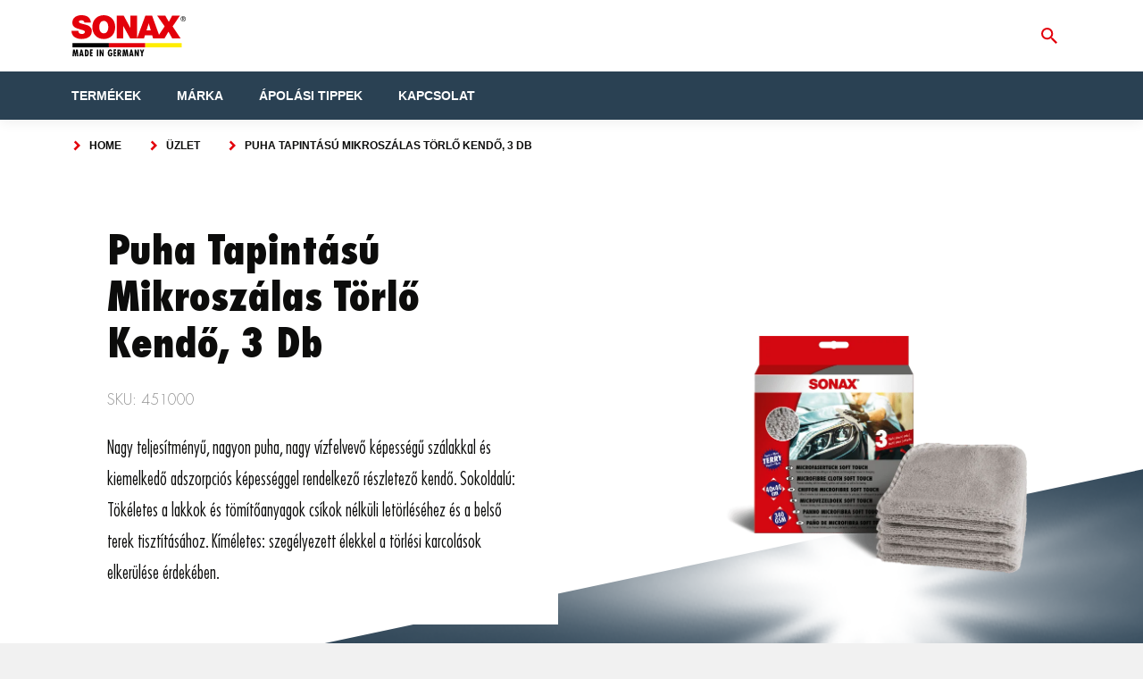

--- FILE ---
content_type: text/html; charset=UTF-8
request_url: https://sonax.hu/termek/puha-tapintasu-mikroszalas-torlokendo/
body_size: 12833
content:

<html lang="hu" class="no-js no-svg">
<head>
<link rel="apple-touch-icon" sizes="180x180" href="https://sonax.hu/wp-content/themes/sonax-theme/assets/favicons/apple-touch-icon.png">
<link rel="icon" type="image/png" sizes="32x32" href="https://sonax.hu/wp-content/themes/sonax-theme/assets/favicons/favicon-32x32.png">
<link rel="icon" type="image/png" sizes="16x16" href="https://sonax.hu/wp-content/themes/sonax-theme/assets/favicons/favicon-16x16.png">
<link rel="manifest" href="https://sonax.hu/wp-content/themes/sonax-theme/assets/favicons/manifest.json">
<link rel="mask-icon" href="https://sonax.hu/wp-content/themes/sonax-theme/assets/favicons/safari-pinned-tab.svg" color="#539aa3">
<meta name="msapplication-TileColor" content="#539aa3">
<meta name="msapplication-TileImage" content="/assets/favicons/mstile-144x144.png">
<meta name="theme-color" content="#ffffff">
<meta name="viewport" content="width=device-width, initial-scale=1">
<meta name='robots' content='index, follow, max-image-preview:large, max-snippet:-1, max-video-preview:-1' />

	<!-- This site is optimized with the Yoast SEO Premium plugin v19.7 (Yoast SEO v19.14) - https://yoast.com/wordpress/plugins/seo/ -->
	<title>Puha Tapintású Mikroszálas Törlő Kendő, 3 db - sonax.hu</title>
	<link rel="canonical" href="https://sonax.hu/termek/puha-tapintasu-mikroszalas-torlokendo/" />
	<meta property="og:locale" content="hu_HU" />
	<meta property="og:type" content="article" />
	<meta property="og:title" content="Puha Tapintású Mikroszálas Törlő Kendő, 3 db" />
	<meta property="og:description" content="Nagy teljesítményű, nagyon puha, nagy vízfelvevő képességű szálakkal és kiemelkedő adszorpciós képességgel rendelkező részletező kendő. Sokoldalú: Tökéletes a lakkok és tömítőanyagok csíkok nélküli letörléséhez és a belső terek tisztításához. Kíméletes: szegélyezett élekkel a törlési karcolások elkerülése érdekében." />
	<meta property="og:url" content="https://sonax.hu/termek/puha-tapintasu-mikroszalas-torlokendo/" />
	<meta property="og:site_name" content="sonax.hu" />
	<meta property="article:publisher" content="https://www.facebook.com/sonaxmintabolt" />
	<meta property="article:modified_time" content="2023-06-29T17:46:59+00:00" />
	<meta property="og:image" content="https://sonax.hu/wp-content/uploads/2022/10/04510000_MicrofaserTuch-softTouch_Gruppe-.png" />
	<meta property="og:image:width" content="718" />
	<meta property="og:image:height" content="545" />
	<meta property="og:image:type" content="image/png" />
	<meta name="twitter:card" content="summary_large_image" />
	<meta name="twitter:label1" content="Becsült olvasási idő" />
	<meta name="twitter:data1" content="1 perc" />
	<script type="application/ld+json" class="yoast-schema-graph">{"@context":"https://schema.org","@graph":[{"@type":"WebPage","@id":"https://sonax.hu/termek/puha-tapintasu-mikroszalas-torlokendo/","url":"https://sonax.hu/termek/puha-tapintasu-mikroszalas-torlokendo/","name":"Puha Tapintású Mikroszálas Törlő Kendő, 3 db - sonax.hu","isPartOf":{"@id":"https://sonax.hu/#website"},"primaryImageOfPage":{"@id":"https://sonax.hu/termek/puha-tapintasu-mikroszalas-torlokendo/#primaryimage"},"image":{"@id":"https://sonax.hu/termek/puha-tapintasu-mikroszalas-torlokendo/#primaryimage"},"thumbnailUrl":"https://sonax.hu/wp-content/uploads/2022/10/04510000_MicrofaserTuch-softTouch_Gruppe-.png","datePublished":"2022-10-05T12:39:10+00:00","dateModified":"2023-06-29T17:46:59+00:00","breadcrumb":{"@id":"https://sonax.hu/termek/puha-tapintasu-mikroszalas-torlokendo/#breadcrumb"},"inLanguage":"hu","potentialAction":[{"@type":"ReadAction","target":["https://sonax.hu/termek/puha-tapintasu-mikroszalas-torlokendo/"]}]},{"@type":"ImageObject","inLanguage":"hu","@id":"https://sonax.hu/termek/puha-tapintasu-mikroszalas-torlokendo/#primaryimage","url":"https://sonax.hu/wp-content/uploads/2022/10/04510000_MicrofaserTuch-softTouch_Gruppe-.png","contentUrl":"https://sonax.hu/wp-content/uploads/2022/10/04510000_MicrofaserTuch-softTouch_Gruppe-.png","width":718,"height":545},{"@type":"BreadcrumbList","@id":"https://sonax.hu/termek/puha-tapintasu-mikroszalas-torlokendo/#breadcrumb","itemListElement":[{"@type":"ListItem","position":1,"name":"Home","item":"https://sonax.hu/"},{"@type":"ListItem","position":2,"name":"Termékek","item":"https://sonax.hu/shop/"},{"@type":"ListItem","position":3,"name":"Puha Tapintású Mikroszálas Törlő Kendő, 3 db"}]},{"@type":"WebSite","@id":"https://sonax.hu/#website","url":"https://sonax.hu/","name":"sonax.hu","description":"","publisher":{"@id":"https://sonax.hu/#organization"},"potentialAction":[{"@type":"SearchAction","target":{"@type":"EntryPoint","urlTemplate":"https://sonax.hu/?s={search_term_string}"},"query-input":"required name=search_term_string"}],"inLanguage":"hu"},{"@type":"Organization","@id":"https://sonax.hu/#organization","name":"sonax.hu","url":"https://sonax.hu/","logo":{"@type":"ImageObject","inLanguage":"hu","@id":"https://sonax.hu/#/schema/logo/image/","url":"https://sonax.hu/wp-content/uploads/2023/02/sonax-vector-logo-2022.png","contentUrl":"https://sonax.hu/wp-content/uploads/2023/02/sonax-vector-logo-2022.png","width":900,"height":500,"caption":"sonax.hu"},"image":{"@id":"https://sonax.hu/#/schema/logo/image/"},"sameAs":["https://www.instagram.com/sonax_hungary/","https://www.facebook.com/sonaxmintabolt"]}]}</script>
	<!-- / Yoast SEO Premium plugin. -->


<script type='application/javascript'>console.log('PixelYourSite Free version 9.2.0');</script>
<link rel="alternate" type="application/rss+xml" title="sonax.hu &raquo; Puha Tapintású Mikroszálas Törlő Kendő, 3 db hozzászólás hírcsatorna" href="https://sonax.hu/termek/puha-tapintasu-mikroszalas-torlokendo/feed/" />
<script type="text/javascript">
window._wpemojiSettings = {"baseUrl":"https:\/\/s.w.org\/images\/core\/emoji\/14.0.0\/72x72\/","ext":".png","svgUrl":"https:\/\/s.w.org\/images\/core\/emoji\/14.0.0\/svg\/","svgExt":".svg","source":{"concatemoji":"https:\/\/sonax.hu\/wp-includes\/js\/wp-emoji-release.min.js?ver=6.1.9"}};
/*! This file is auto-generated */
!function(e,a,t){var n,r,o,i=a.createElement("canvas"),p=i.getContext&&i.getContext("2d");function s(e,t){var a=String.fromCharCode,e=(p.clearRect(0,0,i.width,i.height),p.fillText(a.apply(this,e),0,0),i.toDataURL());return p.clearRect(0,0,i.width,i.height),p.fillText(a.apply(this,t),0,0),e===i.toDataURL()}function c(e){var t=a.createElement("script");t.src=e,t.defer=t.type="text/javascript",a.getElementsByTagName("head")[0].appendChild(t)}for(o=Array("flag","emoji"),t.supports={everything:!0,everythingExceptFlag:!0},r=0;r<o.length;r++)t.supports[o[r]]=function(e){if(p&&p.fillText)switch(p.textBaseline="top",p.font="600 32px Arial",e){case"flag":return s([127987,65039,8205,9895,65039],[127987,65039,8203,9895,65039])?!1:!s([55356,56826,55356,56819],[55356,56826,8203,55356,56819])&&!s([55356,57332,56128,56423,56128,56418,56128,56421,56128,56430,56128,56423,56128,56447],[55356,57332,8203,56128,56423,8203,56128,56418,8203,56128,56421,8203,56128,56430,8203,56128,56423,8203,56128,56447]);case"emoji":return!s([129777,127995,8205,129778,127999],[129777,127995,8203,129778,127999])}return!1}(o[r]),t.supports.everything=t.supports.everything&&t.supports[o[r]],"flag"!==o[r]&&(t.supports.everythingExceptFlag=t.supports.everythingExceptFlag&&t.supports[o[r]]);t.supports.everythingExceptFlag=t.supports.everythingExceptFlag&&!t.supports.flag,t.DOMReady=!1,t.readyCallback=function(){t.DOMReady=!0},t.supports.everything||(n=function(){t.readyCallback()},a.addEventListener?(a.addEventListener("DOMContentLoaded",n,!1),e.addEventListener("load",n,!1)):(e.attachEvent("onload",n),a.attachEvent("onreadystatechange",function(){"complete"===a.readyState&&t.readyCallback()})),(e=t.source||{}).concatemoji?c(e.concatemoji):e.wpemoji&&e.twemoji&&(c(e.twemoji),c(e.wpemoji)))}(window,document,window._wpemojiSettings);
</script>
<style type="text/css">
img.wp-smiley,
img.emoji {
	display: inline !important;
	border: none !important;
	box-shadow: none !important;
	height: 1em !important;
	width: 1em !important;
	margin: 0 0.07em !important;
	vertical-align: -0.1em !important;
	background: none !important;
	padding: 0 !important;
}
</style>
	<link rel='stylesheet' id='wp-block-library-css' href='https://sonax.hu/wp-includes/css/dist/block-library/style.min.css?ver=6.1.9' type='text/css' media='all' />
<link rel='stylesheet' id='wc-blocks-vendors-style-css' href='https://sonax.hu/wp-content/plugins/woocommerce/packages/woocommerce-blocks/build/wc-blocks-vendors-style.css?ver=8.3.3' type='text/css' media='all' />
<link rel='stylesheet' id='wc-blocks-style-css' href='https://sonax.hu/wp-content/plugins/woocommerce/packages/woocommerce-blocks/build/wc-blocks-style.css?ver=8.3.3' type='text/css' media='all' />
<link rel='stylesheet' id='classic-theme-styles-css' href='https://sonax.hu/wp-includes/css/classic-themes.min.css?ver=1' type='text/css' media='all' />
<style id='global-styles-inline-css' type='text/css'>
body{--wp--preset--color--black: #000000;--wp--preset--color--cyan-bluish-gray: #abb8c3;--wp--preset--color--white: #ffffff;--wp--preset--color--pale-pink: #f78da7;--wp--preset--color--vivid-red: #cf2e2e;--wp--preset--color--luminous-vivid-orange: #ff6900;--wp--preset--color--luminous-vivid-amber: #fcb900;--wp--preset--color--light-green-cyan: #7bdcb5;--wp--preset--color--vivid-green-cyan: #00d084;--wp--preset--color--pale-cyan-blue: #8ed1fc;--wp--preset--color--vivid-cyan-blue: #0693e3;--wp--preset--color--vivid-purple: #9b51e0;--wp--preset--gradient--vivid-cyan-blue-to-vivid-purple: linear-gradient(135deg,rgba(6,147,227,1) 0%,rgb(155,81,224) 100%);--wp--preset--gradient--light-green-cyan-to-vivid-green-cyan: linear-gradient(135deg,rgb(122,220,180) 0%,rgb(0,208,130) 100%);--wp--preset--gradient--luminous-vivid-amber-to-luminous-vivid-orange: linear-gradient(135deg,rgba(252,185,0,1) 0%,rgba(255,105,0,1) 100%);--wp--preset--gradient--luminous-vivid-orange-to-vivid-red: linear-gradient(135deg,rgba(255,105,0,1) 0%,rgb(207,46,46) 100%);--wp--preset--gradient--very-light-gray-to-cyan-bluish-gray: linear-gradient(135deg,rgb(238,238,238) 0%,rgb(169,184,195) 100%);--wp--preset--gradient--cool-to-warm-spectrum: linear-gradient(135deg,rgb(74,234,220) 0%,rgb(151,120,209) 20%,rgb(207,42,186) 40%,rgb(238,44,130) 60%,rgb(251,105,98) 80%,rgb(254,248,76) 100%);--wp--preset--gradient--blush-light-purple: linear-gradient(135deg,rgb(255,206,236) 0%,rgb(152,150,240) 100%);--wp--preset--gradient--blush-bordeaux: linear-gradient(135deg,rgb(254,205,165) 0%,rgb(254,45,45) 50%,rgb(107,0,62) 100%);--wp--preset--gradient--luminous-dusk: linear-gradient(135deg,rgb(255,203,112) 0%,rgb(199,81,192) 50%,rgb(65,88,208) 100%);--wp--preset--gradient--pale-ocean: linear-gradient(135deg,rgb(255,245,203) 0%,rgb(182,227,212) 50%,rgb(51,167,181) 100%);--wp--preset--gradient--electric-grass: linear-gradient(135deg,rgb(202,248,128) 0%,rgb(113,206,126) 100%);--wp--preset--gradient--midnight: linear-gradient(135deg,rgb(2,3,129) 0%,rgb(40,116,252) 100%);--wp--preset--duotone--dark-grayscale: url('#wp-duotone-dark-grayscale');--wp--preset--duotone--grayscale: url('#wp-duotone-grayscale');--wp--preset--duotone--purple-yellow: url('#wp-duotone-purple-yellow');--wp--preset--duotone--blue-red: url('#wp-duotone-blue-red');--wp--preset--duotone--midnight: url('#wp-duotone-midnight');--wp--preset--duotone--magenta-yellow: url('#wp-duotone-magenta-yellow');--wp--preset--duotone--purple-green: url('#wp-duotone-purple-green');--wp--preset--duotone--blue-orange: url('#wp-duotone-blue-orange');--wp--preset--font-size--small: 13px;--wp--preset--font-size--medium: 20px;--wp--preset--font-size--large: 36px;--wp--preset--font-size--x-large: 42px;--wp--preset--spacing--20: 0.44rem;--wp--preset--spacing--30: 0.67rem;--wp--preset--spacing--40: 1rem;--wp--preset--spacing--50: 1.5rem;--wp--preset--spacing--60: 2.25rem;--wp--preset--spacing--70: 3.38rem;--wp--preset--spacing--80: 5.06rem;}:where(.is-layout-flex){gap: 0.5em;}body .is-layout-flow > .alignleft{float: left;margin-inline-start: 0;margin-inline-end: 2em;}body .is-layout-flow > .alignright{float: right;margin-inline-start: 2em;margin-inline-end: 0;}body .is-layout-flow > .aligncenter{margin-left: auto !important;margin-right: auto !important;}body .is-layout-constrained > .alignleft{float: left;margin-inline-start: 0;margin-inline-end: 2em;}body .is-layout-constrained > .alignright{float: right;margin-inline-start: 2em;margin-inline-end: 0;}body .is-layout-constrained > .aligncenter{margin-left: auto !important;margin-right: auto !important;}body .is-layout-constrained > :where(:not(.alignleft):not(.alignright):not(.alignfull)){max-width: var(--wp--style--global--content-size);margin-left: auto !important;margin-right: auto !important;}body .is-layout-constrained > .alignwide{max-width: var(--wp--style--global--wide-size);}body .is-layout-flex{display: flex;}body .is-layout-flex{flex-wrap: wrap;align-items: center;}body .is-layout-flex > *{margin: 0;}:where(.wp-block-columns.is-layout-flex){gap: 2em;}.has-black-color{color: var(--wp--preset--color--black) !important;}.has-cyan-bluish-gray-color{color: var(--wp--preset--color--cyan-bluish-gray) !important;}.has-white-color{color: var(--wp--preset--color--white) !important;}.has-pale-pink-color{color: var(--wp--preset--color--pale-pink) !important;}.has-vivid-red-color{color: var(--wp--preset--color--vivid-red) !important;}.has-luminous-vivid-orange-color{color: var(--wp--preset--color--luminous-vivid-orange) !important;}.has-luminous-vivid-amber-color{color: var(--wp--preset--color--luminous-vivid-amber) !important;}.has-light-green-cyan-color{color: var(--wp--preset--color--light-green-cyan) !important;}.has-vivid-green-cyan-color{color: var(--wp--preset--color--vivid-green-cyan) !important;}.has-pale-cyan-blue-color{color: var(--wp--preset--color--pale-cyan-blue) !important;}.has-vivid-cyan-blue-color{color: var(--wp--preset--color--vivid-cyan-blue) !important;}.has-vivid-purple-color{color: var(--wp--preset--color--vivid-purple) !important;}.has-black-background-color{background-color: var(--wp--preset--color--black) !important;}.has-cyan-bluish-gray-background-color{background-color: var(--wp--preset--color--cyan-bluish-gray) !important;}.has-white-background-color{background-color: var(--wp--preset--color--white) !important;}.has-pale-pink-background-color{background-color: var(--wp--preset--color--pale-pink) !important;}.has-vivid-red-background-color{background-color: var(--wp--preset--color--vivid-red) !important;}.has-luminous-vivid-orange-background-color{background-color: var(--wp--preset--color--luminous-vivid-orange) !important;}.has-luminous-vivid-amber-background-color{background-color: var(--wp--preset--color--luminous-vivid-amber) !important;}.has-light-green-cyan-background-color{background-color: var(--wp--preset--color--light-green-cyan) !important;}.has-vivid-green-cyan-background-color{background-color: var(--wp--preset--color--vivid-green-cyan) !important;}.has-pale-cyan-blue-background-color{background-color: var(--wp--preset--color--pale-cyan-blue) !important;}.has-vivid-cyan-blue-background-color{background-color: var(--wp--preset--color--vivid-cyan-blue) !important;}.has-vivid-purple-background-color{background-color: var(--wp--preset--color--vivid-purple) !important;}.has-black-border-color{border-color: var(--wp--preset--color--black) !important;}.has-cyan-bluish-gray-border-color{border-color: var(--wp--preset--color--cyan-bluish-gray) !important;}.has-white-border-color{border-color: var(--wp--preset--color--white) !important;}.has-pale-pink-border-color{border-color: var(--wp--preset--color--pale-pink) !important;}.has-vivid-red-border-color{border-color: var(--wp--preset--color--vivid-red) !important;}.has-luminous-vivid-orange-border-color{border-color: var(--wp--preset--color--luminous-vivid-orange) !important;}.has-luminous-vivid-amber-border-color{border-color: var(--wp--preset--color--luminous-vivid-amber) !important;}.has-light-green-cyan-border-color{border-color: var(--wp--preset--color--light-green-cyan) !important;}.has-vivid-green-cyan-border-color{border-color: var(--wp--preset--color--vivid-green-cyan) !important;}.has-pale-cyan-blue-border-color{border-color: var(--wp--preset--color--pale-cyan-blue) !important;}.has-vivid-cyan-blue-border-color{border-color: var(--wp--preset--color--vivid-cyan-blue) !important;}.has-vivid-purple-border-color{border-color: var(--wp--preset--color--vivid-purple) !important;}.has-vivid-cyan-blue-to-vivid-purple-gradient-background{background: var(--wp--preset--gradient--vivid-cyan-blue-to-vivid-purple) !important;}.has-light-green-cyan-to-vivid-green-cyan-gradient-background{background: var(--wp--preset--gradient--light-green-cyan-to-vivid-green-cyan) !important;}.has-luminous-vivid-amber-to-luminous-vivid-orange-gradient-background{background: var(--wp--preset--gradient--luminous-vivid-amber-to-luminous-vivid-orange) !important;}.has-luminous-vivid-orange-to-vivid-red-gradient-background{background: var(--wp--preset--gradient--luminous-vivid-orange-to-vivid-red) !important;}.has-very-light-gray-to-cyan-bluish-gray-gradient-background{background: var(--wp--preset--gradient--very-light-gray-to-cyan-bluish-gray) !important;}.has-cool-to-warm-spectrum-gradient-background{background: var(--wp--preset--gradient--cool-to-warm-spectrum) !important;}.has-blush-light-purple-gradient-background{background: var(--wp--preset--gradient--blush-light-purple) !important;}.has-blush-bordeaux-gradient-background{background: var(--wp--preset--gradient--blush-bordeaux) !important;}.has-luminous-dusk-gradient-background{background: var(--wp--preset--gradient--luminous-dusk) !important;}.has-pale-ocean-gradient-background{background: var(--wp--preset--gradient--pale-ocean) !important;}.has-electric-grass-gradient-background{background: var(--wp--preset--gradient--electric-grass) !important;}.has-midnight-gradient-background{background: var(--wp--preset--gradient--midnight) !important;}.has-small-font-size{font-size: var(--wp--preset--font-size--small) !important;}.has-medium-font-size{font-size: var(--wp--preset--font-size--medium) !important;}.has-large-font-size{font-size: var(--wp--preset--font-size--large) !important;}.has-x-large-font-size{font-size: var(--wp--preset--font-size--x-large) !important;}
.wp-block-navigation a:where(:not(.wp-element-button)){color: inherit;}
:where(.wp-block-columns.is-layout-flex){gap: 2em;}
.wp-block-pullquote{font-size: 1.5em;line-height: 1.6;}
</style>
<link rel='stylesheet' id='contact-form-7-css' href='https://sonax.hu/wp-content/plugins/contact-form-7/includes/css/styles.css?ver=5.6.3' type='text/css' media='all' />
<style id='woocommerce-inline-inline-css' type='text/css'>
.woocommerce form .form-row .required { visibility: visible; }
</style>
<link rel='stylesheet' id='yith_wcbm_badge_style-css' href='https://sonax.hu/wp-content/plugins/yith-woocommerce-badges-management/assets/css/frontend.css?ver=2.9.0' type='text/css' media='all' />
<style id='yith_wcbm_badge_style-inline-css' type='text/css'>
.yith-wcbm-badge.yith-wcbm-badge-text.yith-wcbm-badge-1946 {
				top: 0; right: 0; 
				
				-ms-transform: ; 
				-webkit-transform: ; 
				transform: ;
				padding: px 0px 10px 15px;
				background-color:#d10000; border-radius: 0px 0px 0px 40px; width:45px; height:45px;
			}
</style>
<link rel='stylesheet' id='yith-gfont-open-sans-css' href='https://sonax.hu/wp-content/plugins/yith-woocommerce-badges-management/assets/fonts/open-sans/style.css?ver=2.9.0' type='text/css' media='all' />
<link rel='stylesheet' id='parent-style-css' href='https://sonax.hu/wp-content/themes/sonax-theme/style.css?ver=6.1.9' type='text/css' media='all' />
<link rel='stylesheet' id='sonax-default-styles-css' href='https://sonax.hu/wp-content/themes/sonax-child-theme/style.css?ver=6.1.9' type='text/css' media='all' />
<link rel='stylesheet' id='elementor-icons-css' href='https://sonax.hu/wp-content/plugins/elementor/assets/lib/eicons/css/elementor-icons.min.css?ver=5.16.0' type='text/css' media='all' />
<link rel='stylesheet' id='elementor-frontend-css' href='https://sonax.hu/wp-content/plugins/elementor/assets/css/frontend-lite.min.css?ver=3.19.0' type='text/css' media='all' />
<link rel='stylesheet' id='elementor-post-123-css' href='https://sonax.hu/wp-content/uploads/elementor/css/post-123.css?ver=1748419573' type='text/css' media='all' />
<link rel='stylesheet' id='elementor-pro-css' href='https://sonax.hu/wp-content/plugins/elementor-pro/assets/css/frontend-lite.min.css?ver=3.7.7' type='text/css' media='all' />
<link rel='stylesheet' id='mgproducts-style-css' href='https://sonax.hu/wp-content/plugins/magical-products-display/assets/css/mpd-display-style.css?ver=1.1.2' type='text/css' media='all' />
<link rel='stylesheet' id='elementor-global-css' href='https://sonax.hu/wp-content/uploads/elementor/css/global.css?ver=1748419575' type='text/css' media='all' />
<link rel='stylesheet' id='relevanssi-live-search-css' href='https://sonax.hu/wp-content/plugins/relevanssi-live-ajax-search/assets/styles/style.css?ver=2.3.1' type='text/css' media='all' />
<link rel='stylesheet' id='eael-general-css' href='https://sonax.hu/wp-content/plugins/essential-addons-for-elementor-lite/assets/front-end/css/view/general.min.css?ver=5.3.2' type='text/css' media='all' />
<link rel='stylesheet' id='google-fonts-1-css' href='https://fonts.googleapis.com/css?family=Roboto%3A100%2C100italic%2C200%2C200italic%2C300%2C300italic%2C400%2C400italic%2C500%2C500italic%2C600%2C600italic%2C700%2C700italic%2C800%2C800italic%2C900%2C900italic%7CRoboto+Slab%3A100%2C100italic%2C200%2C200italic%2C300%2C300italic%2C400%2C400italic%2C500%2C500italic%2C600%2C600italic%2C700%2C700italic%2C800%2C800italic%2C900%2C900italic&#038;display=auto&#038;subset=latin-ext&#038;ver=6.1.9' type='text/css' media='all' />
<script type='text/javascript' src='https://sonax.hu/wp-includes/js/jquery/jquery.min.js?ver=3.6.1' id='jquery-core-js'></script>
<script type='text/javascript' src='https://sonax.hu/wp-includes/js/jquery/jquery-migrate.min.js?ver=3.3.2' id='jquery-migrate-js'></script>
<script type='text/javascript' src='https://sonax.hu/wp-content/themes/sonax-theme/dist/style.bundle.js' id='sonax-scripts-js'></script>
<link rel="https://api.w.org/" href="https://sonax.hu/wp-json/" /><link rel="alternate" type="application/json" href="https://sonax.hu/wp-json/wp/v2/product/1572" /><link rel="EditURI" type="application/rsd+xml" title="RSD" href="https://sonax.hu/xmlrpc.php?rsd" />
<link rel="wlwmanifest" type="application/wlwmanifest+xml" href="https://sonax.hu/wp-includes/wlwmanifest.xml" />
<meta name="generator" content="WordPress 6.1.9" />
<meta name="generator" content="WooCommerce 6.9.4" />
<link rel='shortlink' href='https://sonax.hu/?p=1572' />
<link rel="alternate" type="application/json+oembed" href="https://sonax.hu/wp-json/oembed/1.0/embed?url=https%3A%2F%2Fsonax.hu%2Ftermek%2Fpuha-tapintasu-mikroszalas-torlokendo%2F" />
<link rel="alternate" type="text/xml+oembed" href="https://sonax.hu/wp-json/oembed/1.0/embed?url=https%3A%2F%2Fsonax.hu%2Ftermek%2Fpuha-tapintasu-mikroszalas-torlokendo%2F&#038;format=xml" />

		<!-- GA Google Analytics @ https://m0n.co/ga -->
		<script async src="https://www.googletagmanager.com/gtag/js?id=G-VHGGMLK6P6"></script>
		<script>
			window.dataLayer = window.dataLayer || [];
			function gtag(){dataLayer.push(arguments);}
			gtag('js', new Date());
			gtag('config', 'G-VHGGMLK6P6');
		</script>

	<meta name="facebook-domain-verification" content="2fbf6kfpg6x59dvzwt0sfvhxkouux5" />	<noscript><style>.woocommerce-product-gallery{ opacity: 1 !important; }</style></noscript>
	<meta name="google-site-verification" content="ZEK17Rvsbg0f3zz-IiegVUEhSuwTGRy2kbLKcnyw1rY" />
<script type='application/javascript'>console.warn('PixelYourSite: no pixel configured.');</script>
		<style type="text/css" id="wp-custom-css">
			#szamozas{
    background: #2A4153;
    height: 40px;
    width:40px;
    text-align: center;
    padding-top:10;
}
@media only screen and (max-width: 768px) {
	#szamozas{
		margin-right:15px;
		nargin-bottom:15px;
	}
    #hosszuszov{
    margin-left:55;
    margin-top:-40;
    }
}
@media only screen and (max-width: 480px) {
    #hosszuszov{
    margin-left:55;
    margin-top:-40;
    }
    #szov{
    margin-left:55;
    margin-top:-40;
    }
}
.yith-wcbm-badge{
        background-image: url(https://sonax.hu/wp-content/uploads/2022/10/icons8-trophy-96-1.png);
        background-repeat: no-repeat;
        background-position: 70% 30%;
    
        color: transparent;}

.snx-product-detail__details-buy-button span{
	display:none;
}
.snx-product-detail__details-buy-button::after{
	padding-top:2;
	content:'Megrendelés';
	font-weight:700;
	font-size:14px;
	text-transform:uppercase;
	color:white;
}
.snx-product-detail__details-buy-button:hover::after{
		padding-top:2;
	content:'Megrendelés';
	color:white;
}

.snx-product-detail__details-sizes{display:none;}

.snx-list-logo__item-action-label {
	display:none;
}
.snx-icon{display:;}

.snx-list-logo__item-image{display:none;}
.snx-tab__header-item-label{
	display:none;;
}

#caro ::marker{
  	content:"";
		color:transparent;
}

@media only screen and (max-width: 1200px) {
.swiper-button-next{
	display:none;
	right:0!important;
}
.swiper-button-prev{
	display:none;
	left:0!important;
}
}
@media only screen and (max-width: 480px) {
	.carou{
		margin-top:-27px;
	}
}

div.snx-nav-item{
	font-size:14!important;
}
a.snx-nav-item{
	font-size:14!important;
}

#eu-cookie-bar{
	box-shadow:0 0 10px rgba(0,0,0,0.2);
	padding:10;
}

#eu-cookie-bar button{
	border-radius:0;
	padding-top:5;
	margin-left:25;
	font-size:10;
}
.snx-footer__item-social{
	color:transparent!important;
}

.snx-footer__list-link{
	font-family: Futura, sans-serif; 
	font-size: 18px;
	font-weight: 400;
}

.snx-nav-item{
	font-family: Futura, sans-serif!important; 
}

.snx-breadcrumb__list a{
		font-family: Futura, sans-serif!important; 
	font-size:12px;
}

::placeholder{
		font-family: Roboto, sans-serif;
	font-weight: 200;
	font-size:14;
}

.elementor-posts-nothing-found{color:transparent!important;
}
.elementor-posts-nothing-found::before{
	content:'Úgy tűnik nincs a keresésnek megfelelő találat. Kérjük próbálja meg másként.';
	color:black;
	opacity:.7;
	font-family:roboto;
	font-weight:300;
}
.product-template-default p{
	font-family: FuturaLTPro_Condensed, sans-serif!important; 
}

.snx-rich-text li{
	font-family: FuturaLTPro_Condensed, sans-serif!important; 

}

h1.snx-product-detail__details-title{	font-family: FuturaLTPro_Condensed, sans-serif!important;
text-transform: capitalize;}

h2.snx-page-section__headline{font-family: FuturaLTPro_Condensed, sans-serif!important;}

div.snx-product-box__title{
	font-family: FuturaLTPro_Condensed, sans-serif!important;
}
.icons-wrap a{
	display:none!important;
}

.product img{
	  height:200!important;
    width:auto!important;
    margin-left:auto;
    margin-right:auto;
    display:block;
    padding:25 25 0 25!important;
		object-fit:scale-down;
}

.product-details-wrap{
    height:135px!important;
}

.product-details-wrap h2{
    position: absolute;
    margin-top:-35!important;
}
.swiper-pagination{
    margin-top: 10;
}
.eael-woo-product-carousel-container.preset-1 .swiper-pagination .swiper-pagination-bullet.swiper-pagination-bullet-active {
    background: #E3000B;
}		</style>
		<style>
    .snx-page-layout {
        min-height: 100vh;
    }
</style>
</head>

<!-- <body class="snx-katana snx-template-a"> -->
<body class="product-template-default single single-product postid-1572 theme-sonax-theme woocommerce woocommerce-page woocommerce-no-js yith-wcbm-theme-sonax-theme snx-template-a snx-katana elementor-default elementor-kit-123" >
    <header class="snx-header snx-header--in-grid">
        <div class="snx-header__container">
            <a class="snx-header__logo" href="/" title="SONAX GmbH">
                <img
                    class="snx-header__logo-item"
                    src="https://sonax.hu/wp-content/themes/sonax-theme/assets/logo-snx.svg"
                    alt="sonax logo"
                    title="sonax logo"
                />
            </a>

            <nav class="snx-header__meta-navigation">
                <a
                    href="#headerSearchCollapse"
                    class="snx-header__meta-navigation-item snx-is-collapseToggle collapsed"
                    data-toggle="collapse"
                    aria-expanded="false"
                    aria-controls="headerSearchCollapse"
                >
                    <svg class="snx-icon snx-search-open-icon" viewBox="0 0 32 32">
                        <use xlink:href="https://sonax.hu/wp-content/themes/sonax-theme/assets/sprite.svg#snx_search"></use>
                    </svg>
                    <svg class="snx-icon snx-search-close-icon" viewBox="0 0 32 32">
                        <use xlink:href="https://sonax.hu/wp-content/themes/sonax-theme/assets/sprite.svg#snx_cross"></use>
                    </svg>
                </a>

                <a id="toggleNavButton" class="snx-header__toggle-nav snx-toggle-offcanvas-js">
                    <svg class="snx-icon" viewBox="0 0 32 32">
                        <use xlink:href="https://sonax.hu/wp-content/themes/sonax-theme/assets/sprite.svg#snx_bars"></use>
                    </svg>
                </a>
            </nav>
        </div>
        <div id="headerSearchCollapse" class="snx-header__search collapse ">
            <div class="snx-header__search-container">
                <div class="snx-header__search-form">
                    <form class="snx-form-search " action="https://sonax.hu/" style="margin-block-end: 0;">
                    <button
                        class="snx-btn snx-btn--link snx-btn--icon-left snx-form-search__button"
                    >
                        <svg class="snx-icon" viewBox="0 0 32 32">
                            <use xlink:href="https://sonax.hu/wp-content/themes/sonax-theme/assets/sprite.svg#snx_chevron_right"></use>
                        </svg>
                        <span>Keresés</span>
                    </button>
                    <input
                        class="snx-form-search__input"
                        placeholder="Mire szeretne keresni?"
                        value=""
                        name="s"
                        id="s"
                    />
                    <span class="snx-form-search__icon">
                        <svg class="snx-icon" viewBox="0 0 32 32">
                        <use xlink:href="https://sonax.hu/wp-content/themes/sonax-theme/assets/sprite.svg#snx_search"></use>
                        </svg>
                    </span>
                    </form>
                </div>
            </div>
        </div>
        <div class="snx-offcanvas">
            <div class="snx-offcanvas__header">
                <span id="toggleNavButton" class="snx-btn snx-toggle-offcanvas-js">
                    <svg class="snx-icon" viewBox="0 0 32 32">
                        <use xlink:href="https://sonax.hu/wp-content/themes/sonax-theme/assets/sprite.svg#snx_cross"></use>
                    </svg>
                </span>
            </div>
            <div class="snx-offcanvas__body">
                <nav class="snx-header__mainnavigation">
                    <ul>

                        <li><div class='snx-nav-item'>Termékek<div class='snx-header__mainnavigation__dropdown-toggle'><svg class='snx-icon' viewBox='0 0 32 32'><use xlink:href='/wp-content/themes/sonax-theme/assets/sprite.svg#snx_plus'></use></svg><svg class='snx-icon' viewBox='0 0 32 32'><use xlink:href='/wp-content/themes/sonax-theme/assets/sprite.svg#snx_minus'></use></svg></div></div><div class='snx-header__mainnavigation__dropdown snx-clearfix'><ul><li><a class='snx-nav-item' href='https://sonax.hu/2023-ujdonsagai/' title='2023 újdonságai'>2023 újdonságai</a></li><li><a class='snx-nav-item' href='https://sonax.hu/autoapolas-2/' title='Autóápolás'>Autóápolás</a></li><li><a class='snx-nav-item' href='https://sonax.hu/lakokocsi-apolas/' title='Lakókocsi ápolás'>Lakókocsi ápolás</a></li><li><a class='snx-nav-item' href='https://sonax.hu/kerekparapolas/' title='Kerékpárápolás'>Kerékpárápolás</a></li><li><a class='snx-nav-item' href='https://sonax.hu/ipari-es-mezogazdasagi/' title='Ipar és mezőgazdaság'>Ipar és mezőgazdaság</a></li><li><a class='snx-nav-item' href='https://sonax.hu/automoso/' title='Automosó'>Automosó</a></li></ul></div></li><li><div class='snx-nav-item'>MÁRKA<div class='snx-header__mainnavigation__dropdown-toggle'><svg class='snx-icon' viewBox='0 0 32 32'><use xlink:href='/wp-content/themes/sonax-theme/assets/sprite.svg#snx_plus'></use></svg><svg class='snx-icon' viewBox='0 0 32 32'><use xlink:href='/wp-content/themes/sonax-theme/assets/sprite.svg#snx_minus'></use></svg></div></div><div class='snx-header__mainnavigation__dropdown snx-clearfix'><ul><li><a class='snx-nav-item' href='https://sonax.hu/sonax/' title='SONAX'>SONAX</a></li><li><a class='snx-nav-item' href='https://sonax.hu/elnyert-dijak/' title='Elnyert díjak'>Elnyert díjak</a></li><li><a class='snx-nav-item' href='https://sonax.hu/vip-tuning-szponzoracio/' title='VIP TUNING SZPONZORÁCIÓ'>VIP TUNING SZPONZORÁCIÓ</a></li></ul></div></li><li><a class='snx-nav-item' href='https://sonax.hu/apolasi-tippek/' title='Ápolási tippek'>Ápolási tippek</a></li><li><a class='snx-nav-item' href='https://sonax.hu/kapcsolat/' title='Kapcsolat'>Kapcsolat</a></li>
                    </ul>
                </nav>
            </div>
        </div>
    </header>
    <nav class="snx-breadcrumb snx-breadcrumb--in-grid "><div class="snx-breadcrumb__wrapper"><ol class="snx-breadcrumb__list"><li class='snx-breadcrumb__list-item'><svg class='snx-icon' viewBox='0 0 32 32'><use xlink:href='https://sonax.hu/wp-content/themes/sonax-theme/assets/sprite.svg#snx_chevron_right'></use></svg><a href="https://sonax.hu">Home</a></li><li class='snx-breadcrumb__list-item'><svg class='snx-icon' viewBox='0 0 32 32'><use xlink:href='https://sonax.hu/wp-content/themes/sonax-theme/assets/sprite.svg#snx_chevron_right'></use></svg><a href="">Üzlet</a></li><li class='snx-breadcrumb__list-item'><svg class='snx-icon' viewBox='0 0 32 32'><use xlink:href='https://sonax.hu/wp-content/themes/sonax-theme/assets/sprite.svg#snx_chevron_right'></use></svg><a href="https://sonax.hu/termek/puha-tapintasu-mikroszalas-torlokendo">Puha Tapintású Mikroszálas Törlő Kendő, 3 db</a></li></ol></div></nav>    <div class="snx-page-layout">
        
<div class="snx-util-rhythm-xl">

  <section class="snx-product-detail">
    <div class="snx-product-detail__wrapper">
      <div class="snx-product-detail__body">

        <!-- <div class="snx-product-detail__body-zoom-container"></div> -->

        <div class="snx-product-detail__body-content">
          <div class="snx-product-detail__details">
            <!-- <div class="snx-product-detail__details-badge">
              <div class="snx-badge snx-is--color-interior">Innenraum &amp; Scheibe</div>
              <div class="snx-product-detail__details-badge-award">
                <svg class="snx-icon snx-product-detail__details-badge-award-icon" viewBox="0 0 32 32">
                  <use xlink:href="https://sonax.hu/wp-content/themes/sonax-theme/assets/sprite.svg#snx_trophy"></use>
                </svg>
                <span class="snx-product-detail__details-badge-award-label">Testsieger</span>
              </div
            </div> -->
            <h1 class="snx-product-detail__details-title">Puha Tapintású Mikroszálas Törlő Kendő, 3 db</h1>

            
            <div class="snx-product-detail__details-interaction">
              <!-- Variants selection -->
                            
                <div class="snx-product-detail__details-sizes">
                  <span class="snx-product-detail__details-sizes-label">pa_mennyiseg: 93</span>
                </div>

              
              <div class="snx-product-detail__details-sku">SKU:&nbsp;451000</div>
            </div>

            <!-- Buy modal trigger -->
            
            <!-- Short description -->
            <div class="snx-product-detail__details-excerpt"><p>Nagy teljesítményű, nagyon puha, nagy vízfelvevő képességű szálakkal és kiemelkedő adszorpciós képességgel rendelkező részletező kendő. Sokoldalú: Tökéletes a lakkok és tömítőanyagok csíkok nélküli letörléséhez és a belső terek tisztításához. Kíméletes: szegélyezett élekkel a törlési karcolások elkerülése érdekében.</p>
</div>


            <!-- Variation list 
            <div class="snx-product-detail__details-variation">
              <span class="snx-product-detail__details-variation-title">Weitere Düfte</span>
              <div class="snx-product-detail__details-variation-list">

                // Variation items, repeat for each variation 
                <a class="snx-product-detail__details-variation-list-item" href="#">
                  <span class="snx-product-detail__details-variation-list-item-image">
                    <img class="snx-product-detail__details-variation-list-item-image-asset" src="https://res.cloudinary.com/sonax-gmbh/image/fetch/c_fit,h_180,q_auto:eco/dpr_1,f_auto/https://www.sonax.de/var/site/storage/images/9/4/9/2/42949-2-ger-DE/03924410-SONAX-ScheibenReiniger-Cherry-Kick-3L-SSB.png" alt="Cherry Kick" />
                  </span>
                  <span class="snx-product-detail__details-variation-list-item-title">Cherry Kick</span>
                </a>

              </div>
            </div>
            -->
          </div>
        </div>
        <div class="snx-product-detail__body-image">
          <div class="snx-product-detail__gallery">
            <div class="snx-product-detail__gallery-main">
              <div class="snx-product-detail__gallery-main-image">
                <div class="snx-slider snx-slider--slider-gallery">
                  <div class="snx-slider__body">
                    <div class="snx-slider__container">

                      <!-- Product gallery main image, repeat for each gallery item -->
                      <div class="snx-slider__slide" data-modal-target="#productImages">
                        <picture>
                          <source
                            media="(max-width: 479px)"
                            srcset="
                              https://sonax.hu/wp-content/uploads/2022/10/04510000_MicrofaserTuch-softTouch_Gruppe-.png                                                            , https://sonax.hu/wp-content/uploads/2022/10/04510000_MicrofaserTuch-softTouch_Gruppe-.png                                                          "
                          />
                          <source
                            media="(min-width: 480px) and (max-width: 767px)"
                            srcset="
                              https://sonax.hu/wp-content/uploads/2022/10/04510000_MicrofaserTuch-softTouch_Gruppe-.png                                                            , https://sonax.hu/wp-content/uploads/2022/10/04510000_MicrofaserTuch-softTouch_Gruppe-.png                                                          "
                          />
                          <source
                            media="(min-width: 768px) and (max-width: 991px)"
                            srcset="
                              https://sonax.hu/wp-content/uploads/2022/10/04510000_MicrofaserTuch-softTouch_Gruppe-.png                                                            , https://sonax.hu/wp-content/uploads/2022/10/04510000_MicrofaserTuch-softTouch_Gruppe-.png                                                          "
                          />
                          <source
                            media="(min-width: 992px) and (max-width: 1199px)"
                            srcset="
                              https://sonax.hu/wp-content/uploads/2022/10/04510000_MicrofaserTuch-softTouch_Gruppe-.png                                                            , https://sonax.hu/wp-content/uploads/2022/10/04510000_MicrofaserTuch-softTouch_Gruppe-.png                                                          "
                          />
                          <source
                            media="(min-width: 1200px) and (max-width: 1399px)"
                            srcset="
                              https://sonax.hu/wp-content/uploads/2022/10/04510000_MicrofaserTuch-softTouch_Gruppe-.png                                                            , https://sonax.hu/wp-content/uploads/2022/10/04510000_MicrofaserTuch-softTouch_Gruppe-.png                                                          "
                          />
                          <source
                            media="(min-width: 1400px)"
                            srcset="
                              https://sonax.hu/wp-content/uploads/2022/10/04510000_MicrofaserTuch-softTouch_Gruppe-.png                                                            , https://sonax.hu/wp-content/uploads/2022/10/04510000_MicrofaserTuch-softTouch_Gruppe-.png                                                          "
                          />
                          <img
                            src="https://sonax.hu/wp-content/uploads/2022/10/04510000_MicrofaserTuch-softTouch_Gruppe-.png"
                          />
                        </picture>
                      </div>

                                            
                    </div>
                    <style>
                      .snx-slider .slick-dots {
                        display: flex !important;
                      }
                    </style>
                  </div>
                </div>
                <div class="snx-product-detail__gallery-main-image-pattern">
                  <img src="https://sonax.hu/wp-content/themes/sonax-theme/assets/sun.png" alt="" />
                </div>
              </div>
                          </div>

                      </div>
        </div>
      </div>
    </div>
    <div class="snx-diagonal snx-product-detail__diagonal snx-is--color-brand-secondary"></div>
  </section>


  
      <section class="snx-page-section">
      <div class="snx-page-section__header"><h2 class="snx-page-section__headline">Leírás</h2></div>
      <div class="snx-page-section__body">
        <div class="snx-util-block">
          <div class="snx-block-text">
            <div class="snx-rich-text snx-woocommerce-description">
              <p>Anyagösszetétel: 85% POLYESTER, 15% POLYAMID</p>
<p>Méret: 40 x 40 cm</p>
<p>60°C-ig mosható. Ne használjon lágyítót. Szárítógépbe nem alkalmas.</p>
            </div>
          </div>
        </div>
      </div>
    </section>
  
  
            <section class="snx-page-section">
        <div class="snx-page-section__header">
            <h2 class="snx-page-section__headline">
                Videó            </h2>
        </div>
        <div class="snx-page-section__body">
          <snx-video url="https://youtu.be/8ETHKRufH0Q"></snx-video>
        </div>
      </section>
      
  
    <section class="snx-page-section">
      <div class="snx-page-section__header">
        <h2 class="snx-page-section__headline">
          Kapcsolódó termékek        </h2>
      </div>

      <div class="snx-page-section__body">
        <div class="snx-slider snx-slider--slider-product">
          <div class="snx-slider__body">
            <div class="snx-slider__container">

                            
                <div class="snx-slider__slide">
                  <a class="snx-product-box snx-is--color-profiline" href="https://sonax.hu/termek/puha-tapintasu-mikroszalas-torlokendo-100-db/">
                    <div class="snx-product-box__wrapper">
                      <div class="snx-product-box__image">
                        <picture>
                          <source
                            media="(max-width: 479px)"
                            srcset="
                              https://sonax.hu/wp-content/uploads/2023/05/04510410_MicrofaserTuch-softTouch_Tuch.webp                                                            , https://sonax.hu/wp-content/uploads/2023/05/04510410_MicrofaserTuch-softTouch_Tuch.webp                                                          "
                          />
                          <source
                            media="(min-width: 480px) and (max-width: 767px)"
                            srcset="
                              https://sonax.hu/wp-content/uploads/2023/05/04510410_MicrofaserTuch-softTouch_Tuch.webp                                                            , https://sonax.hu/wp-content/uploads/2023/05/04510410_MicrofaserTuch-softTouch_Tuch.webp                                                          "
                          />
                          <source
                            media="(min-width: 768px) and (max-width: 991px)"
                            srcset="
                              https://sonax.hu/wp-content/uploads/2023/05/04510410_MicrofaserTuch-softTouch_Tuch.webp                                                            , https://sonax.hu/wp-content/uploads/2023/05/04510410_MicrofaserTuch-softTouch_Tuch.webp                                                          "
                          />
                          <source
                            media="(min-width: 992px) and (max-width: 1199px)"
                            srcset="
                              https://sonax.hu/wp-content/uploads/2023/05/04510410_MicrofaserTuch-softTouch_Tuch.webp                                                            , https://sonax.hu/wp-content/uploads/2023/05/04510410_MicrofaserTuch-softTouch_Tuch.webp                                                          "
                          />
                          <source
                            media="(min-width: 1200px) and (max-width: 1399px)"
                            srcset="
                              https://sonax.hu/wp-content/uploads/2023/05/04510410_MicrofaserTuch-softTouch_Tuch.webp                                                            , https://sonax.hu/wp-content/uploads/2023/05/04510410_MicrofaserTuch-softTouch_Tuch.webp                                                          "
                          />
                          
                          <img
                            src="https://sonax.hu/wp-content/uploads/2023/05/04510410_MicrofaserTuch-softTouch_Tuch.webp"
                          />
                        </picture>
                      </div>
                      <div class="snx-product-box__detail">
                        <!-- <div class="snx-badge snx-is--color-brand-secondary">
                                                  </div> -->
                        <div class="snx-product-box__title">Puha Tapintású Mikroszálas Törlő Kendő, 100db</div>
                      </div>
                    </div>
                  </a>
                </div>
                            
                <div class="snx-slider__slide">
                  <a class="snx-product-box snx-is--color-profiline" href="https://sonax.hu/termek/puha-tapintasu-mikroszalas-torlokendo-50-db/">
                    <div class="snx-product-box__wrapper">
                      <div class="snx-product-box__image">
                        <picture>
                          <source
                            media="(max-width: 479px)"
                            srcset="
                              https://sonax.hu/wp-content/uploads/2023/05/1908850f2eb7-sx_s04513000_pac_microfasertuch-soft-touch.webp                                                            , https://sonax.hu/wp-content/uploads/2023/05/1908850f2eb7-sx_s04513000_pac_microfasertuch-soft-touch.webp                                                          "
                          />
                          <source
                            media="(min-width: 480px) and (max-width: 767px)"
                            srcset="
                              https://sonax.hu/wp-content/uploads/2023/05/1908850f2eb7-sx_s04513000_pac_microfasertuch-soft-touch.webp                                                            , https://sonax.hu/wp-content/uploads/2023/05/1908850f2eb7-sx_s04513000_pac_microfasertuch-soft-touch.webp                                                          "
                          />
                          <source
                            media="(min-width: 768px) and (max-width: 991px)"
                            srcset="
                              https://sonax.hu/wp-content/uploads/2023/05/1908850f2eb7-sx_s04513000_pac_microfasertuch-soft-touch.webp                                                            , https://sonax.hu/wp-content/uploads/2023/05/1908850f2eb7-sx_s04513000_pac_microfasertuch-soft-touch.webp                                                          "
                          />
                          <source
                            media="(min-width: 992px) and (max-width: 1199px)"
                            srcset="
                              https://sonax.hu/wp-content/uploads/2023/05/1908850f2eb7-sx_s04513000_pac_microfasertuch-soft-touch.webp                                                            , https://sonax.hu/wp-content/uploads/2023/05/1908850f2eb7-sx_s04513000_pac_microfasertuch-soft-touch.webp                                                          "
                          />
                          <source
                            media="(min-width: 1200px) and (max-width: 1399px)"
                            srcset="
                              https://sonax.hu/wp-content/uploads/2023/05/1908850f2eb7-sx_s04513000_pac_microfasertuch-soft-touch.webp                                                            , https://sonax.hu/wp-content/uploads/2023/05/1908850f2eb7-sx_s04513000_pac_microfasertuch-soft-touch.webp                                                          "
                          />
                          
                          <img
                            src="https://sonax.hu/wp-content/uploads/2023/05/1908850f2eb7-sx_s04513000_pac_microfasertuch-soft-touch.webp"
                          />
                        </picture>
                      </div>
                      <div class="snx-product-box__detail">
                        <!-- <div class="snx-badge snx-is--color-brand-secondary">
                                                  </div> -->
                        <div class="snx-product-box__title">Puha Tapintású Mikroszálas Törlő Kendő, 50db</div>
                      </div>
                    </div>
                  </a>
                </div>
                            
                <div class="snx-slider__slide">
                  <a class="snx-product-box snx-is--color-profiline" href="https://sonax.hu/termek/puha-tapintasu-mikroszalas-torlokendo-6db/">
                    <div class="snx-product-box__wrapper">
                      <div class="snx-product-box__image">
                        <picture>
                          <source
                            media="(max-width: 479px)"
                            srcset="
                              https://sonax.hu/wp-content/uploads/2022/10/04510000_MicrofaserTuch-softTouch_Gruppe-.png                                                            , https://sonax.hu/wp-content/uploads/2022/10/04510000_MicrofaserTuch-softTouch_Gruppe-.png                                                          "
                          />
                          <source
                            media="(min-width: 480px) and (max-width: 767px)"
                            srcset="
                              https://sonax.hu/wp-content/uploads/2022/10/04510000_MicrofaserTuch-softTouch_Gruppe-.png                                                            , https://sonax.hu/wp-content/uploads/2022/10/04510000_MicrofaserTuch-softTouch_Gruppe-.png                                                          "
                          />
                          <source
                            media="(min-width: 768px) and (max-width: 991px)"
                            srcset="
                              https://sonax.hu/wp-content/uploads/2022/10/04510000_MicrofaserTuch-softTouch_Gruppe-.png                                                            , https://sonax.hu/wp-content/uploads/2022/10/04510000_MicrofaserTuch-softTouch_Gruppe-.png                                                          "
                          />
                          <source
                            media="(min-width: 992px) and (max-width: 1199px)"
                            srcset="
                              https://sonax.hu/wp-content/uploads/2022/10/04510000_MicrofaserTuch-softTouch_Gruppe-.png                                                            , https://sonax.hu/wp-content/uploads/2022/10/04510000_MicrofaserTuch-softTouch_Gruppe-.png                                                          "
                          />
                          <source
                            media="(min-width: 1200px) and (max-width: 1399px)"
                            srcset="
                              https://sonax.hu/wp-content/uploads/2022/10/04510000_MicrofaserTuch-softTouch_Gruppe-.png                                                            , https://sonax.hu/wp-content/uploads/2022/10/04510000_MicrofaserTuch-softTouch_Gruppe-.png                                                          "
                          />
                          
                          <img
                            src="https://sonax.hu/wp-content/uploads/2022/10/04510000_MicrofaserTuch-softTouch_Gruppe-.png"
                          />
                        </picture>
                      </div>
                      <div class="snx-product-box__detail">
                        <!-- <div class="snx-badge snx-is--color-brand-secondary">
                                                  </div> -->
                        <div class="snx-product-box__title">Puha Tapintású Mikroszálas Törlő Kendő, 6db</div>
                      </div>
                    </div>
                  </a>
                </div>
                          
            </div>
          </div>
        </div>

      </div>
    </section>

  
  
</div>



<div class="snx-modal snx-modal--fullscreen" id="productImages" role="dialog" aria-hidden="true">
    <div class="snx-modal__wrapper">
      <div class="snx-modal__body">
        <div class="snx-modal__body-wrapper">
          <div class="snx-modal__item">
            <div class="snx-modal__item-wrapper">
              <div class="snx-product-gallery">
                <div class="snx-product-gallery__header">
                  <div class="snx-product-gallery__header-title">
                    <span class="snx-product-gallery__header-title-label">Puha Tapintású Mikroszálas Törlő Kendő, 3 db</span>
                  </div>
                  <div class="snx-product-gallery__header-sku">
                    <span class="snx-product-gallery__header-sku-label">SKU:&nbsp;451000</span>
                  </div>
                </div>
                <div class="snx-product-gallery__body">
                  <div class="snx-product-gallery__body-gallery">
                    <div class="snx-slider snx-slider--slider-gallery-modal">
                      <div class="snx-slider__body">
                        <div class="snx-slider__container">
                          
                          <!-- Modal gallery items, repeat for each gallery item -->

                          <div class="snx-slider__slide">
                            <picture>
                              <source
                                media="(max-width: 479px)"
                                srcset="
                                  https://sonax.hu/wp-content/uploads/2022/10/04510000_MicrofaserTuch-softTouch_Gruppe-.png                                                                    , https://sonax.hu/wp-content/uploads/2022/10/04510000_MicrofaserTuch-softTouch_Gruppe-.png                                                                  "
                              />
                              <source
                                media="(min-width: 480px) and (max-width: 767px)"
                                srcset="
                                  https://sonax.hu/wp-content/uploads/2022/10/04510000_MicrofaserTuch-softTouch_Gruppe-.png                                                                    , https://sonax.hu/wp-content/uploads/2022/10/04510000_MicrofaserTuch-softTouch_Gruppe-.png                                                                  "
                              />
                              <source
                                media="(min-width: 768px) and (max-width: 991px)"
                                srcset="
                                  https://sonax.hu/wp-content/uploads/2022/10/04510000_MicrofaserTuch-softTouch_Gruppe-.png                                                                    , https://sonax.hu/wp-content/uploads/2022/10/04510000_MicrofaserTuch-softTouch_Gruppe-.png                                                                  "
                              />
                              <source
                                media="(min-width: 992px) and (max-width: 1199px)"
                                srcset="
                                  https://sonax.hu/wp-content/uploads/2022/10/04510000_MicrofaserTuch-softTouch_Gruppe-.png                                                                    , https://sonax.hu/wp-content/uploads/2022/10/04510000_MicrofaserTuch-softTouch_Gruppe-.png                                                                  "
                              />
                              <source
                                media="(min-width: 1200px) and (max-width: 1399px)"
                                srcset="
                                  https://sonax.hu/wp-content/uploads/2022/10/04510000_MicrofaserTuch-softTouch_Gruppe-.png                                                                    , https://sonax.hu/wp-content/uploads/2022/10/04510000_MicrofaserTuch-softTouch_Gruppe-.png                                                                  "
                              />
                              <source
                                media="(min-width: 1400px)"
                                srcset="
                                  https://sonax.hu/wp-content/uploads/2022/10/04510000_MicrofaserTuch-softTouch_Gruppe-.png                                                                    , https://sonax.hu/wp-content/uploads/2022/10/04510000_MicrofaserTuch-softTouch_Gruppe-.png                                                                  "
                              />
                              <img
                                src="https://sonax.hu/wp-content/uploads/2022/10/04510000_MicrofaserTuch-softTouch_Gruppe-.png"
                              />
                            </picture>
                          </div>

                                                    
                        </div>
                        <style>
                          .snx-slider .slick-dots {
                            display: flex !important;
                          }
                        </style>
                      </div>
                    </div>
                  </div>
                </div>
                <aside class="snx-product-gallery__aside">
                  <div class="snx-product-gallery__aside-thumbnails">
                    <!-- Modal gallery thumbnail items, repeat for each gallery item -->
                    <div class="snx-product-gallery__aside-thumbnails-item">
                      <div class="snx-product-gallery__aside-thumbnails-item-asset">
                        <picture>
                          <source
                            media="(min-width: 320px)"
                            srcset="
                              https://sonax.hu/wp-content/uploads/2022/10/04510000_MicrofaserTuch-softTouch_Gruppe-.png                                                            , https://sonax.hu/wp-content/uploads/2022/10/04510000_MicrofaserTuch-softTouch_Gruppe-.png                                                          "
                          />
                          <img
                            src="https://sonax.hu/wp-content/uploads/2022/10/04510000_MicrofaserTuch-softTouch_Gruppe-.png"
                          />
                        </picture>
                      </div>
                    </div>

                                        

                  </div>
                </aside>
              </div>
            </div>
          </div>
        </div>
      </div>
      <button class="snx-modal__toggle" data-modal-target="#productImages">
        <svg class="snx-modal__toggle-asset" viewBox="0 0 32 32">
          <use xlink:href="https://sonax.hu/wp-content/themes/sonax-theme/assets/sprite.svg#snx_cross"></use>
        </svg>
      </button>
    </div>
  </div>

</div>
</body>
		<style type="text/css">
			.relevanssi-live-search-results {
				opacity: 0;
				transition: opacity .25s ease-in-out;
				-moz-transition: opacity .25s ease-in-out;
				-webkit-transition: opacity .25s ease-in-out;
				height: 0;
				overflow: hidden;
				z-index: 9999995; /* Exceed SearchWP Modal Search Form overlay. */
				position: absolute;
				display: none;
			}

			.relevanssi-live-search-results-showing {
				display: block;
				opacity: 1;
				height: auto;
				overflow: auto;
			}

			.relevanssi-live-search-no-results, .relevanssi-live-search-didyoumean {
				padding: 0 1em;
			}
		</style>
			<script type="text/javascript">
		(function () {
			var c = document.body.className;
			c = c.replace(/woocommerce-no-js/, 'woocommerce-js');
			document.body.className = c;
		})();
	</script>
	<script type='text/javascript' src='https://sonax.hu/wp-content/plugins/contact-form-7/includes/swv/js/index.js?ver=5.6.3' id='swv-js'></script>
<script type='text/javascript' id='contact-form-7-js-extra'>
/* <![CDATA[ */
var wpcf7 = {"api":{"root":"https:\/\/sonax.hu\/wp-json\/","namespace":"contact-form-7\/v1"},"cached":"1"};
/* ]]> */
</script>
<script type='text/javascript' src='https://sonax.hu/wp-content/plugins/contact-form-7/includes/js/index.js?ver=5.6.3' id='contact-form-7-js'></script>
<script type='text/javascript' src='https://sonax.hu/wp-content/plugins/woocommerce/assets/js/jquery-blockui/jquery.blockUI.min.js?ver=2.7.0-wc.6.9.4' id='jquery-blockui-js'></script>
<script type='text/javascript' id='wc-add-to-cart-js-extra'>
/* <![CDATA[ */
var wc_add_to_cart_params = {"ajax_url":"\/wp-admin\/admin-ajax.php","wc_ajax_url":"\/?wc-ajax=%%endpoint%%&elementor_page_id=1572","i18n_view_cart":"Kos\u00e1r","cart_url":"https:\/\/sonax.hu\/kosar\/","is_cart":"","cart_redirect_after_add":"no"};
/* ]]> */
</script>
<script type='text/javascript' src='https://sonax.hu/wp-content/plugins/woocommerce/assets/js/frontend/add-to-cart.min.js?ver=6.9.4' id='wc-add-to-cart-js'></script>
<script type='text/javascript' id='wc-single-product-js-extra'>
/* <![CDATA[ */
var wc_single_product_params = {"i18n_required_rating_text":"K\u00e9rlek, v\u00e1lassz egy \u00e9rt\u00e9kel\u00e9st","review_rating_required":"no","flexslider":{"rtl":false,"animation":"slide","smoothHeight":true,"directionNav":false,"controlNav":"thumbnails","slideshow":false,"animationSpeed":500,"animationLoop":false,"allowOneSlide":false},"zoom_enabled":"","zoom_options":[],"photoswipe_enabled":"","photoswipe_options":{"shareEl":false,"closeOnScroll":false,"history":false,"hideAnimationDuration":0,"showAnimationDuration":0},"flexslider_enabled":""};
/* ]]> */
</script>
<script type='text/javascript' src='https://sonax.hu/wp-content/plugins/woocommerce/assets/js/frontend/single-product.min.js?ver=6.9.4' id='wc-single-product-js'></script>
<script type='text/javascript' src='https://sonax.hu/wp-content/plugins/woocommerce/assets/js/js-cookie/js.cookie.min.js?ver=2.1.4-wc.6.9.4' id='js-cookie-js'></script>
<script type='text/javascript' id='woocommerce-js-extra'>
/* <![CDATA[ */
var woocommerce_params = {"ajax_url":"\/wp-admin\/admin-ajax.php","wc_ajax_url":"\/?wc-ajax=%%endpoint%%&elementor_page_id=1572"};
/* ]]> */
</script>
<script type='text/javascript' src='https://sonax.hu/wp-content/plugins/woocommerce/assets/js/frontend/woocommerce.min.js?ver=6.9.4' id='woocommerce-js'></script>
<script type='text/javascript' id='wc-cart-fragments-js-extra'>
/* <![CDATA[ */
var wc_cart_fragments_params = {"ajax_url":"\/wp-admin\/admin-ajax.php","wc_ajax_url":"\/?wc-ajax=%%endpoint%%&elementor_page_id=1572","cart_hash_key":"wc_cart_hash_d37305edf3669f9941e7e7d6902d8c5b","fragment_name":"wc_fragments_d37305edf3669f9941e7e7d6902d8c5b","request_timeout":"5000"};
/* ]]> */
</script>
<script type='text/javascript' src='https://sonax.hu/wp-content/plugins/woocommerce/assets/js/frontend/cart-fragments.min.js?ver=6.9.4' id='wc-cart-fragments-js'></script>
<script type='text/javascript' id='relevanssi-live-search-client-js-extra'>
/* <![CDATA[ */
var relevanssi_live_search_params = [];
relevanssi_live_search_params = {"ajaxurl":"https:\/\/sonax.hu\/wp-admin\/admin-ajax.php","origin_id":1572,"config":{"default":{"input":{"delay":300,"min_chars":3},"results":{"position":"bottom","width":"auto","offset":{"x":0,"y":5},"static_offset":true}}},"msg_no_config_found":"No valid Relevanssi Live Search configuration found!","msg_loading_results":"Loading search results.","messages_template":"<div class=\"live-ajax-messages\">\n\t<div id=\"relevanssi-live-ajax-search-spinner\"><\/div>\n<\/div>\n"};;
/* ]]> */
</script>
<script type='text/javascript' src='https://sonax.hu/wp-content/plugins/relevanssi-live-ajax-search/assets/javascript/dist/script.min.js?ver=2.3.1' id='relevanssi-live-search-client-js'></script>
<script type='text/javascript' id='eael-general-js-extra'>
/* <![CDATA[ */
var localize = {"ajaxurl":"https:\/\/sonax.hu\/wp-admin\/admin-ajax.php","nonce":"21b94ed3b0","i18n":{"added":"Added ","compare":"Compare","loading":"Loading..."},"page_permalink":"https:\/\/sonax.hu\/termek\/puha-tapintasu-mikroszalas-torlokendo\/","cart_redirectition":"no","cart_page_url":"https:\/\/sonax.hu\/kosar\/","el_breakpoints":{"mobile":{"label":"Mobil","value":767,"default_value":767,"direction":"max","is_enabled":true},"mobile_extra":{"label":"Mobil extra","value":880,"default_value":880,"direction":"max","is_enabled":false},"tablet":{"label":"Tablet","value":1024,"default_value":1024,"direction":"max","is_enabled":true},"tablet_extra":{"label":"Tablet extra","value":1200,"default_value":1200,"direction":"max","is_enabled":false},"laptop":{"label":"Laptop","value":1366,"default_value":1366,"direction":"max","is_enabled":false},"widescreen":{"label":"Sz\u00e9lesv\u00e1szn\u00fa","value":2400,"default_value":2400,"direction":"min","is_enabled":false}}};
/* ]]> */
</script>
<script type='text/javascript' src='https://sonax.hu/wp-content/plugins/essential-addons-for-elementor-lite/assets/front-end/js/view/general.min.js?ver=5.3.2' id='eael-general-js'></script>

<footer class="snx-footer-minimal">
  <div class="snx-footer__wrapper">

          <div class="snx-footer__body">
        <div class="snx-footer__container">
          <a class="snx-footer__logo" href="/">
            <img
              class="snx-footer__logo-item"
              src="https://sonax.hu/wp-content/themes/sonax-theme/assets/logo-snx.svg"
              alt="sonax logo"
            />
          </a>
          <ul class="snx-footer__list">

            <li class='snx-footer__list-item'><a class='snx-footer__list-link' href='https://sonax.hu/adatvedelmi-tajekoztato/'>Adatvédelmi tájékoztató</a></li>          </ul>
        </div>
      </div>
      <div class="snx-footer__footer">
        <div class="snx-footer__container">
          <div class="snx-footer__item">
            <!-- <div
              class="snx-footer__item snx-footer__item-copy snx-col-xs-12 snx-col-lg-6"
            >
              <a
                class="snx-btn snx-btn--invert snx-btn--flag snx-spacer--mr-50"
                href="#"
              >
                <figure
                  class="snx-flag snx-flag-icon snx-flag-icon-de snx-flag-icon-squared snx-flag--round undefined"
                ></figure>
                <span>Deutschland</span>
              </a>
              © Copyright SONAX Gmbh 2018. All rights reserved.
            </div> -->

                          <div class="snx-footer__item-social">
                SONAX social                
                                  <a target="_blank" href="https://www.facebook.com/sonaxmintabolt" class="snx-footer__item-link">
                    <svg class="snx-icon"  viewBox="0 0 32 32">
                      <use xlink:href="https://sonax.hu/wp-content/themes/sonax-theme/assets/sprite.svg#snx_facebook"></use>
                    </svg>
                  </a>
                
                                  <a target="_blank" href="https://instagram.com/sonax_hungary?igshid=YmMyMTA2M2Y=" class="snx-footer__item-link">
                    <svg class="snx-icon"  viewBox="0 0 32 32">
                      <use xlink:href="https://sonax.hu/wp-content/themes/sonax-theme/assets/sprite.svg#snx_instagram"></use>
                    </svg>
                  </a>
                
                                  <a target="_blank" href="https://www.youtube.com/@oilhungary1179" class="snx-footer__item-link">
                    <svg class="snx-icon"  viewBox="0 0 32 32">
                      <use xlink:href="https://sonax.hu/wp-content/themes/sonax-theme/assets/sprite.svg#snx_youtube"></use>
                    </svg>
                  </a>
                                
                
              </div>
                      </div>
        </div>
      </div>
      </div>
</footer>

</html>

--- FILE ---
content_type: text/css
request_url: https://sonax.hu/wp-content/themes/sonax-theme/style.css?ver=6.1.9
body_size: 58877
content:
/*
Theme Name: SONAX Theme
Author: Pixelwerte GmbH
Author URI: https://pixelwerte.de/
Description: Sonax official wordpress theme with woocommerce and gutenberg support.
Version: 1.7.6
Requires at least: 5.6
Tested up to: 5.9
Requires PHP: 7.0
Text Domain: sonax
*/

.snx-woocommerce-description img {
  width: 100%;
  max-width: 100%;
  height: auto;
}

.snx-woocommerce-description,
.snx-woocommerce-description > *:not(a) {
  color: var(--color-text) !important;
}

.snx-video {
  height: unset !important;
}

.snx-product-listing__categorie-item > .snx-product-listing__categories {
  display: none;
}

/* prettier-ignore */
.snx-product-listing__categorie-item--active > .snx-product-listing__categories {
  display: block;
}

#listing {
  scroll-margin-top: calc(var(--headerHeight) + 20px);
  scroll-snap-margin-top: calc(var(--headerHeight) + 20px);
}

/* Application Guide image height override */
.snx-application-guide__item .snx-application-guide__item-image img {
  max-height: 450px;
}

/* Quotation Image Override */

.snx-insertion__asset-container .snx-insertion__asset img {
  object-fit: cover;
}

:root{--color-brand-01: #e3000b;--color-brand-02: #2a4153;--color-brand-03: #1f2e3a;--color-subbrand-01: #000000;--color-subbrand-02: #16358e;--color-subbrand-03: #e3000b;--color-subbrand-04: #008040;--color-subbrand-05: #029de3;--color-subbrand-06: #9fa4a7;--color-subbrand-07: #01779a;--color-subbrand-08: #29bde7;--color-subbrand-09: #1e4163;--color-subbrand-10: #ffcb00;--color-subbrand-11: #ee7700;--color-subbrand-12: #9ba5ae;--color-subbrand-13: #5fc4e1;--color-subbrand-14: #ee7700;--color-text-01: #0c0c0b;--color-text-02: #b8b8b7;--color-ui-01: #f1f1f1;--color-ui-02: #e7e7e7;--color-ui-03: #b8b8b7;--color-ui-04: #909090;--color-state-01: #e7e7e7;--color-state-02: #ff1744;--color-state-03: #6ca4ff;--color-state-04: #4ede0b}.slick-slider{position:relative;display:block;-webkit-box-sizing:border-box;box-sizing:border-box;-webkit-touch-callout:none;-webkit-user-select:none;-moz-user-select:none;-ms-user-select:none;user-select:none;-ms-touch-action:pan-y;touch-action:pan-y;-webkit-tap-highlight-color:transparent}.slick-list{position:relative;display:block;margin:0;padding:0;overflow:hidden}.slick-list:focus{outline:none}.slick-list.snx-dragging{cursor:pointer;cursor:hand}.slick-slider .slick-track,.slick-slider .slick-list{-webkit-transform:translate3d(0, 0, 0);transform:translate3d(0, 0, 0)}.slick-track{position:relative;top:0;left:0;display:block;margin-right:auto;margin-left:auto}.slick-track:before,.slick-track:after{display:table;content:''}.slick-track:after{clear:both}.slick-loading .slick-track{visibility:hidden}.slick-slide{display:none;float:left;min-height:1px}[dir='rtl'] .slick-slide{float:right}.slick-slide img{display:block}.slick-slide.slick-loading img{display:none}.slick-slide.snx-dragging img{pointer-events:none}.slick-initialized .slick-slide{display:block}.slick-loading .slick-slide{visibility:hidden}.slick-vertical .slick-slide{display:block;height:auto;border:1px solid transparent}.slick-arrow.slick-hidden{display:none}.video-js .vjs-big-play-button .vjs-icon-placeholder:before,.vjs-button>.vjs-icon-placeholder:before,.video-js .vjs-modal-dialog,.vjs-modal-dialog .vjs-modal-dialog-content{position:absolute;top:0;left:0;width:100%;height:100%}.video-js .vjs-big-play-button .vjs-icon-placeholder:before,.vjs-button>.vjs-icon-placeholder:before{text-align:center}@font-face{font-family:VideoJS;src:url([data-uri]) format("woff");font-weight:normal;font-style:normal}.vjs-icon-play,.video-js .vjs-big-play-button .vjs-icon-placeholder:before,.video-js .vjs-play-control .vjs-icon-placeholder{font-family:VideoJS;font-weight:normal;font-style:normal}.vjs-icon-play:before,.video-js .vjs-big-play-button .vjs-icon-placeholder:before,.video-js .vjs-play-control .vjs-icon-placeholder:before{content:"\f101"}.vjs-icon-play-circle{font-family:VideoJS;font-weight:normal;font-style:normal}.vjs-icon-play-circle:before{content:"\f102"}.vjs-icon-pause,.video-js .vjs-play-control.vjs-playing .vjs-icon-placeholder{font-family:VideoJS;font-weight:normal;font-style:normal}.vjs-icon-pause:before,.video-js .vjs-play-control.vjs-playing .vjs-icon-placeholder:before{content:"\f103"}.vjs-icon-volume-mute,.video-js .vjs-mute-control.vjs-vol-0 .vjs-icon-placeholder{font-family:VideoJS;font-weight:normal;font-style:normal}.vjs-icon-volume-mute:before,.video-js .vjs-mute-control.vjs-vol-0 .vjs-icon-placeholder:before{content:"\f104"}.vjs-icon-volume-low,.video-js .vjs-mute-control.vjs-vol-1 .vjs-icon-placeholder{font-family:VideoJS;font-weight:normal;font-style:normal}.vjs-icon-volume-low:before,.video-js .vjs-mute-control.vjs-vol-1 .vjs-icon-placeholder:before{content:"\f105"}.vjs-icon-volume-mid,.video-js .vjs-mute-control.vjs-vol-2 .vjs-icon-placeholder{font-family:VideoJS;font-weight:normal;font-style:normal}.vjs-icon-volume-mid:before,.video-js .vjs-mute-control.vjs-vol-2 .vjs-icon-placeholder:before{content:"\f106"}.vjs-icon-volume-high,.video-js .vjs-mute-control .vjs-icon-placeholder{font-family:VideoJS;font-weight:normal;font-style:normal}.vjs-icon-volume-high:before,.video-js .vjs-mute-control .vjs-icon-placeholder:before{content:"\f107"}.vjs-icon-fullscreen-enter,.video-js .vjs-fullscreen-control .vjs-icon-placeholder{font-family:VideoJS;font-weight:normal;font-style:normal}.vjs-icon-fullscreen-enter:before,.video-js .vjs-fullscreen-control .vjs-icon-placeholder:before{content:"\f108"}.vjs-icon-fullscreen-exit,.video-js.vjs-fullscreen .vjs-fullscreen-control .vjs-icon-placeholder{font-family:VideoJS;font-weight:normal;font-style:normal}.vjs-icon-fullscreen-exit:before,.video-js.vjs-fullscreen .vjs-fullscreen-control .vjs-icon-placeholder:before{content:"\f109"}.vjs-icon-square{font-family:VideoJS;font-weight:normal;font-style:normal}.vjs-icon-square:before{content:"\f10a"}.vjs-icon-spinner{font-family:VideoJS;font-weight:normal;font-style:normal}.vjs-icon-spinner:before{content:"\f10b"}.vjs-icon-subtitles,.video-js .vjs-subtitles-button .vjs-icon-placeholder,.video-js .vjs-subs-caps-button .vjs-icon-placeholder,.video-js.video-js:lang(en-GB) .vjs-subs-caps-button .vjs-icon-placeholder,.video-js.video-js:lang(en-IE) .vjs-subs-caps-button .vjs-icon-placeholder,.video-js.video-js:lang(en-AU) .vjs-subs-caps-button .vjs-icon-placeholder,.video-js.video-js:lang(en-NZ) .vjs-subs-caps-button .vjs-icon-placeholder{font-family:VideoJS;font-weight:normal;font-style:normal}.vjs-icon-subtitles:before,.video-js .vjs-subtitles-button .vjs-icon-placeholder:before,.video-js .vjs-subs-caps-button .vjs-icon-placeholder:before,.video-js.video-js:lang(en-GB) .vjs-subs-caps-button .vjs-icon-placeholder:before,.video-js.video-js:lang(en-IE) .vjs-subs-caps-button .vjs-icon-placeholder:before,.video-js.video-js:lang(en-AU) .vjs-subs-caps-button .vjs-icon-placeholder:before,.video-js.video-js:lang(en-NZ) .vjs-subs-caps-button .vjs-icon-placeholder:before{content:"\f10c"}.vjs-icon-captions,.video-js .vjs-captions-button .vjs-icon-placeholder,.video-js:lang(en) .vjs-subs-caps-button .vjs-icon-placeholder,.video-js:lang(fr-CA) .vjs-subs-caps-button .vjs-icon-placeholder{font-family:VideoJS;font-weight:normal;font-style:normal}.vjs-icon-captions:before,.video-js .vjs-captions-button .vjs-icon-placeholder:before,.video-js:lang(en) .vjs-subs-caps-button .vjs-icon-placeholder:before,.video-js:lang(fr-CA) .vjs-subs-caps-button .vjs-icon-placeholder:before{content:"\f10d"}.vjs-icon-chapters,.video-js .vjs-chapters-button .vjs-icon-placeholder{font-family:VideoJS;font-weight:normal;font-style:normal}.vjs-icon-chapters:before,.video-js .vjs-chapters-button .vjs-icon-placeholder:before{content:"\f10e"}.vjs-icon-share{font-family:VideoJS;font-weight:normal;font-style:normal}.vjs-icon-share:before{content:"\f10f"}.vjs-icon-cog{font-family:VideoJS;font-weight:normal;font-style:normal}.vjs-icon-cog:before{content:"\f110"}.vjs-icon-circle,.video-js .vjs-play-progress,.video-js .vjs-volume-level,.vjs-seek-to-live-control .vjs-icon-placeholder{font-family:VideoJS;font-weight:normal;font-style:normal}.vjs-icon-circle:before,.video-js .vjs-play-progress:before,.video-js .vjs-volume-level:before,.vjs-seek-to-live-control .vjs-icon-placeholder:before{content:"\f111"}.vjs-icon-circle-outline{font-family:VideoJS;font-weight:normal;font-style:normal}.vjs-icon-circle-outline:before{content:"\f112"}.vjs-icon-circle-inner-circle{font-family:VideoJS;font-weight:normal;font-style:normal}.vjs-icon-circle-inner-circle:before{content:"\f113"}.vjs-icon-hd{font-family:VideoJS;font-weight:normal;font-style:normal}.vjs-icon-hd:before{content:"\f114"}.vjs-icon-cancel,.video-js .vjs-control.vjs-close-button .vjs-icon-placeholder{font-family:VideoJS;font-weight:normal;font-style:normal}.vjs-icon-cancel:before,.video-js .vjs-control.vjs-close-button .vjs-icon-placeholder:before{content:"\f115"}.vjs-icon-replay,.video-js .vjs-play-control.vjs-ended .vjs-icon-placeholder{font-family:VideoJS;font-weight:normal;font-style:normal}.vjs-icon-replay:before,.video-js .vjs-play-control.vjs-ended .vjs-icon-placeholder:before{content:"\f116"}.vjs-icon-facebook{font-family:VideoJS;font-weight:normal;font-style:normal}.vjs-icon-facebook:before{content:"\f117"}.vjs-icon-gplus{font-family:VideoJS;font-weight:normal;font-style:normal}.vjs-icon-gplus:before{content:"\f118"}.vjs-icon-linkedin{font-family:VideoJS;font-weight:normal;font-style:normal}.vjs-icon-linkedin:before{content:"\f119"}.vjs-icon-twitter{font-family:VideoJS;font-weight:normal;font-style:normal}.vjs-icon-twitter:before{content:"\f11a"}.vjs-icon-tumblr{font-family:VideoJS;font-weight:normal;font-style:normal}.vjs-icon-tumblr:before{content:"\f11b"}.vjs-icon-pinterest{font-family:VideoJS;font-weight:normal;font-style:normal}.vjs-icon-pinterest:before{content:"\f11c"}.vjs-icon-audio-description,.video-js .vjs-descriptions-button .vjs-icon-placeholder{font-family:VideoJS;font-weight:normal;font-style:normal}.vjs-icon-audio-description:before,.video-js .vjs-descriptions-button .vjs-icon-placeholder:before{content:"\f11d"}.vjs-icon-audio,.video-js .vjs-audio-button .vjs-icon-placeholder{font-family:VideoJS;font-weight:normal;font-style:normal}.vjs-icon-audio:before,.video-js .vjs-audio-button .vjs-icon-placeholder:before{content:"\f11e"}.vjs-icon-next-item{font-family:VideoJS;font-weight:normal;font-style:normal}.vjs-icon-next-item:before{content:"\f11f"}.vjs-icon-previous-item{font-family:VideoJS;font-weight:normal;font-style:normal}.vjs-icon-previous-item:before{content:"\f120"}.video-js{display:block;vertical-align:top;-webkit-box-sizing:border-box;box-sizing:border-box;color:#fff;background-color:#000;position:relative;padding:0;font-size:10px;line-height:1;font-weight:normal;font-style:normal;font-family:Arial, Helvetica, sans-serif;word-break:initial}.video-js:-moz-full-screen{position:absolute}.video-js:-webkit-full-screen{width:100% !important;height:100% !important}.video-js[tabindex="-1"]{outline:none}.video-js *,.video-js *:before,.video-js *:after{-webkit-box-sizing:inherit;box-sizing:inherit}.video-js ul{font-family:inherit;font-size:inherit;line-height:inherit;list-style-position:outside;margin-left:0;margin-right:0;margin-top:0;margin-bottom:0}.video-js.vjs-fluid,.video-js.vjs-16-9,.video-js.vjs-4-3{width:100%;max-width:100%;height:0}.video-js.vjs-16-9{padding-top:56.25%}.video-js.vjs-4-3{padding-top:75%}.video-js.vjs-fill{width:100%;height:100%}.video-js .vjs-tech{position:absolute;top:0;left:0;width:100%;height:100%}body.vjs-full-window{padding:0;margin:0;height:100%}.vjs-full-window .video-js.vjs-fullscreen{position:fixed;overflow:hidden;z-index:1000;left:0;top:0;bottom:0;right:0}.video-js.vjs-fullscreen{width:100% !important;height:100% !important;padding-top:0 !important}.video-js.vjs-fullscreen.vjs-user-inactive{cursor:none}.vjs-hidden{display:none !important}.vjs-disabled{opacity:0.5;cursor:default}.video-js .vjs-offscreen{height:1px;left:-9999px;position:absolute;top:0;width:1px}.vjs-lock-showing{display:block !important;opacity:1;visibility:visible}.vjs-no-js{padding:20px;color:#fff;background-color:#000;font-size:18px;font-family:Arial, Helvetica, sans-serif;text-align:center;width:300px;height:150px;margin:0px auto}.vjs-no-js a,.vjs-no-js a:visited{color:#66A8CC}.video-js .vjs-big-play-button{font-size:3em;line-height:1.5em;height:1.63332em;width:3em;display:block;position:absolute;top:10px;left:10px;padding:0;cursor:pointer;opacity:1;border:0.06666em solid #fff;background-color:#2B333F;background-color:rgba(43,51,63,0.7);border-radius:0.3em;-webkit-transition:all 0.4s;transition:all 0.4s}.vjs-big-play-centered .vjs-big-play-button{top:50%;left:50%;margin-top:-0.81666em;margin-left:-1.5em}.video-js:hover .vjs-big-play-button,.video-js .vjs-big-play-button:focus{border-color:#fff;background-color:#73859f;background-color:rgba(115,133,159,0.5);-webkit-transition:all 0s;transition:all 0s}.vjs-controls-disabled .vjs-big-play-button,.vjs-has-started .vjs-big-play-button,.vjs-using-native-controls .vjs-big-play-button,.vjs-error .vjs-big-play-button{display:none}.vjs-has-started.vjs-paused.vjs-show-big-play-button-on-pause .vjs-big-play-button{display:block}.video-js button{background:none;border:none;color:inherit;display:inline-block;font-size:inherit;line-height:inherit;text-transform:none;text-decoration:none;-webkit-transition:none;transition:none;-webkit-appearance:none;-moz-appearance:none;appearance:none}.vjs-control .vjs-button{width:100%;height:100%}.video-js .vjs-control.vjs-close-button{cursor:pointer;height:3em;position:absolute;right:0;top:0.5em;z-index:2}.video-js .vjs-modal-dialog{background:rgba(0,0,0,0.8);background:-webkit-gradient(linear, left top, left bottom, from(rgba(0,0,0,0.8)), to(rgba(255,255,255,0)));background:linear-gradient(180deg, rgba(0,0,0,0.8), rgba(255,255,255,0));overflow:auto}.video-js .vjs-modal-dialog>*{-webkit-box-sizing:border-box;box-sizing:border-box}.vjs-modal-dialog .vjs-modal-dialog-content{font-size:1.2em;line-height:1.5;padding:20px 24px;z-index:1}.vjs-menu-button{cursor:pointer}.vjs-menu-button.vjs-disabled{cursor:default}.vjs-workinghover .vjs-menu-button.vjs-disabled:hover .vjs-menu{display:none}.vjs-menu .vjs-menu-content{display:block;padding:0;margin:0;font-family:Arial, Helvetica, sans-serif;overflow:auto}.vjs-menu .vjs-menu-content>*{-webkit-box-sizing:border-box;box-sizing:border-box}.vjs-scrubbing .vjs-control.vjs-menu-button:hover .vjs-menu{display:none}.vjs-menu li{list-style:none;margin:0;padding:0.2em 0;line-height:1.4em;font-size:1.2em;text-align:center;text-transform:lowercase}.vjs-menu li.vjs-menu-item:focus,.vjs-menu li.vjs-menu-item:hover,.snx-js-focus-visible .vjs-menu li.vjs-menu-item:hover{background-color:#73859f;background-color:rgba(115,133,159,0.5)}.vjs-menu li.vjs-selected,.vjs-menu li.vjs-selected:focus,.vjs-menu li.vjs-selected:hover,.snx-js-focus-visible .vjs-menu li.vjs-selected:hover{background-color:#fff;color:#2B333F}.vjs-menu li.vjs-menu-title{text-align:center;text-transform:uppercase;font-size:1em;line-height:2em;padding:0;margin:0 0 0.3em 0;font-weight:bold;cursor:default}.vjs-menu-button-popup .vjs-menu{display:none;position:absolute;bottom:0;width:10em;left:-3em;height:0em;margin-bottom:1.5em;border-top-color:rgba(43,51,63,0.7)}.vjs-menu-button-popup .vjs-menu .vjs-menu-content{background-color:#2B333F;background-color:rgba(43,51,63,0.7);position:absolute;width:100%;bottom:1.5em;max-height:15em}.vjs-layout-tiny .vjs-menu-button-popup .vjs-menu .vjs-menu-content,.vjs-layout-x-small .vjs-menu-button-popup .vjs-menu .vjs-menu-content{max-height:5em}.vjs-layout-small .vjs-menu-button-popup .vjs-menu .vjs-menu-content{max-height:10em}.vjs-layout-medium .vjs-menu-button-popup .vjs-menu .vjs-menu-content{max-height:14em}.vjs-layout-large .vjs-menu-button-popup .vjs-menu .vjs-menu-content,.vjs-layout-x-large .vjs-menu-button-popup .vjs-menu .vjs-menu-content,.vjs-layout-huge .vjs-menu-button-popup .vjs-menu .vjs-menu-content{max-height:25em}.vjs-workinghover .vjs-menu-button-popup:hover .vjs-menu,.vjs-menu-button-popup .vjs-menu.vjs-lock-showing{display:block}.video-js .vjs-menu-button-inline{-webkit-transition:all 0.4s;transition:all 0.4s;overflow:hidden}.video-js .vjs-menu-button-inline:before{width:2.222222222em}.video-js .vjs-menu-button-inline:hover,.video-js .vjs-menu-button-inline:focus,.video-js .vjs-menu-button-inline.vjs-slider-active,.video-js.vjs-no-flex .vjs-menu-button-inline{width:12em}.vjs-menu-button-inline .vjs-menu{opacity:0;height:100%;width:auto;position:absolute;left:4em;top:0;padding:0;margin:0;-webkit-transition:all 0.4s;transition:all 0.4s}.vjs-menu-button-inline:hover .vjs-menu,.vjs-menu-button-inline:focus .vjs-menu,.vjs-menu-button-inline.vjs-slider-active .vjs-menu{display:block;opacity:1}.vjs-no-flex .vjs-menu-button-inline .vjs-menu{display:block;opacity:1;position:relative;width:auto}.vjs-no-flex .vjs-menu-button-inline:hover .vjs-menu,.vjs-no-flex .vjs-menu-button-inline:focus .vjs-menu,.vjs-no-flex .vjs-menu-button-inline.vjs-slider-active .vjs-menu{width:auto}.vjs-menu-button-inline .vjs-menu-content{width:auto;height:100%;margin:0;overflow:hidden}.video-js .vjs-control-bar{display:none;width:100%;position:absolute;bottom:0;left:0;right:0;height:3.0em;background-color:#2B333F;background-color:rgba(43,51,63,0.7)}.vjs-has-started .vjs-control-bar{display:-webkit-box;display:-ms-flexbox;display:flex;visibility:visible;opacity:1;-webkit-transition:visibility 0.1s, opacity 0.1s;transition:visibility 0.1s, opacity 0.1s}.vjs-has-started.vjs-user-inactive.vjs-playing .vjs-control-bar{visibility:visible;opacity:0;-webkit-transition:visibility 1s, opacity 1s;transition:visibility 1s, opacity 1s}.vjs-controls-disabled .vjs-control-bar,.vjs-using-native-controls .vjs-control-bar,.vjs-error .vjs-control-bar{display:none !important}.vjs-audio.vjs-has-started.vjs-user-inactive.vjs-playing .vjs-control-bar{opacity:1;visibility:visible}.vjs-has-started.vjs-no-flex .vjs-control-bar{display:table}.video-js .vjs-control{position:relative;text-align:center;margin:0;padding:0;height:100%;width:4em;-webkit-box-flex:0;-ms-flex:none;flex:none}.vjs-button>.vjs-icon-placeholder:before{font-size:1.8em;line-height:1.67}.video-js .vjs-control:focus:before,.video-js .vjs-control:hover:before,.video-js .vjs-control:focus{text-shadow:0em 0em 1em white}.video-js .vjs-control-text{border:0;clip:rect(0 0 0 0);height:1px;overflow:hidden;padding:0;position:absolute;width:1px}.vjs-no-flex .vjs-control{display:table-cell;vertical-align:middle}.video-js .vjs-custom-control-spacer{display:none}.video-js .vjs-progress-control{cursor:pointer;-webkit-box-flex:1;-ms-flex:auto;flex:auto;display:-webkit-box;display:-ms-flexbox;display:flex;-webkit-box-align:center;-ms-flex-align:center;align-items:center;min-width:4em;-ms-touch-action:none;touch-action:none}.video-js .vjs-progress-control.snx-disabled{cursor:default}.vjs-live .vjs-progress-control{display:none}.vjs-liveui .vjs-progress-control{display:-webkit-box;display:-ms-flexbox;display:flex;-webkit-box-align:center;-ms-flex-align:center;align-items:center}.vjs-no-flex .vjs-progress-control{width:auto}.video-js .vjs-progress-holder{-webkit-box-flex:1;-ms-flex:auto;flex:auto;-webkit-transition:all 0.2s;transition:all 0.2s;height:0.3em}.video-js .vjs-progress-control .vjs-progress-holder{margin:0 10px}.video-js .vjs-progress-control:hover .vjs-progress-holder{font-size:1.666666666666666666em}.video-js .vjs-progress-control:hover .vjs-progress-holder.snx-disabled{font-size:1em}.video-js .vjs-progress-holder .vjs-play-progress,.video-js .vjs-progress-holder .vjs-load-progress,.video-js .vjs-progress-holder .vjs-load-progress div{position:absolute;display:block;height:100%;margin:0;padding:0;width:0}.video-js .vjs-play-progress{background-color:#fff}.video-js .vjs-play-progress:before{font-size:0.9em;position:absolute;right:-0.5em;top:-0.333333333333333em;z-index:1}.video-js .vjs-load-progress{background:rgba(115,133,159,0.5)}.video-js .vjs-load-progress div{background:rgba(115,133,159,0.75)}.video-js .vjs-time-tooltip{background-color:#fff;background-color:rgba(255,255,255,0.8);border-radius:0.3em;color:#000;float:right;font-family:Arial, Helvetica, sans-serif;font-size:1em;padding:6px 8px 8px 8px;pointer-events:none;position:absolute;top:-3.4em;visibility:hidden;z-index:1}.video-js .vjs-progress-holder:focus .vjs-time-tooltip{display:none}.video-js .vjs-progress-control:hover .vjs-time-tooltip,.video-js .vjs-progress-control:hover .vjs-progress-holder:focus .vjs-time-tooltip{display:block;font-size:0.6em;visibility:visible}.video-js .vjs-progress-control.snx-disabled:hover .vjs-time-tooltip{font-size:1em}.video-js .vjs-progress-control .vjs-mouse-display{display:none;position:absolute;width:1px;height:100%;background-color:#000;z-index:1}.vjs-no-flex .vjs-progress-control .vjs-mouse-display{z-index:0}.video-js .vjs-progress-control:hover .vjs-mouse-display{display:block}.video-js.vjs-user-inactive .vjs-progress-control .vjs-mouse-display{visibility:hidden;opacity:0;-webkit-transition:visibility 1s, opacity 1s;transition:visibility 1s, opacity 1s}.video-js.vjs-user-inactive.vjs-no-flex .vjs-progress-control .vjs-mouse-display{display:none}.vjs-mouse-display .vjs-time-tooltip{color:#fff;background-color:#000;background-color:rgba(0,0,0,0.8)}.video-js .vjs-slider{position:relative;cursor:pointer;padding:0;margin:0 0.45em 0 0.45em;-webkit-touch-callout:none;-webkit-user-select:none;-moz-user-select:none;-ms-user-select:none;user-select:none;background-color:#73859f;background-color:rgba(115,133,159,0.5)}.video-js .vjs-slider.snx-disabled{cursor:default}.video-js .vjs-slider:focus{text-shadow:0em 0em 1em white;-webkit-box-shadow:0 0 1em #fff;box-shadow:0 0 1em #fff}.video-js .vjs-mute-control{cursor:pointer;-webkit-box-flex:0;-ms-flex:none;flex:none}.video-js .vjs-volume-control{cursor:pointer;margin-right:1em;display:-webkit-box;display:-ms-flexbox;display:flex}.video-js .vjs-volume-control.vjs-volume-horizontal{width:5em}.video-js .vjs-volume-panel .vjs-volume-control{visibility:visible;opacity:0;width:1px;height:1px;margin-left:-1px}.video-js .vjs-volume-panel{-webkit-transition:width 1s;transition:width 1s}.video-js .vjs-volume-panel:hover .vjs-volume-control,.video-js .vjs-volume-panel:active .vjs-volume-control,.video-js .vjs-volume-panel:focus .vjs-volume-control,.video-js .vjs-volume-panel .vjs-volume-control:hover,.video-js .vjs-volume-panel .vjs-volume-control:active,.video-js .vjs-volume-panel .vjs-mute-control:hover ~ .vjs-volume-control,.video-js .vjs-volume-panel .vjs-volume-control.vjs-slider-active{visibility:visible;opacity:1;position:relative;-webkit-transition:visibility 0.1s, opacity 0.1s, height 0.1s, width 0.1s, left 0s, top 0s;transition:visibility 0.1s, opacity 0.1s, height 0.1s, width 0.1s, left 0s, top 0s}.video-js .vjs-volume-panel:hover .vjs-volume-control.vjs-volume-horizontal,.video-js .vjs-volume-panel:active .vjs-volume-control.vjs-volume-horizontal,.video-js .vjs-volume-panel:focus .vjs-volume-control.vjs-volume-horizontal,.video-js .vjs-volume-panel .vjs-volume-control:hover.vjs-volume-horizontal,.video-js .vjs-volume-panel .vjs-volume-control:active.vjs-volume-horizontal,.video-js .vjs-volume-panel .vjs-mute-control:hover ~ .vjs-volume-control.vjs-volume-horizontal,.video-js .vjs-volume-panel .vjs-volume-control.vjs-slider-active.vjs-volume-horizontal{width:5em;height:3em}.video-js .vjs-volume-panel:hover .vjs-volume-control.vjs-volume-vertical,.video-js .vjs-volume-panel:active .vjs-volume-control.vjs-volume-vertical,.video-js .vjs-volume-panel:focus .vjs-volume-control.vjs-volume-vertical,.video-js .vjs-volume-panel .vjs-volume-control:hover.vjs-volume-vertical,.video-js .vjs-volume-panel .vjs-volume-control:active.vjs-volume-vertical,.video-js .vjs-volume-panel .vjs-mute-control:hover ~ .vjs-volume-control.vjs-volume-vertical,.video-js .vjs-volume-panel .vjs-volume-control.vjs-slider-active.vjs-volume-vertical{left:-3.5em}.video-js .vjs-volume-panel.vjs-volume-panel-horizontal:hover,.video-js .vjs-volume-panel.vjs-volume-panel-horizontal:active,.video-js .vjs-volume-panel.vjs-volume-panel-horizontal.vjs-slider-active{width:9em;-webkit-transition:width 0.1s;transition:width 0.1s}.video-js .vjs-volume-panel.vjs-volume-panel-horizontal.vjs-mute-toggle-only{width:4em}.video-js .vjs-volume-panel .vjs-volume-control.vjs-volume-vertical{height:8em;width:3em;left:-3000em;-webkit-transition:visibility 1s, opacity 1s, height 1s 1s, width 1s 1s, left 1s 1s, top 1s 1s;transition:visibility 1s, opacity 1s, height 1s 1s, width 1s 1s, left 1s 1s, top 1s 1s}.video-js .vjs-volume-panel .vjs-volume-control.vjs-volume-horizontal{-webkit-transition:visibility 1s, opacity 1s, height 1s 1s, width 1s, left 1s 1s, top 1s 1s;transition:visibility 1s, opacity 1s, height 1s 1s, width 1s, left 1s 1s, top 1s 1s}.video-js.vjs-no-flex .vjs-volume-panel .vjs-volume-control.vjs-volume-horizontal{width:5em;height:3em;visibility:visible;opacity:1;position:relative;-webkit-transition:none;transition:none}.video-js.vjs-no-flex .vjs-volume-control.vjs-volume-vertical,.video-js.vjs-no-flex .vjs-volume-panel .vjs-volume-control.vjs-volume-vertical{position:absolute;bottom:3em;left:0.5em}.video-js .vjs-volume-panel{display:-webkit-box;display:-ms-flexbox;display:flex}.video-js .vjs-volume-bar{margin:1.35em 0.45em}.vjs-volume-bar.vjs-slider-horizontal{width:5em;height:0.3em}.vjs-volume-bar.vjs-slider-vertical{width:0.3em;height:5em;margin:1.35em auto}.video-js .vjs-volume-level{position:absolute;bottom:0;left:0;background-color:#fff}.video-js .vjs-volume-level:before{position:absolute;font-size:0.9em}.vjs-slider-vertical .vjs-volume-level{width:0.3em}.vjs-slider-vertical .vjs-volume-level:before{top:-0.5em;left:-0.3em}.vjs-slider-horizontal .vjs-volume-level{height:0.3em}.vjs-slider-horizontal .vjs-volume-level:before{top:-0.3em;right:-0.5em}.video-js .vjs-volume-panel.vjs-volume-panel-vertical{width:4em}.vjs-volume-bar.vjs-slider-vertical .vjs-volume-level{height:100%}.vjs-volume-bar.vjs-slider-horizontal .vjs-volume-level{width:100%}.video-js .vjs-volume-vertical{width:3em;height:8em;bottom:8em;background-color:#2B333F;background-color:rgba(43,51,63,0.7)}.video-js .vjs-volume-horizontal .vjs-menu{left:-2em}.vjs-poster{display:inline-block;vertical-align:middle;background-repeat:no-repeat;background-position:50% 50%;background-size:contain;background-color:#000000;cursor:pointer;margin:0;padding:0;position:absolute;top:0;right:0;bottom:0;left:0;height:100%}.vjs-has-started .vjs-poster{display:none}.vjs-audio.vjs-has-started .vjs-poster{display:block}.vjs-using-native-controls .vjs-poster{display:none}.video-js .vjs-live-control{display:-webkit-box;display:-ms-flexbox;display:flex;-webkit-box-align:start;-ms-flex-align:start;align-items:flex-start;-webkit-box-flex:1;-ms-flex:auto;flex:auto;font-size:1em;line-height:3em}.vjs-no-flex .vjs-live-control{display:table-cell;width:auto;text-align:left}.video-js:not(.vjs-live) .vjs-live-control,.video-js.vjs-liveui .vjs-live-control{display:none}.video-js .vjs-seek-to-live-control{cursor:pointer;-webkit-box-flex:0;-ms-flex:none;flex:none;display:-webkit-inline-box;display:-ms-inline-flexbox;display:inline-flex;height:100%;padding-left:0.5em;padding-right:0.5em;font-size:1em;line-height:3em;width:auto;min-width:4em}.vjs-no-flex .vjs-seek-to-live-control{display:table-cell;width:auto;text-align:left}.video-js.vjs-live:not(.vjs-liveui) .vjs-seek-to-live-control,.video-js:not(.vjs-live) .vjs-seek-to-live-control{display:none}.vjs-seek-to-live-control.vjs-control.vjs-at-live-edge{cursor:auto}.vjs-seek-to-live-control .vjs-icon-placeholder{margin-right:0.5em;color:#888}.vjs-seek-to-live-control.vjs-control.vjs-at-live-edge .vjs-icon-placeholder{color:red}.video-js .vjs-time-control{-webkit-box-flex:0;-ms-flex:none;flex:none;font-size:1em;line-height:3em;min-width:2em;width:auto;padding-left:1em;padding-right:1em}.vjs-live .vjs-time-control{display:none}.video-js .vjs-current-time,.vjs-no-flex .vjs-current-time{display:none}.video-js .vjs-duration,.vjs-no-flex .vjs-duration{display:none}.vjs-time-divider{display:none;line-height:3em}.vjs-live .vjs-time-divider{display:none}.video-js .vjs-play-control{cursor:pointer}.video-js .vjs-play-control .vjs-icon-placeholder{-webkit-box-flex:0;-ms-flex:none;flex:none}.vjs-text-track-display{position:absolute;bottom:3em;left:0;right:0;top:0;pointer-events:none}.video-js.vjs-user-inactive.vjs-playing .vjs-text-track-display{bottom:1em}.video-js .vjs-text-track{font-size:1.4em;text-align:center;margin-bottom:0.1em}.vjs-subtitles{color:#fff}.vjs-captions{color:#fc6}.vjs-tt-cue{display:block}video::-webkit-media-text-track-display{-webkit-transform:translateY(-3em);transform:translateY(-3em)}.video-js.vjs-user-inactive.vjs-playing video::-webkit-media-text-track-display{-webkit-transform:translateY(-1.5em);transform:translateY(-1.5em)}.video-js .vjs-fullscreen-control{cursor:pointer;-webkit-box-flex:0;-ms-flex:none;flex:none}.vjs-playback-rate>.vjs-menu-button,.vjs-playback-rate .vjs-playback-rate-value{position:absolute;top:0;left:0;width:100%;height:100%}.vjs-playback-rate .vjs-playback-rate-value{pointer-events:none;font-size:1.5em;line-height:2;text-align:center}.vjs-playback-rate .vjs-menu{width:4em;left:0em}.vjs-error .vjs-error-display .vjs-modal-dialog-content{font-size:1.4em;text-align:center}.vjs-error .vjs-error-display:before{color:#fff;content:'X';font-family:Arial, Helvetica, sans-serif;font-size:4em;left:0;line-height:1;margin-top:-0.5em;position:absolute;text-shadow:0.05em 0.05em 0.1em #000;text-align:center;top:50%;vertical-align:middle;width:100%}.vjs-loading-spinner{display:none;position:absolute;top:50%;left:50%;margin:-25px 0 0 -25px;opacity:0.85;text-align:left;border:6px solid rgba(43,51,63,0.7);-webkit-box-sizing:border-box;box-sizing:border-box;background-clip:padding-box;width:50px;height:50px;border-radius:25px;visibility:hidden}.vjs-seeking .vjs-loading-spinner,.vjs-waiting .vjs-loading-spinner{display:block;-webkit-animation:vjs-spinner-show 0s linear 0.3s forwards;animation:vjs-spinner-show 0s linear 0.3s forwards}.vjs-loading-spinner:before,.vjs-loading-spinner:after{content:"";position:absolute;margin:-6px;-webkit-box-sizing:inherit;box-sizing:inherit;width:inherit;height:inherit;border-radius:inherit;opacity:1;border:inherit;border-color:transparent;border-top-color:white}.vjs-seeking .vjs-loading-spinner:before,.vjs-seeking .vjs-loading-spinner:after,.vjs-waiting .vjs-loading-spinner:before,.vjs-waiting .vjs-loading-spinner:after{-webkit-animation:vjs-spinner-spin 1.1s cubic-bezier(0.6, 0.2, 0, 0.8) infinite,vjs-spinner-fade 1.1s linear infinite;animation:vjs-spinner-spin 1.1s cubic-bezier(0.6, 0.2, 0, 0.8) infinite,vjs-spinner-fade 1.1s linear infinite}.vjs-seeking .vjs-loading-spinner:before,.vjs-waiting .vjs-loading-spinner:before{border-top-color:white}.vjs-seeking .vjs-loading-spinner:after,.vjs-waiting .vjs-loading-spinner:after{border-top-color:white;-webkit-animation-delay:0.44s;animation-delay:0.44s}@keyframes vjs-spinner-show{to{visibility:visible}}@-webkit-keyframes vjs-spinner-show{to{visibility:visible}}@keyframes vjs-spinner-spin{100%{-webkit-transform:rotate(360deg);transform:rotate(360deg)}}@-webkit-keyframes vjs-spinner-spin{100%{-webkit-transform:rotate(360deg)}}@keyframes vjs-spinner-fade{0%{border-top-color:#73859f}20%{border-top-color:#73859f}35%{border-top-color:white}60%{border-top-color:#73859f}100%{border-top-color:#73859f}}@-webkit-keyframes vjs-spinner-fade{0%{border-top-color:#73859f}20%{border-top-color:#73859f}35%{border-top-color:white}60%{border-top-color:#73859f}100%{border-top-color:#73859f}}.vjs-chapters-button .vjs-menu ul{width:24em}.video-js .vjs-subs-caps-button+.vjs-menu .vjs-captions-menu-item .vjs-menu-item-text .vjs-icon-placeholder{vertical-align:middle;display:inline-block;margin-bottom:-0.1em}.video-js .vjs-subs-caps-button+.vjs-menu .vjs-captions-menu-item .vjs-menu-item-text .vjs-icon-placeholder:before{font-family:VideoJS;content:"\f10d";font-size:1.5em;line-height:inherit}.video-js .vjs-audio-button+.vjs-menu .vjs-main-desc-menu-item .vjs-menu-item-text .vjs-icon-placeholder{vertical-align:middle;display:inline-block;margin-bottom:-0.1em}.video-js .vjs-audio-button+.vjs-menu .vjs-main-desc-menu-item .vjs-menu-item-text .vjs-icon-placeholder:before{font-family:VideoJS;content:" \f11d";font-size:1.5em;line-height:inherit}.video-js:not(.vjs-fullscreen).vjs-layout-small .vjs-current-time,.video-js:not(.vjs-fullscreen).vjs-layout-small .vjs-time-divider,.video-js:not(.vjs-fullscreen).vjs-layout-small .vjs-duration,.video-js:not(.vjs-fullscreen).vjs-layout-small .vjs-remaining-time,.video-js:not(.vjs-fullscreen).vjs-layout-small .vjs-playback-rate,.video-js:not(.vjs-fullscreen).vjs-layout-small .vjs-chapters-button,.video-js:not(.vjs-fullscreen).vjs-layout-small .vjs-descriptions-button,.video-js:not(.vjs-fullscreen).vjs-layout-small .vjs-captions-button,.video-js:not(.vjs-fullscreen).vjs-layout-small .vjs-subtitles-button,.video-js:not(.vjs-fullscreen).vjs-layout-small .vjs-audio-button,.video-js:not(.vjs-fullscreen).vjs-layout-small .vjs-volume-control,.video-js:not(.vjs-fullscreen).vjs-layout-x-small .vjs-current-time,.video-js:not(.vjs-fullscreen).vjs-layout-x-small .vjs-time-divider,.video-js:not(.vjs-fullscreen).vjs-layout-x-small .vjs-duration,.video-js:not(.vjs-fullscreen).vjs-layout-x-small .vjs-remaining-time,.video-js:not(.vjs-fullscreen).vjs-layout-x-small .vjs-playback-rate,.video-js:not(.vjs-fullscreen).vjs-layout-x-small .vjs-chapters-button,.video-js:not(.vjs-fullscreen).vjs-layout-x-small .vjs-descriptions-button,.video-js:not(.vjs-fullscreen).vjs-layout-x-small .vjs-captions-button,.video-js:not(.vjs-fullscreen).vjs-layout-x-small .vjs-subtitles-button,.video-js:not(.vjs-fullscreen).vjs-layout-x-small .vjs-audio-button,.video-js:not(.vjs-fullscreen).vjs-layout-x-small .vjs-volume-control,.video-js:not(.vjs-fullscreen).vjs-layout-tiny .vjs-current-time,.video-js:not(.vjs-fullscreen).vjs-layout-tiny .vjs-time-divider,.video-js:not(.vjs-fullscreen).vjs-layout-tiny .vjs-duration,.video-js:not(.vjs-fullscreen).vjs-layout-tiny .vjs-remaining-time,.video-js:not(.vjs-fullscreen).vjs-layout-tiny .vjs-playback-rate,.video-js:not(.vjs-fullscreen).vjs-layout-tiny .vjs-chapters-button,.video-js:not(.vjs-fullscreen).vjs-layout-tiny .vjs-descriptions-button,.video-js:not(.vjs-fullscreen).vjs-layout-tiny .vjs-captions-button,.video-js:not(.vjs-fullscreen).vjs-layout-tiny .vjs-subtitles-button,.video-js:not(.vjs-fullscreen).vjs-layout-tiny .vjs-audio-button,.video-js:not(.vjs-fullscreen).vjs-layout-tiny .vjs-volume-control{display:none}.video-js:not(.vjs-fullscreen).vjs-layout-small .vjs-volume-panel.vjs-volume-panel-horizontal:hover,.video-js:not(.vjs-fullscreen).vjs-layout-small .vjs-volume-panel.vjs-volume-panel-horizontal:active,.video-js:not(.vjs-fullscreen).vjs-layout-small .vjs-volume-panel.vjs-volume-panel-horizontal.vjs-slider-active,.video-js:not(.vjs-fullscreen).vjs-layout-x-small .vjs-volume-panel.vjs-volume-panel-horizontal:hover,.video-js:not(.vjs-fullscreen).vjs-layout-x-small .vjs-volume-panel.vjs-volume-panel-horizontal:active,.video-js:not(.vjs-fullscreen).vjs-layout-x-small .vjs-volume-panel.vjs-volume-panel-horizontal.vjs-slider-active,.video-js:not(.vjs-fullscreen).vjs-layout-tiny .vjs-volume-panel.vjs-volume-panel-horizontal:hover,.video-js:not(.vjs-fullscreen).vjs-layout-tiny .vjs-volume-panel.vjs-volume-panel-horizontal:active,.video-js:not(.vjs-fullscreen).vjs-layout-tiny .vjs-volume-panel.vjs-volume-panel-horizontal.vjs-slider-active{width:auto;width:initial}.video-js:not(.vjs-fullscreen).vjs-layout-x-small:not(.vjs-liveui) .vjs-subs-caps-button,.video-js:not(.vjs-fullscreen).vjs-layout-x-small:not(.vjs-live) .vjs-subs-caps-button,.video-js:not(.vjs-fullscreen).vjs-layout-tiny .vjs-subs-caps-button{display:none}.video-js:not(.vjs-fullscreen).vjs-layout-x-small.vjs-liveui .vjs-custom-control-spacer,.video-js:not(.vjs-fullscreen).vjs-layout-tiny .vjs-custom-control-spacer{-webkit-box-flex:1;-ms-flex:auto;flex:auto;display:block}.video-js:not(.vjs-fullscreen).vjs-layout-x-small.vjs-liveui.vjs-no-flex .vjs-custom-control-spacer,.video-js:not(.vjs-fullscreen).vjs-layout-tiny.vjs-no-flex .vjs-custom-control-spacer{width:auto}.video-js:not(.vjs-fullscreen).vjs-layout-x-small.vjs-liveui .vjs-progress-control,.video-js:not(.vjs-fullscreen).vjs-layout-tiny .vjs-progress-control{display:none}.vjs-modal-dialog.vjs-text-track-settings{background-color:#2B333F;background-color:rgba(43,51,63,0.75);color:#fff;height:70%}.vjs-text-track-settings .vjs-modal-dialog-content{display:table}.vjs-text-track-settings .vjs-track-settings-colors,.vjs-text-track-settings .vjs-track-settings-font,.vjs-text-track-settings .vjs-track-settings-controls{display:table-cell}.vjs-text-track-settings .vjs-track-settings-controls{text-align:right;vertical-align:bottom}@supports (display: grid){.vjs-text-track-settings .vjs-modal-dialog-content{display:-ms-grid;display:grid;-ms-grid-columns:1fr 1fr;grid-template-columns:1fr 1fr;-ms-grid-rows:1fr;grid-template-rows:1fr;padding:20px 24px 0px 24px}.vjs-text-track-settings .vjs-modal-dialog-content > *:nth-child(1){-ms-grid-row: 1;-ms-grid-column: 1}.vjs-text-track-settings .vjs-modal-dialog-content > *:nth-child(2){-ms-grid-row: 1;-ms-grid-column: 2}.vjs-track-settings-controls .vjs-default-button{margin-bottom:20px}.vjs-text-track-settings .vjs-track-settings-controls{grid-column:1 / -1}.vjs-layout-small .vjs-text-track-settings .vjs-modal-dialog-content,.vjs-layout-x-small .vjs-text-track-settings .vjs-modal-dialog-content,.vjs-layout-tiny .vjs-text-track-settings .vjs-modal-dialog-content{-ms-grid-columns:1fr;grid-template-columns:1fr}}.vjs-track-setting>select{margin-right:1em;margin-bottom:0.5em}.vjs-text-track-settings fieldset{margin:5px;padding:3px;border:none}.vjs-text-track-settings fieldset span{display:inline-block}.vjs-text-track-settings fieldset span>select{max-width:7.3em}.vjs-text-track-settings legend{color:#fff;margin:0 0 5px 0}.vjs-text-track-settings .vjs-label{position:absolute;clip:rect(1px 1px 1px 1px);clip:rect(1px, 1px, 1px, 1px);display:block;margin:0 0 5px 0;padding:0;border:0;height:1px;width:1px;overflow:hidden}.vjs-track-settings-controls button:focus,.vjs-track-settings-controls button:active{outline-style:solid;outline-width:medium;background-image:-webkit-gradient(linear, left bottom, left top, color-stop(88%, #fff), to(#73859f));background-image:linear-gradient(0deg, #fff 88%, #73859f 100%)}.vjs-track-settings-controls button:hover{color:rgba(43,51,63,0.75)}.vjs-track-settings-controls button{background-color:#fff;background-image:-webkit-gradient(linear, left top, left bottom, color-stop(88%, #fff), to(#73859f));background-image:linear-gradient(-180deg, #fff 88%, #73859f 100%);color:#2B333F;cursor:pointer;border-radius:2px}.vjs-track-settings-controls .vjs-default-button{margin-right:1em}@media print{.video-js>*:not(.vjs-tech):not(.vjs-poster){visibility:hidden}}.vjs-resize-manager{position:absolute;top:0;left:0;width:100%;height:100%;border:none;z-index:-1000}.snx-js-focus-visible .video-js *:focus:not(.snx-focus-visible){outline:none;background:none}.video-js *:focus:not(:focus-visible),.video-js .vjs-menu *:focus:not(:focus-visible){outline:none;background:none}.wpcf7 p{display:-webkit-box;display:-ms-flexbox;display:flex;-webkit-box-orient:vertical;-webkit-box-direction:normal;-ms-flex-direction:column;flex-direction:column}.wpcf7 p>*{-ms-flex-preferred-size:100%;flex-basis:100%}.wpcf7-form-control-wrap{display:block;margin-bottom:15px;margin-bottom:var(--grid-gutter)}.wpcf7 p label .wpcf7-form-control-wrap{margin-top:8px}.wpcf7 input[type='submit']{display:-webkit-inline-box;display:-ms-inline-flexbox;display:inline-flex;margin-right:auto;color:#0c0c0b;color:var(--color-text);font-weight:100;font-weight:700;font-weight:var(--font-weight-bold);font-size:18px;font-size:var(--font-body-02-font-size);font-family:FuturaCond, sans-serif;font-family:'FuturaLTPro', sans-serif;font-family:var(--font-family-sans-serif);line-height:1.5;line-height:1.5;line-height:var(--font-body-02-line-height)}.wpcf7 .wpcf7-list-item{display:block;margin-bottom:10px;margin-left:0px}.wpcf7-form .wpcf7-radio label{position:relative;line-height:1.5;text-transform:none;cursor:pointer}.wpcf7-form .wpcf7-radio input[type='radio']{position:relative;width:15px;margin-right:5px;visibility:hidden}.wpcf7-form .wpcf7-radio input[type='radio']+span{color:#0c0c0b;color:var(--color-text-01);font-weight:200;font-weight:var(--font-weight-light);font-size:16px;font-family:'FuturaLTPro', sans-serif;font-family:var(--font-family-sans-serif);line-height:1}.wpcf7-form .wpcf7-radio input[type='radio']+span:before{position:absolute;top:0px;display:block;width:11px;height:11px;border:2px solid #0c0c0b;border:2px solid var(--color-text-01);border-radius:100%;content:''}.wpcf7-form .wpcf7-radio input[type='radio']+span:after{position:absolute;top:5px;left:5px;display:block;width:5px;height:5px;border-radius:100%;visibility:hidden;content:''}.wpcf7-form .wpcf7-radio input[type='radio']:hover+span{color:#e3000b;color:var(--color-brand-01)}.wpcf7-form .wpcf7-radio input[type='radio']:hover+span:before{border:2px solid #e3000b;border:2px solid var(--color-brand-01)}.wpcf7-form .wpcf7-radio input[type='radio']:checked+span:before{background:transparent;border:2px solid #e3000b;border:2px solid var(--color-brand-01)}.wpcf7-form .wpcf7-radio input[type='radio']:checked+span:after{background:#e3000b;background:var(--color-brand-01);visibility:visible}.wpcf7-form .wpcf7-checkbox label,.wpcf7-form .wpcf7-acceptance label{position:relative;line-height:1.5;text-transform:none;cursor:pointer}.wpcf7-form .wpcf7-checkbox input[type='checkbox'],.wpcf7-form .wpcf7-acceptance input[type='checkbox']{position:relative;width:15px;margin-right:5px;visibility:hidden}.wpcf7-form .wpcf7-checkbox input[type='checkbox']+span,.wpcf7-form .wpcf7-acceptance input[type='checkbox']+span{color:#0c0c0b;color:var(--color-text-01);font-weight:200;font-weight:var(--font-weight-light);font-size:16px;font-family:'FuturaLTPro', sans-serif;font-family:var(--font-family-sans-serif);line-height:1;cursor:pointer}.wpcf7-form .wpcf7-checkbox input[type='checkbox']+span:before,.wpcf7-form .wpcf7-acceptance input[type='checkbox']+span:before{position:absolute;top:0px;display:block;width:11px;height:11px;border:2px solid #0c0c0b;border:2px solid var(--color-text-01);content:''}.wpcf7-form .wpcf7-checkbox input[type='checkbox']+span:after,.wpcf7-form .wpcf7-acceptance input[type='checkbox']+span:after{position:absolute;top:2px;left:4px;display:block;width:6px;height:6px;font-size:12px;border-radius:100%;visibility:hidden;content:'\2713'}.wpcf7-form .wpcf7-checkbox input[type='checkbox']+span:hover,.wpcf7-form .wpcf7-acceptance input[type='checkbox']+span:hover{color:#e3000b;color:var(--color-brand-01)}.wpcf7-form .wpcf7-checkbox input[type='checkbox']+span:hover:before,.wpcf7-form .wpcf7-acceptance input[type='checkbox']+span:hover:before{border:2px solid #e3000b;border:2px solid var(--color-brand-01)}.wpcf7-form .wpcf7-checkbox input[type='checkbox']+span:hover:after,.wpcf7-form .wpcf7-acceptance input[type='checkbox']+span:hover:after{color:#e3000b;color:var(--color-brand-01)}.wpcf7-form .wpcf7-checkbox input[type='checkbox']:checked+span:before,.wpcf7-form .wpcf7-acceptance input[type='checkbox']:checked+span:before{background:transparent;border:2px solid #e3000b;border:2px solid var(--color-brand-01)}.wpcf7-form .wpcf7-checkbox input[type='checkbox']:checked+span:after,.wpcf7-form .wpcf7-acceptance input[type='checkbox']:checked+span:after{color:#e3000b;color:var(--color-brand-01);visibility:visible}:root{--container-padding: 15px;--container-inner-padding: 25px;--container-max-width: 1180px;--grid-gutter: 15px}.snx-katana .snx-container-fluid,.snx-katana .snx-breadcrumb.snx-breadcrumb--in-grid .snx-breadcrumb__wrapper,.snx-breadcrumb.snx-breadcrumb--in-grid .snx-katana .snx-breadcrumb__wrapper,.snx-katana .snx-navigation-onepager-wrapper,.snx-katana .snx-notification__wrapper,.snx-katana .snx-page-header.snx-page-header--in-grid,.snx-katana .snx-element-listing.snx-element-listing--in-grid,.snx-katana .snx-footer .snx-footer__wrapper .snx-footer__container,.snx-footer .snx-footer__wrapper .snx-katana .snx-footer__container,.snx-katana .snx-footer-minimal .snx-footer__wrapper .snx-footer__container,.snx-footer-minimal .snx-footer__wrapper .snx-katana .snx-footer__container,.snx-katana .snx-header__search-container,.snx-katana .snx-page-section .snx-page-section__header,.snx-page-section .snx-katana .snx-page-section__header,.snx-katana .snx-page-section .snx-page-section__body,.snx-page-section .snx-katana .snx-page-section__body,.snx-katana .snx-page-section .snx-page-section__footer,.snx-page-section .snx-katana .snx-page-section__footer,.snx-katana .snx-product-detail__wrapper{padding-left:15px;padding-left:var(--container-padding);padding-right:15px;padding-right:var(--container-padding);display:flow-root;max-width:1180px}@media only screen and (min-width: 30rem){:root{--container-padding: 15px}}@media only screen and (min-width: 48rem){:root{--container-padding: 30px;--container-inner-padding: 60px;--grid-gutter: 30px}}@media only screen and (min-width: 62rem){:root{--container-inner-padding: 80px}}@media only screen and (min-width: 75rem){:root{--container-padding: 30px}}@media only screen and (min-width: 90rem){:root{--container-padding: 0px}}.snx-wrapper{-webkit-box-sizing:border-box;box-sizing:border-box;max-width:1180px;margin:0 auto}.snx-container-fluid,.snx-breadcrumb.snx-breadcrumb--in-grid .snx-breadcrumb__wrapper,.snx-navigation-onepager-wrapper,.snx-notification__wrapper,.snx-page-header.snx-page-header--in-grid,.snx-element-listing.snx-element-listing--in-grid,.snx-footer .snx-footer__wrapper .snx-footer__container,.snx-footer-minimal .snx-footer__wrapper .snx-footer__container,.snx-header__search-container,.snx-page-section .snx-page-section__header,.snx-page-section .snx-page-section__body,.snx-page-section .snx-page-section__footer,.snx-product-detail__wrapper{margin-right:auto;margin-left:auto;padding-right:40px;padding-left:40px}.snx-row,.snx-product-detail__body{-webkit-box-sizing:border-box;box-sizing:border-box;display:-webkit-box;display:-moz-flex;display:-ms-flexbox;display:flex;-webkit-box-flex:0;-moz-flex:0 1 auto;-ms-flex:0 1 auto;flex:0 1 auto;-webkit-box-direction:normal;-webkit-box-orient:horizontal;-moz-flex-direction:row;-ms-flex-direction:row;flex-direction:row;-ms-flex-wrap:wrap;flex-wrap:wrap;margin-right:-15px;margin-left:-15px}.snx-row.snx-reverse,.snx-reverse.snx-product-detail__body{-webkit-box-direction:reverse;-webkit-box-orient:horizontal;-moz-flex-direction:row-reverse;-ms-flex-direction:row-reverse;flex-direction:row-reverse}.snx-col.snx-reverse{-webkit-box-direction:reverse;-webkit-box-orient:vertical;-moz-flex-direction:column-reverse;-ms-flex-direction:column-reverse;flex-direction:column-reverse}.snx-col-xs{-webkit-box-sizing:border-box;box-sizing:border-box;-webkit-box-flex:0;-moz-flex-grow:0;-ms-flex-positive:0;flex-grow:0;-ms-flex-negative:0;flex-shrink:0;padding-right:15px;padding-left:15px;-ms-flex-preferred-size:auto;flex-basis:auto}.snx-col-xs-1{-webkit-box-sizing:border-box;box-sizing:border-box;-webkit-box-flex:0;-moz-flex-grow:0;-ms-flex-positive:0;flex-grow:0;-ms-flex-negative:0;flex-shrink:0;padding-right:15px;padding-left:15px;-ms-flex-preferred-size:8.33333%;flex-basis:8.33333%;max-width:8.33333%}.snx-col-xs-2{-webkit-box-sizing:border-box;box-sizing:border-box;-webkit-box-flex:0;-moz-flex-grow:0;-ms-flex-positive:0;flex-grow:0;-ms-flex-negative:0;flex-shrink:0;padding-right:15px;padding-left:15px;-ms-flex-preferred-size:16.66667%;flex-basis:16.66667%;max-width:16.66667%}.snx-col-xs-3{-webkit-box-sizing:border-box;box-sizing:border-box;-webkit-box-flex:0;-moz-flex-grow:0;-ms-flex-positive:0;flex-grow:0;-ms-flex-negative:0;flex-shrink:0;padding-right:15px;padding-left:15px;-ms-flex-preferred-size:25%;flex-basis:25%;max-width:25%}.snx-col-xs-4{-webkit-box-sizing:border-box;box-sizing:border-box;-webkit-box-flex:0;-moz-flex-grow:0;-ms-flex-positive:0;flex-grow:0;-ms-flex-negative:0;flex-shrink:0;padding-right:15px;padding-left:15px;-ms-flex-preferred-size:33.33333%;flex-basis:33.33333%;max-width:33.33333%}.snx-col-xs-5{-webkit-box-sizing:border-box;box-sizing:border-box;-webkit-box-flex:0;-moz-flex-grow:0;-ms-flex-positive:0;flex-grow:0;-ms-flex-negative:0;flex-shrink:0;padding-right:15px;padding-left:15px;-ms-flex-preferred-size:41.66667%;flex-basis:41.66667%;max-width:41.66667%}.snx-col-xs-6{-webkit-box-sizing:border-box;box-sizing:border-box;-webkit-box-flex:0;-moz-flex-grow:0;-ms-flex-positive:0;flex-grow:0;-ms-flex-negative:0;flex-shrink:0;padding-right:15px;padding-left:15px;-ms-flex-preferred-size:50%;flex-basis:50%;max-width:50%}.snx-col-xs-7{-webkit-box-sizing:border-box;box-sizing:border-box;-webkit-box-flex:0;-moz-flex-grow:0;-ms-flex-positive:0;flex-grow:0;-ms-flex-negative:0;flex-shrink:0;padding-right:15px;padding-left:15px;-ms-flex-preferred-size:58.33333%;flex-basis:58.33333%;max-width:58.33333%}.snx-col-xs-8{-webkit-box-sizing:border-box;box-sizing:border-box;-webkit-box-flex:0;-moz-flex-grow:0;-ms-flex-positive:0;flex-grow:0;-ms-flex-negative:0;flex-shrink:0;padding-right:15px;padding-left:15px;-ms-flex-preferred-size:66.66667%;flex-basis:66.66667%;max-width:66.66667%}.snx-col-xs-9{-webkit-box-sizing:border-box;box-sizing:border-box;-webkit-box-flex:0;-moz-flex-grow:0;-ms-flex-positive:0;flex-grow:0;-ms-flex-negative:0;flex-shrink:0;padding-right:15px;padding-left:15px;-ms-flex-preferred-size:75%;flex-basis:75%;max-width:75%}.snx-col-xs-10{-webkit-box-sizing:border-box;box-sizing:border-box;-webkit-box-flex:0;-moz-flex-grow:0;-ms-flex-positive:0;flex-grow:0;-ms-flex-negative:0;flex-shrink:0;padding-right:15px;padding-left:15px;-ms-flex-preferred-size:83.33333%;flex-basis:83.33333%;max-width:83.33333%}.snx-col-xs-11{-webkit-box-sizing:border-box;box-sizing:border-box;-webkit-box-flex:0;-moz-flex-grow:0;-ms-flex-positive:0;flex-grow:0;-ms-flex-negative:0;flex-shrink:0;padding-right:15px;padding-left:15px;-ms-flex-preferred-size:91.66667%;flex-basis:91.66667%;max-width:91.66667%}.snx-col-xs-12,.snx-product-detail__body-content,.snx-product-detail__body-image{-webkit-box-sizing:border-box;box-sizing:border-box;-webkit-box-flex:0;-moz-flex-grow:0;-ms-flex-positive:0;flex-grow:0;-ms-flex-negative:0;flex-shrink:0;padding-right:15px;padding-left:15px;-ms-flex-preferred-size:100%;flex-basis:100%;max-width:100%}.snx-col-xs-offset-1{-webkit-box-sizing:border-box;box-sizing:border-box;-webkit-box-flex:0;-moz-flex-grow:0;-ms-flex-positive:0;flex-grow:0;-ms-flex-negative:0;flex-shrink:0;padding-right:15px;padding-left:15px;margin-left:8.33333%}.snx-col-xs-offset-2{-webkit-box-sizing:border-box;box-sizing:border-box;-webkit-box-flex:0;-moz-flex-grow:0;-ms-flex-positive:0;flex-grow:0;-ms-flex-negative:0;flex-shrink:0;padding-right:15px;padding-left:15px;margin-left:16.66667%}.snx-col-xs-offset-3{-webkit-box-sizing:border-box;box-sizing:border-box;-webkit-box-flex:0;-moz-flex-grow:0;-ms-flex-positive:0;flex-grow:0;-ms-flex-negative:0;flex-shrink:0;padding-right:15px;padding-left:15px;margin-left:25%}.snx-col-xs-offset-4{-webkit-box-sizing:border-box;box-sizing:border-box;-webkit-box-flex:0;-moz-flex-grow:0;-ms-flex-positive:0;flex-grow:0;-ms-flex-negative:0;flex-shrink:0;padding-right:15px;padding-left:15px;margin-left:33.33333%}.snx-col-xs-offset-5{-webkit-box-sizing:border-box;box-sizing:border-box;-webkit-box-flex:0;-moz-flex-grow:0;-ms-flex-positive:0;flex-grow:0;-ms-flex-negative:0;flex-shrink:0;padding-right:15px;padding-left:15px;margin-left:41.66667%}.snx-col-xs-offset-6{-webkit-box-sizing:border-box;box-sizing:border-box;-webkit-box-flex:0;-moz-flex-grow:0;-ms-flex-positive:0;flex-grow:0;-ms-flex-negative:0;flex-shrink:0;padding-right:15px;padding-left:15px;margin-left:50%}.snx-col-xs-offset-7{-webkit-box-sizing:border-box;box-sizing:border-box;-webkit-box-flex:0;-moz-flex-grow:0;-ms-flex-positive:0;flex-grow:0;-ms-flex-negative:0;flex-shrink:0;padding-right:15px;padding-left:15px;margin-left:58.33333%}.snx-col-xs-offset-8{-webkit-box-sizing:border-box;box-sizing:border-box;-webkit-box-flex:0;-moz-flex-grow:0;-ms-flex-positive:0;flex-grow:0;-ms-flex-negative:0;flex-shrink:0;padding-right:15px;padding-left:15px;margin-left:66.66667%}.snx-col-xs-offset-9{-webkit-box-sizing:border-box;box-sizing:border-box;-webkit-box-flex:0;-moz-flex-grow:0;-ms-flex-positive:0;flex-grow:0;-ms-flex-negative:0;flex-shrink:0;padding-right:15px;padding-left:15px;margin-left:75%}.snx-col-xs-offset-10{-webkit-box-sizing:border-box;box-sizing:border-box;-webkit-box-flex:0;-moz-flex-grow:0;-ms-flex-positive:0;flex-grow:0;-ms-flex-negative:0;flex-shrink:0;padding-right:15px;padding-left:15px;margin-left:83.33333%}.snx-col-xs-offset-11{-webkit-box-sizing:border-box;box-sizing:border-box;-webkit-box-flex:0;-moz-flex-grow:0;-ms-flex-positive:0;flex-grow:0;-ms-flex-negative:0;flex-shrink:0;padding-right:15px;padding-left:15px;margin-left:91.66667%}.snx-col-xs-offset-12{-webkit-box-sizing:border-box;box-sizing:border-box;-webkit-box-flex:0;-moz-flex-grow:0;-ms-flex-positive:0;flex-grow:0;-ms-flex-negative:0;flex-shrink:0;padding-right:15px;padding-left:15px;margin-left:100%}.snx-col-xs{-webkit-box-flex:1;-moz-flex-grow:1;-ms-flex-positive:1;flex-grow:1;-ms-flex-preferred-size:0;flex-basis:0;max-width:100%}.snx-start-xs{-webkit-box-pack:start;-ms-flex-pack:start;-moz-justify-content:flex-start;justify-content:flex-start;text-align:start}.snx-center-xs{-webkit-box-pack:center;-ms-flex-pack:center;-moz-justify-content:center;justify-content:center;text-align:center}.snx-end-xs{-webkit-box-pack:end;-ms-flex-pack:end;-moz-justify-content:flex-end;justify-content:flex-end;text-align:end}.snx-top-xs{-webkit-box-align:start;-ms-flex-align:start;-moz-align-items:flex-start;align-items:flex-start}.snx-middle-xs{-webkit-box-align:center;-ms-flex-align:center;-moz-align-items:center;align-items:center}.snx-bottom-xs{-webkit-box-align:end;-ms-flex-align:end;-moz-align-items:flex-end;align-items:flex-end}.snx-around-xs{-ms-flex-pack:distribute;-moz-justify-content:space-around;justify-content:space-around}.snx-between-xs{-webkit-box-pack:justify;-ms-flex-pack:justify;-moz-justify-content:space-between;justify-content:space-between}.snx-first-xs{-webkit-box-ordinal-group:0;-ms-flex-order:-1;order:-1}.snx-last-xs{-webkit-box-ordinal-group:2;-ms-flex-order:1;order:1}@media only screen and (min-width: 30em){.snx-container{width:30rem}.snx-col-sm{-webkit-box-sizing:border-box;box-sizing:border-box;-webkit-box-flex:0;-moz-flex-grow:0;-ms-flex-positive:0;flex-grow:0;-ms-flex-negative:0;flex-shrink:0;padding-right:15px;padding-left:15px;-ms-flex-preferred-size:auto;flex-basis:auto}.snx-col-sm-1{-webkit-box-sizing:border-box;box-sizing:border-box;-webkit-box-flex:0;-moz-flex-grow:0;-ms-flex-positive:0;flex-grow:0;-ms-flex-negative:0;flex-shrink:0;padding-right:15px;padding-left:15px;-ms-flex-preferred-size:8.33333%;flex-basis:8.33333%;max-width:8.33333%}.snx-col-sm-2{-webkit-box-sizing:border-box;box-sizing:border-box;-webkit-box-flex:0;-moz-flex-grow:0;-ms-flex-positive:0;flex-grow:0;-ms-flex-negative:0;flex-shrink:0;padding-right:15px;padding-left:15px;-ms-flex-preferred-size:16.66667%;flex-basis:16.66667%;max-width:16.66667%}.snx-col-sm-3{-webkit-box-sizing:border-box;box-sizing:border-box;-webkit-box-flex:0;-moz-flex-grow:0;-ms-flex-positive:0;flex-grow:0;-ms-flex-negative:0;flex-shrink:0;padding-right:15px;padding-left:15px;-ms-flex-preferred-size:25%;flex-basis:25%;max-width:25%}.snx-col-sm-4{-webkit-box-sizing:border-box;box-sizing:border-box;-webkit-box-flex:0;-moz-flex-grow:0;-ms-flex-positive:0;flex-grow:0;-ms-flex-negative:0;flex-shrink:0;padding-right:15px;padding-left:15px;-ms-flex-preferred-size:33.33333%;flex-basis:33.33333%;max-width:33.33333%}.snx-col-sm-5{-webkit-box-sizing:border-box;box-sizing:border-box;-webkit-box-flex:0;-moz-flex-grow:0;-ms-flex-positive:0;flex-grow:0;-ms-flex-negative:0;flex-shrink:0;padding-right:15px;padding-left:15px;-ms-flex-preferred-size:41.66667%;flex-basis:41.66667%;max-width:41.66667%}.snx-col-sm-6{-webkit-box-sizing:border-box;box-sizing:border-box;-webkit-box-flex:0;-moz-flex-grow:0;-ms-flex-positive:0;flex-grow:0;-ms-flex-negative:0;flex-shrink:0;padding-right:15px;padding-left:15px;-ms-flex-preferred-size:50%;flex-basis:50%;max-width:50%}.snx-col-sm-7{-webkit-box-sizing:border-box;box-sizing:border-box;-webkit-box-flex:0;-moz-flex-grow:0;-ms-flex-positive:0;flex-grow:0;-ms-flex-negative:0;flex-shrink:0;padding-right:15px;padding-left:15px;-ms-flex-preferred-size:58.33333%;flex-basis:58.33333%;max-width:58.33333%}.snx-col-sm-8{-webkit-box-sizing:border-box;box-sizing:border-box;-webkit-box-flex:0;-moz-flex-grow:0;-ms-flex-positive:0;flex-grow:0;-ms-flex-negative:0;flex-shrink:0;padding-right:15px;padding-left:15px;-ms-flex-preferred-size:66.66667%;flex-basis:66.66667%;max-width:66.66667%}.snx-col-sm-9{-webkit-box-sizing:border-box;box-sizing:border-box;-webkit-box-flex:0;-moz-flex-grow:0;-ms-flex-positive:0;flex-grow:0;-ms-flex-negative:0;flex-shrink:0;padding-right:15px;padding-left:15px;-ms-flex-preferred-size:75%;flex-basis:75%;max-width:75%}.snx-col-sm-10{-webkit-box-sizing:border-box;box-sizing:border-box;-webkit-box-flex:0;-moz-flex-grow:0;-ms-flex-positive:0;flex-grow:0;-ms-flex-negative:0;flex-shrink:0;padding-right:15px;padding-left:15px;-ms-flex-preferred-size:83.33333%;flex-basis:83.33333%;max-width:83.33333%}.snx-col-sm-11{-webkit-box-sizing:border-box;box-sizing:border-box;-webkit-box-flex:0;-moz-flex-grow:0;-ms-flex-positive:0;flex-grow:0;-ms-flex-negative:0;flex-shrink:0;padding-right:15px;padding-left:15px;-ms-flex-preferred-size:91.66667%;flex-basis:91.66667%;max-width:91.66667%}.snx-col-sm-12{-webkit-box-sizing:border-box;box-sizing:border-box;-webkit-box-flex:0;-moz-flex-grow:0;-ms-flex-positive:0;flex-grow:0;-ms-flex-negative:0;flex-shrink:0;padding-right:15px;padding-left:15px;-ms-flex-preferred-size:100%;flex-basis:100%;max-width:100%}.snx-col-sm-offset-1{-webkit-box-sizing:border-box;box-sizing:border-box;-webkit-box-flex:0;-moz-flex-grow:0;-ms-flex-positive:0;flex-grow:0;-ms-flex-negative:0;flex-shrink:0;padding-right:15px;padding-left:15px;margin-left:8.33333%}.snx-col-sm-offset-2{-webkit-box-sizing:border-box;box-sizing:border-box;-webkit-box-flex:0;-moz-flex-grow:0;-ms-flex-positive:0;flex-grow:0;-ms-flex-negative:0;flex-shrink:0;padding-right:15px;padding-left:15px;margin-left:16.66667%}.snx-col-sm-offset-3{-webkit-box-sizing:border-box;box-sizing:border-box;-webkit-box-flex:0;-moz-flex-grow:0;-ms-flex-positive:0;flex-grow:0;-ms-flex-negative:0;flex-shrink:0;padding-right:15px;padding-left:15px;margin-left:25%}.snx-col-sm-offset-4{-webkit-box-sizing:border-box;box-sizing:border-box;-webkit-box-flex:0;-moz-flex-grow:0;-ms-flex-positive:0;flex-grow:0;-ms-flex-negative:0;flex-shrink:0;padding-right:15px;padding-left:15px;margin-left:33.33333%}.snx-col-sm-offset-5{-webkit-box-sizing:border-box;box-sizing:border-box;-webkit-box-flex:0;-moz-flex-grow:0;-ms-flex-positive:0;flex-grow:0;-ms-flex-negative:0;flex-shrink:0;padding-right:15px;padding-left:15px;margin-left:41.66667%}.snx-col-sm-offset-6{-webkit-box-sizing:border-box;box-sizing:border-box;-webkit-box-flex:0;-moz-flex-grow:0;-ms-flex-positive:0;flex-grow:0;-ms-flex-negative:0;flex-shrink:0;padding-right:15px;padding-left:15px;margin-left:50%}.snx-col-sm-offset-7{-webkit-box-sizing:border-box;box-sizing:border-box;-webkit-box-flex:0;-moz-flex-grow:0;-ms-flex-positive:0;flex-grow:0;-ms-flex-negative:0;flex-shrink:0;padding-right:15px;padding-left:15px;margin-left:58.33333%}.snx-col-sm-offset-8{-webkit-box-sizing:border-box;box-sizing:border-box;-webkit-box-flex:0;-moz-flex-grow:0;-ms-flex-positive:0;flex-grow:0;-ms-flex-negative:0;flex-shrink:0;padding-right:15px;padding-left:15px;margin-left:66.66667%}.snx-col-sm-offset-9{-webkit-box-sizing:border-box;box-sizing:border-box;-webkit-box-flex:0;-moz-flex-grow:0;-ms-flex-positive:0;flex-grow:0;-ms-flex-negative:0;flex-shrink:0;padding-right:15px;padding-left:15px;margin-left:75%}.snx-col-sm-offset-10{-webkit-box-sizing:border-box;box-sizing:border-box;-webkit-box-flex:0;-moz-flex-grow:0;-ms-flex-positive:0;flex-grow:0;-ms-flex-negative:0;flex-shrink:0;padding-right:15px;padding-left:15px;margin-left:83.33333%}.snx-col-sm-offset-11{-webkit-box-sizing:border-box;box-sizing:border-box;-webkit-box-flex:0;-moz-flex-grow:0;-ms-flex-positive:0;flex-grow:0;-ms-flex-negative:0;flex-shrink:0;padding-right:15px;padding-left:15px;margin-left:91.66667%}.snx-col-sm-offset-12{-webkit-box-sizing:border-box;box-sizing:border-box;-webkit-box-flex:0;-moz-flex-grow:0;-ms-flex-positive:0;flex-grow:0;-ms-flex-negative:0;flex-shrink:0;padding-right:15px;padding-left:15px;margin-left:100%}.snx-col-sm{-webkit-box-flex:1;-moz-flex-grow:1;-ms-flex-positive:1;flex-grow:1;-ms-flex-preferred-size:0;flex-basis:0;max-width:100%}.snx-start-sm{-webkit-box-pack:start;-ms-flex-pack:start;-moz-justify-content:flex-start;justify-content:flex-start;text-align:start}.snx-center-sm{-webkit-box-pack:center;-ms-flex-pack:center;-moz-justify-content:center;justify-content:center;text-align:center}.snx-end-sm{-webkit-box-pack:end;-ms-flex-pack:end;-moz-justify-content:flex-end;justify-content:flex-end;text-align:end}.snx-top-sm{-webkit-box-align:start;-ms-flex-align:start;-moz-align-items:flex-start;align-items:flex-start}.snx-middle-sm{-webkit-box-align:center;-ms-flex-align:center;-moz-align-items:center;align-items:center}.snx-bottom-sm{-webkit-box-align:end;-ms-flex-align:end;-moz-align-items:flex-end;align-items:flex-end}.snx-around-sm{-ms-flex-pack:distribute;-moz-justify-content:space-around;justify-content:space-around}.snx-between-sm{-webkit-box-pack:justify;-ms-flex-pack:justify;-moz-justify-content:space-between;justify-content:space-between}.snx-first-sm{-webkit-box-ordinal-group:0;-ms-flex-order:-1;order:-1}.snx-last-sm{-webkit-box-ordinal-group:2;-ms-flex-order:1;order:1}}@media only screen and (min-width: 48em){.snx-container{width:48rem}.snx-col-md{-webkit-box-sizing:border-box;box-sizing:border-box;-webkit-box-flex:0;-moz-flex-grow:0;-ms-flex-positive:0;flex-grow:0;-ms-flex-negative:0;flex-shrink:0;padding-right:15px;padding-left:15px;-ms-flex-preferred-size:auto;flex-basis:auto}.snx-col-md-1{-webkit-box-sizing:border-box;box-sizing:border-box;-webkit-box-flex:0;-moz-flex-grow:0;-ms-flex-positive:0;flex-grow:0;-ms-flex-negative:0;flex-shrink:0;padding-right:15px;padding-left:15px;-ms-flex-preferred-size:8.33333%;flex-basis:8.33333%;max-width:8.33333%}.snx-col-md-2{-webkit-box-sizing:border-box;box-sizing:border-box;-webkit-box-flex:0;-moz-flex-grow:0;-ms-flex-positive:0;flex-grow:0;-ms-flex-negative:0;flex-shrink:0;padding-right:15px;padding-left:15px;-ms-flex-preferred-size:16.66667%;flex-basis:16.66667%;max-width:16.66667%}.snx-col-md-3{-webkit-box-sizing:border-box;box-sizing:border-box;-webkit-box-flex:0;-moz-flex-grow:0;-ms-flex-positive:0;flex-grow:0;-ms-flex-negative:0;flex-shrink:0;padding-right:15px;padding-left:15px;-ms-flex-preferred-size:25%;flex-basis:25%;max-width:25%}.snx-col-md-4{-webkit-box-sizing:border-box;box-sizing:border-box;-webkit-box-flex:0;-moz-flex-grow:0;-ms-flex-positive:0;flex-grow:0;-ms-flex-negative:0;flex-shrink:0;padding-right:15px;padding-left:15px;-ms-flex-preferred-size:33.33333%;flex-basis:33.33333%;max-width:33.33333%}.snx-col-md-5{-webkit-box-sizing:border-box;box-sizing:border-box;-webkit-box-flex:0;-moz-flex-grow:0;-ms-flex-positive:0;flex-grow:0;-ms-flex-negative:0;flex-shrink:0;padding-right:15px;padding-left:15px;-ms-flex-preferred-size:41.66667%;flex-basis:41.66667%;max-width:41.66667%}.snx-col-md-6{-webkit-box-sizing:border-box;box-sizing:border-box;-webkit-box-flex:0;-moz-flex-grow:0;-ms-flex-positive:0;flex-grow:0;-ms-flex-negative:0;flex-shrink:0;padding-right:15px;padding-left:15px;-ms-flex-preferred-size:50%;flex-basis:50%;max-width:50%}.snx-col-md-7{-webkit-box-sizing:border-box;box-sizing:border-box;-webkit-box-flex:0;-moz-flex-grow:0;-ms-flex-positive:0;flex-grow:0;-ms-flex-negative:0;flex-shrink:0;padding-right:15px;padding-left:15px;-ms-flex-preferred-size:58.33333%;flex-basis:58.33333%;max-width:58.33333%}.snx-col-md-8{-webkit-box-sizing:border-box;box-sizing:border-box;-webkit-box-flex:0;-moz-flex-grow:0;-ms-flex-positive:0;flex-grow:0;-ms-flex-negative:0;flex-shrink:0;padding-right:15px;padding-left:15px;-ms-flex-preferred-size:66.66667%;flex-basis:66.66667%;max-width:66.66667%}.snx-col-md-9{-webkit-box-sizing:border-box;box-sizing:border-box;-webkit-box-flex:0;-moz-flex-grow:0;-ms-flex-positive:0;flex-grow:0;-ms-flex-negative:0;flex-shrink:0;padding-right:15px;padding-left:15px;-ms-flex-preferred-size:75%;flex-basis:75%;max-width:75%}.snx-col-md-10{-webkit-box-sizing:border-box;box-sizing:border-box;-webkit-box-flex:0;-moz-flex-grow:0;-ms-flex-positive:0;flex-grow:0;-ms-flex-negative:0;flex-shrink:0;padding-right:15px;padding-left:15px;-ms-flex-preferred-size:83.33333%;flex-basis:83.33333%;max-width:83.33333%}.snx-col-md-11{-webkit-box-sizing:border-box;box-sizing:border-box;-webkit-box-flex:0;-moz-flex-grow:0;-ms-flex-positive:0;flex-grow:0;-ms-flex-negative:0;flex-shrink:0;padding-right:15px;padding-left:15px;-ms-flex-preferred-size:91.66667%;flex-basis:91.66667%;max-width:91.66667%}.snx-col-md-12,.snx-product-detail__body-content,.snx-product-detail__body-image{-webkit-box-sizing:border-box;box-sizing:border-box;-webkit-box-flex:0;-moz-flex-grow:0;-ms-flex-positive:0;flex-grow:0;-ms-flex-negative:0;flex-shrink:0;padding-right:15px;padding-left:15px;-ms-flex-preferred-size:100%;flex-basis:100%;max-width:100%}.snx-col-md-offset-1{-webkit-box-sizing:border-box;box-sizing:border-box;-webkit-box-flex:0;-moz-flex-grow:0;-ms-flex-positive:0;flex-grow:0;-ms-flex-negative:0;flex-shrink:0;padding-right:15px;padding-left:15px;margin-left:8.33333%}.snx-col-md-offset-2{-webkit-box-sizing:border-box;box-sizing:border-box;-webkit-box-flex:0;-moz-flex-grow:0;-ms-flex-positive:0;flex-grow:0;-ms-flex-negative:0;flex-shrink:0;padding-right:15px;padding-left:15px;margin-left:16.66667%}.snx-col-md-offset-3{-webkit-box-sizing:border-box;box-sizing:border-box;-webkit-box-flex:0;-moz-flex-grow:0;-ms-flex-positive:0;flex-grow:0;-ms-flex-negative:0;flex-shrink:0;padding-right:15px;padding-left:15px;margin-left:25%}.snx-col-md-offset-4{-webkit-box-sizing:border-box;box-sizing:border-box;-webkit-box-flex:0;-moz-flex-grow:0;-ms-flex-positive:0;flex-grow:0;-ms-flex-negative:0;flex-shrink:0;padding-right:15px;padding-left:15px;margin-left:33.33333%}.snx-col-md-offset-5{-webkit-box-sizing:border-box;box-sizing:border-box;-webkit-box-flex:0;-moz-flex-grow:0;-ms-flex-positive:0;flex-grow:0;-ms-flex-negative:0;flex-shrink:0;padding-right:15px;padding-left:15px;margin-left:41.66667%}.snx-col-md-offset-6{-webkit-box-sizing:border-box;box-sizing:border-box;-webkit-box-flex:0;-moz-flex-grow:0;-ms-flex-positive:0;flex-grow:0;-ms-flex-negative:0;flex-shrink:0;padding-right:15px;padding-left:15px;margin-left:50%}.snx-col-md-offset-7{-webkit-box-sizing:border-box;box-sizing:border-box;-webkit-box-flex:0;-moz-flex-grow:0;-ms-flex-positive:0;flex-grow:0;-ms-flex-negative:0;flex-shrink:0;padding-right:15px;padding-left:15px;margin-left:58.33333%}.snx-col-md-offset-8{-webkit-box-sizing:border-box;box-sizing:border-box;-webkit-box-flex:0;-moz-flex-grow:0;-ms-flex-positive:0;flex-grow:0;-ms-flex-negative:0;flex-shrink:0;padding-right:15px;padding-left:15px;margin-left:66.66667%}.snx-col-md-offset-9{-webkit-box-sizing:border-box;box-sizing:border-box;-webkit-box-flex:0;-moz-flex-grow:0;-ms-flex-positive:0;flex-grow:0;-ms-flex-negative:0;flex-shrink:0;padding-right:15px;padding-left:15px;margin-left:75%}.snx-col-md-offset-10{-webkit-box-sizing:border-box;box-sizing:border-box;-webkit-box-flex:0;-moz-flex-grow:0;-ms-flex-positive:0;flex-grow:0;-ms-flex-negative:0;flex-shrink:0;padding-right:15px;padding-left:15px;margin-left:83.33333%}.snx-col-md-offset-11{-webkit-box-sizing:border-box;box-sizing:border-box;-webkit-box-flex:0;-moz-flex-grow:0;-ms-flex-positive:0;flex-grow:0;-ms-flex-negative:0;flex-shrink:0;padding-right:15px;padding-left:15px;margin-left:91.66667%}.snx-col-md-offset-12{-webkit-box-sizing:border-box;box-sizing:border-box;-webkit-box-flex:0;-moz-flex-grow:0;-ms-flex-positive:0;flex-grow:0;-ms-flex-negative:0;flex-shrink:0;padding-right:15px;padding-left:15px;margin-left:100%}.snx-col-md{-webkit-box-flex:1;-moz-flex-grow:1;-ms-flex-positive:1;flex-grow:1;-ms-flex-preferred-size:0;flex-basis:0;max-width:100%}.snx-start-md{-webkit-box-pack:start;-ms-flex-pack:start;-moz-justify-content:flex-start;justify-content:flex-start;text-align:start}.snx-center-md{-webkit-box-pack:center;-ms-flex-pack:center;-moz-justify-content:center;justify-content:center;text-align:center}.snx-end-md{-webkit-box-pack:end;-ms-flex-pack:end;-moz-justify-content:flex-end;justify-content:flex-end;text-align:end}.snx-top-md{-webkit-box-align:start;-ms-flex-align:start;-moz-align-items:flex-start;align-items:flex-start}.snx-middle-md{-webkit-box-align:center;-ms-flex-align:center;-moz-align-items:center;align-items:center}.snx-bottom-md{-webkit-box-align:end;-ms-flex-align:end;-moz-align-items:flex-end;align-items:flex-end}.snx-around-md{-ms-flex-pack:distribute;-moz-justify-content:space-around;justify-content:space-around}.snx-between-md{-webkit-box-pack:justify;-ms-flex-pack:justify;-moz-justify-content:space-between;justify-content:space-between}.snx-first-md{-webkit-box-ordinal-group:0;-ms-flex-order:-1;order:-1}.snx-last-md{-webkit-box-ordinal-group:2;-ms-flex-order:1;order:1}}@media only screen and (min-width: 62em){.snx-container{width:62rem}.snx-col-lg{-webkit-box-sizing:border-box;box-sizing:border-box;-webkit-box-flex:0;-moz-flex-grow:0;-ms-flex-positive:0;flex-grow:0;-ms-flex-negative:0;flex-shrink:0;padding-right:15px;padding-left:15px;-ms-flex-preferred-size:auto;flex-basis:auto}.snx-col-lg-1{-webkit-box-sizing:border-box;box-sizing:border-box;-webkit-box-flex:0;-moz-flex-grow:0;-ms-flex-positive:0;flex-grow:0;-ms-flex-negative:0;flex-shrink:0;padding-right:15px;padding-left:15px;-ms-flex-preferred-size:8.33333%;flex-basis:8.33333%;max-width:8.33333%}.snx-col-lg-2{-webkit-box-sizing:border-box;box-sizing:border-box;-webkit-box-flex:0;-moz-flex-grow:0;-ms-flex-positive:0;flex-grow:0;-ms-flex-negative:0;flex-shrink:0;padding-right:15px;padding-left:15px;-ms-flex-preferred-size:16.66667%;flex-basis:16.66667%;max-width:16.66667%}.snx-col-lg-3{-webkit-box-sizing:border-box;box-sizing:border-box;-webkit-box-flex:0;-moz-flex-grow:0;-ms-flex-positive:0;flex-grow:0;-ms-flex-negative:0;flex-shrink:0;padding-right:15px;padding-left:15px;-ms-flex-preferred-size:25%;flex-basis:25%;max-width:25%}.snx-col-lg-4{-webkit-box-sizing:border-box;box-sizing:border-box;-webkit-box-flex:0;-moz-flex-grow:0;-ms-flex-positive:0;flex-grow:0;-ms-flex-negative:0;flex-shrink:0;padding-right:15px;padding-left:15px;-ms-flex-preferred-size:33.33333%;flex-basis:33.33333%;max-width:33.33333%}.snx-col-lg-5{-webkit-box-sizing:border-box;box-sizing:border-box;-webkit-box-flex:0;-moz-flex-grow:0;-ms-flex-positive:0;flex-grow:0;-ms-flex-negative:0;flex-shrink:0;padding-right:15px;padding-left:15px;-ms-flex-preferred-size:41.66667%;flex-basis:41.66667%;max-width:41.66667%}.snx-col-lg-6,.snx-product-detail__body-content,.snx-product-detail__body-image{-webkit-box-sizing:border-box;box-sizing:border-box;-webkit-box-flex:0;-moz-flex-grow:0;-ms-flex-positive:0;flex-grow:0;-ms-flex-negative:0;flex-shrink:0;padding-right:15px;padding-left:15px;-ms-flex-preferred-size:50%;flex-basis:50%;max-width:50%}.snx-col-lg-7{-webkit-box-sizing:border-box;box-sizing:border-box;-webkit-box-flex:0;-moz-flex-grow:0;-ms-flex-positive:0;flex-grow:0;-ms-flex-negative:0;flex-shrink:0;padding-right:15px;padding-left:15px;-ms-flex-preferred-size:58.33333%;flex-basis:58.33333%;max-width:58.33333%}.snx-col-lg-8{-webkit-box-sizing:border-box;box-sizing:border-box;-webkit-box-flex:0;-moz-flex-grow:0;-ms-flex-positive:0;flex-grow:0;-ms-flex-negative:0;flex-shrink:0;padding-right:15px;padding-left:15px;-ms-flex-preferred-size:66.66667%;flex-basis:66.66667%;max-width:66.66667%}.snx-col-lg-9{-webkit-box-sizing:border-box;box-sizing:border-box;-webkit-box-flex:0;-moz-flex-grow:0;-ms-flex-positive:0;flex-grow:0;-ms-flex-negative:0;flex-shrink:0;padding-right:15px;padding-left:15px;-ms-flex-preferred-size:75%;flex-basis:75%;max-width:75%}.snx-col-lg-10{-webkit-box-sizing:border-box;box-sizing:border-box;-webkit-box-flex:0;-moz-flex-grow:0;-ms-flex-positive:0;flex-grow:0;-ms-flex-negative:0;flex-shrink:0;padding-right:15px;padding-left:15px;-ms-flex-preferred-size:83.33333%;flex-basis:83.33333%;max-width:83.33333%}.snx-col-lg-11{-webkit-box-sizing:border-box;box-sizing:border-box;-webkit-box-flex:0;-moz-flex-grow:0;-ms-flex-positive:0;flex-grow:0;-ms-flex-negative:0;flex-shrink:0;padding-right:15px;padding-left:15px;-ms-flex-preferred-size:91.66667%;flex-basis:91.66667%;max-width:91.66667%}.snx-col-lg-12{-webkit-box-sizing:border-box;box-sizing:border-box;-webkit-box-flex:0;-moz-flex-grow:0;-ms-flex-positive:0;flex-grow:0;-ms-flex-negative:0;flex-shrink:0;padding-right:15px;padding-left:15px;-ms-flex-preferred-size:100%;flex-basis:100%;max-width:100%}.snx-col-lg-offset-1{-webkit-box-sizing:border-box;box-sizing:border-box;-webkit-box-flex:0;-moz-flex-grow:0;-ms-flex-positive:0;flex-grow:0;-ms-flex-negative:0;flex-shrink:0;padding-right:15px;padding-left:15px;margin-left:8.33333%}.snx-col-lg-offset-2{-webkit-box-sizing:border-box;box-sizing:border-box;-webkit-box-flex:0;-moz-flex-grow:0;-ms-flex-positive:0;flex-grow:0;-ms-flex-negative:0;flex-shrink:0;padding-right:15px;padding-left:15px;margin-left:16.66667%}.snx-col-lg-offset-3{-webkit-box-sizing:border-box;box-sizing:border-box;-webkit-box-flex:0;-moz-flex-grow:0;-ms-flex-positive:0;flex-grow:0;-ms-flex-negative:0;flex-shrink:0;padding-right:15px;padding-left:15px;margin-left:25%}.snx-col-lg-offset-4{-webkit-box-sizing:border-box;box-sizing:border-box;-webkit-box-flex:0;-moz-flex-grow:0;-ms-flex-positive:0;flex-grow:0;-ms-flex-negative:0;flex-shrink:0;padding-right:15px;padding-left:15px;margin-left:33.33333%}.snx-col-lg-offset-5{-webkit-box-sizing:border-box;box-sizing:border-box;-webkit-box-flex:0;-moz-flex-grow:0;-ms-flex-positive:0;flex-grow:0;-ms-flex-negative:0;flex-shrink:0;padding-right:15px;padding-left:15px;margin-left:41.66667%}.snx-col-lg-offset-6{-webkit-box-sizing:border-box;box-sizing:border-box;-webkit-box-flex:0;-moz-flex-grow:0;-ms-flex-positive:0;flex-grow:0;-ms-flex-negative:0;flex-shrink:0;padding-right:15px;padding-left:15px;margin-left:50%}.snx-col-lg-offset-7{-webkit-box-sizing:border-box;box-sizing:border-box;-webkit-box-flex:0;-moz-flex-grow:0;-ms-flex-positive:0;flex-grow:0;-ms-flex-negative:0;flex-shrink:0;padding-right:15px;padding-left:15px;margin-left:58.33333%}.snx-col-lg-offset-8{-webkit-box-sizing:border-box;box-sizing:border-box;-webkit-box-flex:0;-moz-flex-grow:0;-ms-flex-positive:0;flex-grow:0;-ms-flex-negative:0;flex-shrink:0;padding-right:15px;padding-left:15px;margin-left:66.66667%}.snx-col-lg-offset-9{-webkit-box-sizing:border-box;box-sizing:border-box;-webkit-box-flex:0;-moz-flex-grow:0;-ms-flex-positive:0;flex-grow:0;-ms-flex-negative:0;flex-shrink:0;padding-right:15px;padding-left:15px;margin-left:75%}.snx-col-lg-offset-10{-webkit-box-sizing:border-box;box-sizing:border-box;-webkit-box-flex:0;-moz-flex-grow:0;-ms-flex-positive:0;flex-grow:0;-ms-flex-negative:0;flex-shrink:0;padding-right:15px;padding-left:15px;margin-left:83.33333%}.snx-col-lg-offset-11{-webkit-box-sizing:border-box;box-sizing:border-box;-webkit-box-flex:0;-moz-flex-grow:0;-ms-flex-positive:0;flex-grow:0;-ms-flex-negative:0;flex-shrink:0;padding-right:15px;padding-left:15px;margin-left:91.66667%}.snx-col-lg-offset-12{-webkit-box-sizing:border-box;box-sizing:border-box;-webkit-box-flex:0;-moz-flex-grow:0;-ms-flex-positive:0;flex-grow:0;-ms-flex-negative:0;flex-shrink:0;padding-right:15px;padding-left:15px;margin-left:100%}.snx-col-lg{-webkit-box-flex:1;-moz-flex-grow:1;-ms-flex-positive:1;flex-grow:1;-ms-flex-preferred-size:0;flex-basis:0;max-width:100%}.snx-start-lg{-webkit-box-pack:start;-ms-flex-pack:start;-moz-justify-content:flex-start;justify-content:flex-start;text-align:start}.snx-center-lg{-webkit-box-pack:center;-ms-flex-pack:center;-moz-justify-content:center;justify-content:center;text-align:center}.snx-end-lg{-webkit-box-pack:end;-ms-flex-pack:end;-moz-justify-content:flex-end;justify-content:flex-end;text-align:end}.snx-top-lg{-webkit-box-align:start;-ms-flex-align:start;-moz-align-items:flex-start;align-items:flex-start}.snx-middle-lg{-webkit-box-align:center;-ms-flex-align:center;-moz-align-items:center;align-items:center}.snx-bottom-lg{-webkit-box-align:end;-ms-flex-align:end;-moz-align-items:flex-end;align-items:flex-end}.snx-around-lg{-ms-flex-pack:distribute;-moz-justify-content:space-around;justify-content:space-around}.snx-between-lg{-webkit-box-pack:justify;-ms-flex-pack:justify;-moz-justify-content:space-between;justify-content:space-between}.snx-first-lg{-webkit-box-ordinal-group:0;-ms-flex-order:-1;order:-1}.snx-last-lg{-webkit-box-ordinal-group:2;-ms-flex-order:1;order:1}}@media only screen and (min-width: 75em){.snx-container{width:75rem}.snx-col-xl{-webkit-box-sizing:border-box;box-sizing:border-box;-webkit-box-flex:0;-moz-flex-grow:0;-ms-flex-positive:0;flex-grow:0;-ms-flex-negative:0;flex-shrink:0;padding-right:15px;padding-left:15px;-ms-flex-preferred-size:auto;flex-basis:auto}.snx-col-xl-1{-webkit-box-sizing:border-box;box-sizing:border-box;-webkit-box-flex:0;-moz-flex-grow:0;-ms-flex-positive:0;flex-grow:0;-ms-flex-negative:0;flex-shrink:0;padding-right:15px;padding-left:15px;-ms-flex-preferred-size:8.33333%;flex-basis:8.33333%;max-width:8.33333%}.snx-col-xl-2{-webkit-box-sizing:border-box;box-sizing:border-box;-webkit-box-flex:0;-moz-flex-grow:0;-ms-flex-positive:0;flex-grow:0;-ms-flex-negative:0;flex-shrink:0;padding-right:15px;padding-left:15px;-ms-flex-preferred-size:16.66667%;flex-basis:16.66667%;max-width:16.66667%}.snx-col-xl-3{-webkit-box-sizing:border-box;box-sizing:border-box;-webkit-box-flex:0;-moz-flex-grow:0;-ms-flex-positive:0;flex-grow:0;-ms-flex-negative:0;flex-shrink:0;padding-right:15px;padding-left:15px;-ms-flex-preferred-size:25%;flex-basis:25%;max-width:25%}.snx-col-xl-4{-webkit-box-sizing:border-box;box-sizing:border-box;-webkit-box-flex:0;-moz-flex-grow:0;-ms-flex-positive:0;flex-grow:0;-ms-flex-negative:0;flex-shrink:0;padding-right:15px;padding-left:15px;-ms-flex-preferred-size:33.33333%;flex-basis:33.33333%;max-width:33.33333%}.snx-col-xl-5,.snx-product-detail__body-image{-webkit-box-sizing:border-box;box-sizing:border-box;-webkit-box-flex:0;-moz-flex-grow:0;-ms-flex-positive:0;flex-grow:0;-ms-flex-negative:0;flex-shrink:0;padding-right:15px;padding-left:15px;-ms-flex-preferred-size:41.66667%;flex-basis:41.66667%;max-width:41.66667%}.snx-col-xl-6,.snx-product-detail__body-content{-webkit-box-sizing:border-box;box-sizing:border-box;-webkit-box-flex:0;-moz-flex-grow:0;-ms-flex-positive:0;flex-grow:0;-ms-flex-negative:0;flex-shrink:0;padding-right:15px;padding-left:15px;-ms-flex-preferred-size:50%;flex-basis:50%;max-width:50%}.snx-col-xl-7{-webkit-box-sizing:border-box;box-sizing:border-box;-webkit-box-flex:0;-moz-flex-grow:0;-ms-flex-positive:0;flex-grow:0;-ms-flex-negative:0;flex-shrink:0;padding-right:15px;padding-left:15px;-ms-flex-preferred-size:58.33333%;flex-basis:58.33333%;max-width:58.33333%}.snx-col-xl-8{-webkit-box-sizing:border-box;box-sizing:border-box;-webkit-box-flex:0;-moz-flex-grow:0;-ms-flex-positive:0;flex-grow:0;-ms-flex-negative:0;flex-shrink:0;padding-right:15px;padding-left:15px;-ms-flex-preferred-size:66.66667%;flex-basis:66.66667%;max-width:66.66667%}.snx-col-xl-9{-webkit-box-sizing:border-box;box-sizing:border-box;-webkit-box-flex:0;-moz-flex-grow:0;-ms-flex-positive:0;flex-grow:0;-ms-flex-negative:0;flex-shrink:0;padding-right:15px;padding-left:15px;-ms-flex-preferred-size:75%;flex-basis:75%;max-width:75%}.snx-col-xl-10{-webkit-box-sizing:border-box;box-sizing:border-box;-webkit-box-flex:0;-moz-flex-grow:0;-ms-flex-positive:0;flex-grow:0;-ms-flex-negative:0;flex-shrink:0;padding-right:15px;padding-left:15px;-ms-flex-preferred-size:83.33333%;flex-basis:83.33333%;max-width:83.33333%}.snx-col-xl-11{-webkit-box-sizing:border-box;box-sizing:border-box;-webkit-box-flex:0;-moz-flex-grow:0;-ms-flex-positive:0;flex-grow:0;-ms-flex-negative:0;flex-shrink:0;padding-right:15px;padding-left:15px;-ms-flex-preferred-size:91.66667%;flex-basis:91.66667%;max-width:91.66667%}.snx-col-xl-12{-webkit-box-sizing:border-box;box-sizing:border-box;-webkit-box-flex:0;-moz-flex-grow:0;-ms-flex-positive:0;flex-grow:0;-ms-flex-negative:0;flex-shrink:0;padding-right:15px;padding-left:15px;-ms-flex-preferred-size:100%;flex-basis:100%;max-width:100%}.snx-col-xl-offset-1,.snx-product-detail__body-image{-webkit-box-sizing:border-box;box-sizing:border-box;-webkit-box-flex:0;-moz-flex-grow:0;-ms-flex-positive:0;flex-grow:0;-ms-flex-negative:0;flex-shrink:0;padding-right:15px;padding-left:15px;margin-left:8.33333%}.snx-col-xl-offset-2{-webkit-box-sizing:border-box;box-sizing:border-box;-webkit-box-flex:0;-moz-flex-grow:0;-ms-flex-positive:0;flex-grow:0;-ms-flex-negative:0;flex-shrink:0;padding-right:15px;padding-left:15px;margin-left:16.66667%}.snx-col-xl-offset-3{-webkit-box-sizing:border-box;box-sizing:border-box;-webkit-box-flex:0;-moz-flex-grow:0;-ms-flex-positive:0;flex-grow:0;-ms-flex-negative:0;flex-shrink:0;padding-right:15px;padding-left:15px;margin-left:25%}.snx-col-xl-offset-4{-webkit-box-sizing:border-box;box-sizing:border-box;-webkit-box-flex:0;-moz-flex-grow:0;-ms-flex-positive:0;flex-grow:0;-ms-flex-negative:0;flex-shrink:0;padding-right:15px;padding-left:15px;margin-left:33.33333%}.snx-col-xl-offset-5{-webkit-box-sizing:border-box;box-sizing:border-box;-webkit-box-flex:0;-moz-flex-grow:0;-ms-flex-positive:0;flex-grow:0;-ms-flex-negative:0;flex-shrink:0;padding-right:15px;padding-left:15px;margin-left:41.66667%}.snx-col-xl-offset-6{-webkit-box-sizing:border-box;box-sizing:border-box;-webkit-box-flex:0;-moz-flex-grow:0;-ms-flex-positive:0;flex-grow:0;-ms-flex-negative:0;flex-shrink:0;padding-right:15px;padding-left:15px;margin-left:50%}.snx-col-xl-offset-7{-webkit-box-sizing:border-box;box-sizing:border-box;-webkit-box-flex:0;-moz-flex-grow:0;-ms-flex-positive:0;flex-grow:0;-ms-flex-negative:0;flex-shrink:0;padding-right:15px;padding-left:15px;margin-left:58.33333%}.snx-col-xl-offset-8{-webkit-box-sizing:border-box;box-sizing:border-box;-webkit-box-flex:0;-moz-flex-grow:0;-ms-flex-positive:0;flex-grow:0;-ms-flex-negative:0;flex-shrink:0;padding-right:15px;padding-left:15px;margin-left:66.66667%}.snx-col-xl-offset-9{-webkit-box-sizing:border-box;box-sizing:border-box;-webkit-box-flex:0;-moz-flex-grow:0;-ms-flex-positive:0;flex-grow:0;-ms-flex-negative:0;flex-shrink:0;padding-right:15px;padding-left:15px;margin-left:75%}.snx-col-xl-offset-10{-webkit-box-sizing:border-box;box-sizing:border-box;-webkit-box-flex:0;-moz-flex-grow:0;-ms-flex-positive:0;flex-grow:0;-ms-flex-negative:0;flex-shrink:0;padding-right:15px;padding-left:15px;margin-left:83.33333%}.snx-col-xl-offset-11{-webkit-box-sizing:border-box;box-sizing:border-box;-webkit-box-flex:0;-moz-flex-grow:0;-ms-flex-positive:0;flex-grow:0;-ms-flex-negative:0;flex-shrink:0;padding-right:15px;padding-left:15px;margin-left:91.66667%}.snx-col-xl-offset-12{-webkit-box-sizing:border-box;box-sizing:border-box;-webkit-box-flex:0;-moz-flex-grow:0;-ms-flex-positive:0;flex-grow:0;-ms-flex-negative:0;flex-shrink:0;padding-right:15px;padding-left:15px;margin-left:100%}.snx-col-xl{-webkit-box-flex:1;-moz-flex-grow:1;-ms-flex-positive:1;flex-grow:1;-ms-flex-preferred-size:0;flex-basis:0;max-width:100%}.snx-start-xl{-webkit-box-pack:start;-ms-flex-pack:start;-moz-justify-content:flex-start;justify-content:flex-start;text-align:start}.snx-center-xl{-webkit-box-pack:center;-ms-flex-pack:center;-moz-justify-content:center;justify-content:center;text-align:center}.snx-end-xl{-webkit-box-pack:end;-ms-flex-pack:end;-moz-justify-content:flex-end;justify-content:flex-end;text-align:end}.snx-top-xl{-webkit-box-align:start;-ms-flex-align:start;-moz-align-items:flex-start;align-items:flex-start}.snx-middle-xl{-webkit-box-align:center;-ms-flex-align:center;-moz-align-items:center;align-items:center}.snx-bottom-xl{-webkit-box-align:end;-ms-flex-align:end;-moz-align-items:flex-end;align-items:flex-end}.snx-around-xl{-ms-flex-pack:distribute;-moz-justify-content:space-around;justify-content:space-around}.snx-between-xl{-webkit-box-pack:justify;-ms-flex-pack:justify;-moz-justify-content:space-between;justify-content:space-between}.snx-first-xl{-webkit-box-ordinal-group:0;-ms-flex-order:-1;order:-1}.snx-last-xl{-webkit-box-ordinal-group:2;-ms-flex-order:1;order:1}}@media only screen and (min-width: 90em){.snx-container{width:90rem}.snx-col-xxl{-webkit-box-sizing:border-box;box-sizing:border-box;-webkit-box-flex:0;-moz-flex-grow:0;-ms-flex-positive:0;flex-grow:0;-ms-flex-negative:0;flex-shrink:0;padding-right:15px;padding-left:15px;-ms-flex-preferred-size:auto;flex-basis:auto}.snx-col-xxl-1{-webkit-box-sizing:border-box;box-sizing:border-box;-webkit-box-flex:0;-moz-flex-grow:0;-ms-flex-positive:0;flex-grow:0;-ms-flex-negative:0;flex-shrink:0;padding-right:15px;padding-left:15px;-ms-flex-preferred-size:8.33333%;flex-basis:8.33333%;max-width:8.33333%}.snx-col-xxl-2{-webkit-box-sizing:border-box;box-sizing:border-box;-webkit-box-flex:0;-moz-flex-grow:0;-ms-flex-positive:0;flex-grow:0;-ms-flex-negative:0;flex-shrink:0;padding-right:15px;padding-left:15px;-ms-flex-preferred-size:16.66667%;flex-basis:16.66667%;max-width:16.66667%}.snx-col-xxl-3{-webkit-box-sizing:border-box;box-sizing:border-box;-webkit-box-flex:0;-moz-flex-grow:0;-ms-flex-positive:0;flex-grow:0;-ms-flex-negative:0;flex-shrink:0;padding-right:15px;padding-left:15px;-ms-flex-preferred-size:25%;flex-basis:25%;max-width:25%}.snx-col-xxl-4{-webkit-box-sizing:border-box;box-sizing:border-box;-webkit-box-flex:0;-moz-flex-grow:0;-ms-flex-positive:0;flex-grow:0;-ms-flex-negative:0;flex-shrink:0;padding-right:15px;padding-left:15px;-ms-flex-preferred-size:33.33333%;flex-basis:33.33333%;max-width:33.33333%}.snx-col-xxl-5{-webkit-box-sizing:border-box;box-sizing:border-box;-webkit-box-flex:0;-moz-flex-grow:0;-ms-flex-positive:0;flex-grow:0;-ms-flex-negative:0;flex-shrink:0;padding-right:15px;padding-left:15px;-ms-flex-preferred-size:41.66667%;flex-basis:41.66667%;max-width:41.66667%}.snx-col-xxl-6{-webkit-box-sizing:border-box;box-sizing:border-box;-webkit-box-flex:0;-moz-flex-grow:0;-ms-flex-positive:0;flex-grow:0;-ms-flex-negative:0;flex-shrink:0;padding-right:15px;padding-left:15px;-ms-flex-preferred-size:50%;flex-basis:50%;max-width:50%}.snx-col-xxl-7{-webkit-box-sizing:border-box;box-sizing:border-box;-webkit-box-flex:0;-moz-flex-grow:0;-ms-flex-positive:0;flex-grow:0;-ms-flex-negative:0;flex-shrink:0;padding-right:15px;padding-left:15px;-ms-flex-preferred-size:58.33333%;flex-basis:58.33333%;max-width:58.33333%}.snx-col-xxl-8{-webkit-box-sizing:border-box;box-sizing:border-box;-webkit-box-flex:0;-moz-flex-grow:0;-ms-flex-positive:0;flex-grow:0;-ms-flex-negative:0;flex-shrink:0;padding-right:15px;padding-left:15px;-ms-flex-preferred-size:66.66667%;flex-basis:66.66667%;max-width:66.66667%}.snx-col-xxl-9{-webkit-box-sizing:border-box;box-sizing:border-box;-webkit-box-flex:0;-moz-flex-grow:0;-ms-flex-positive:0;flex-grow:0;-ms-flex-negative:0;flex-shrink:0;padding-right:15px;padding-left:15px;-ms-flex-preferred-size:75%;flex-basis:75%;max-width:75%}.snx-col-xxl-10{-webkit-box-sizing:border-box;box-sizing:border-box;-webkit-box-flex:0;-moz-flex-grow:0;-ms-flex-positive:0;flex-grow:0;-ms-flex-negative:0;flex-shrink:0;padding-right:15px;padding-left:15px;-ms-flex-preferred-size:83.33333%;flex-basis:83.33333%;max-width:83.33333%}.snx-col-xxl-11{-webkit-box-sizing:border-box;box-sizing:border-box;-webkit-box-flex:0;-moz-flex-grow:0;-ms-flex-positive:0;flex-grow:0;-ms-flex-negative:0;flex-shrink:0;padding-right:15px;padding-left:15px;-ms-flex-preferred-size:91.66667%;flex-basis:91.66667%;max-width:91.66667%}.snx-col-xxl-12{-webkit-box-sizing:border-box;box-sizing:border-box;-webkit-box-flex:0;-moz-flex-grow:0;-ms-flex-positive:0;flex-grow:0;-ms-flex-negative:0;flex-shrink:0;padding-right:15px;padding-left:15px;-ms-flex-preferred-size:100%;flex-basis:100%;max-width:100%}.snx-col-xxl-offset-1{-webkit-box-sizing:border-box;box-sizing:border-box;-webkit-box-flex:0;-moz-flex-grow:0;-ms-flex-positive:0;flex-grow:0;-ms-flex-negative:0;flex-shrink:0;padding-right:15px;padding-left:15px;margin-left:8.33333%}.snx-col-xxl-offset-2{-webkit-box-sizing:border-box;box-sizing:border-box;-webkit-box-flex:0;-moz-flex-grow:0;-ms-flex-positive:0;flex-grow:0;-ms-flex-negative:0;flex-shrink:0;padding-right:15px;padding-left:15px;margin-left:16.66667%}.snx-col-xxl-offset-3{-webkit-box-sizing:border-box;box-sizing:border-box;-webkit-box-flex:0;-moz-flex-grow:0;-ms-flex-positive:0;flex-grow:0;-ms-flex-negative:0;flex-shrink:0;padding-right:15px;padding-left:15px;margin-left:25%}.snx-col-xxl-offset-4{-webkit-box-sizing:border-box;box-sizing:border-box;-webkit-box-flex:0;-moz-flex-grow:0;-ms-flex-positive:0;flex-grow:0;-ms-flex-negative:0;flex-shrink:0;padding-right:15px;padding-left:15px;margin-left:33.33333%}.snx-col-xxl-offset-5{-webkit-box-sizing:border-box;box-sizing:border-box;-webkit-box-flex:0;-moz-flex-grow:0;-ms-flex-positive:0;flex-grow:0;-ms-flex-negative:0;flex-shrink:0;padding-right:15px;padding-left:15px;margin-left:41.66667%}.snx-col-xxl-offset-6{-webkit-box-sizing:border-box;box-sizing:border-box;-webkit-box-flex:0;-moz-flex-grow:0;-ms-flex-positive:0;flex-grow:0;-ms-flex-negative:0;flex-shrink:0;padding-right:15px;padding-left:15px;margin-left:50%}.snx-col-xxl-offset-7{-webkit-box-sizing:border-box;box-sizing:border-box;-webkit-box-flex:0;-moz-flex-grow:0;-ms-flex-positive:0;flex-grow:0;-ms-flex-negative:0;flex-shrink:0;padding-right:15px;padding-left:15px;margin-left:58.33333%}.snx-col-xxl-offset-8{-webkit-box-sizing:border-box;box-sizing:border-box;-webkit-box-flex:0;-moz-flex-grow:0;-ms-flex-positive:0;flex-grow:0;-ms-flex-negative:0;flex-shrink:0;padding-right:15px;padding-left:15px;margin-left:66.66667%}.snx-col-xxl-offset-9{-webkit-box-sizing:border-box;box-sizing:border-box;-webkit-box-flex:0;-moz-flex-grow:0;-ms-flex-positive:0;flex-grow:0;-ms-flex-negative:0;flex-shrink:0;padding-right:15px;padding-left:15px;margin-left:75%}.snx-col-xxl-offset-10{-webkit-box-sizing:border-box;box-sizing:border-box;-webkit-box-flex:0;-moz-flex-grow:0;-ms-flex-positive:0;flex-grow:0;-ms-flex-negative:0;flex-shrink:0;padding-right:15px;padding-left:15px;margin-left:83.33333%}.snx-col-xxl-offset-11{-webkit-box-sizing:border-box;box-sizing:border-box;-webkit-box-flex:0;-moz-flex-grow:0;-ms-flex-positive:0;flex-grow:0;-ms-flex-negative:0;flex-shrink:0;padding-right:15px;padding-left:15px;margin-left:91.66667%}.snx-col-xxl-offset-12{-webkit-box-sizing:border-box;box-sizing:border-box;-webkit-box-flex:0;-moz-flex-grow:0;-ms-flex-positive:0;flex-grow:0;-ms-flex-negative:0;flex-shrink:0;padding-right:15px;padding-left:15px;margin-left:100%}.snx-col-xxl{-webkit-box-flex:1;-moz-flex-grow:1;-ms-flex-positive:1;flex-grow:1;-ms-flex-preferred-size:0;flex-basis:0;max-width:100%}.snx-start-xxl{-webkit-box-pack:start;-ms-flex-pack:start;-moz-justify-content:flex-start;justify-content:flex-start;text-align:start}.snx-center-xxl{-webkit-box-pack:center;-ms-flex-pack:center;-moz-justify-content:center;justify-content:center;text-align:center}.snx-end-xxl{-webkit-box-pack:end;-ms-flex-pack:end;-moz-justify-content:flex-end;justify-content:flex-end;text-align:end}.snx-top-xxl{-webkit-box-align:start;-ms-flex-align:start;-moz-align-items:flex-start;align-items:flex-start}.snx-middle-xxl{-webkit-box-align:center;-ms-flex-align:center;-moz-align-items:center;align-items:center}.snx-bottom-xxl{-webkit-box-align:end;-ms-flex-align:end;-moz-align-items:flex-end;align-items:flex-end}.snx-around-xxl{-ms-flex-pack:distribute;-moz-justify-content:space-around;justify-content:space-around}.snx-between-xxl{-webkit-box-pack:justify;-ms-flex-pack:justify;-moz-justify-content:space-between;justify-content:space-between}.snx-first-xxl{-webkit-box-ordinal-group:0;-ms-flex-order:-1;order:-1}.snx-last-xxl{-webkit-box-ordinal-group:2;-ms-flex-order:1;order:1}}:root{--inner-spacing: 32px}.snx-spacer--m-0{margin:0px}.snx-spacer--p-0{padding:0px}.snx-spacer--m-invert-0{margin:-0px}.snx-spacer--p-invert-0{padding:-0px}.snx-spacer--mt-0{margin-top:0px}.snx-spacer--pt-0{padding-top:0px}.snx-spacer--mt-invert-0{margin-top:-0px}.snx-spacer--pt-invert-0{padding-top:-0px}.snx-spacer--mb-0{margin-bottom:0px}.snx-spacer--pb-0{padding-bottom:0px}.snx-spacer--mb-invert-0{margin-bottom:-0px}.snx-spacer--pb-invert-0{padding-bottom:-0px}.snx-spacer--ml-0{margin-left:0px}.snx-spacer--pl-0{padding-left:0px}.snx-spacer--ml-invert-0{margin-left:-0px}.snx-spacer--pl-invert-0{padding-left:-0px}.snx-spacer--mr-0{margin-right:0px}.snx-spacer--pr-0{padding-right:0px}.snx-spacer--mr-invert-0{margin-right:-0px}.snx-spacer--pr-invert-0{padding-right:-0px}.snx-spacer--m-5{margin:5px}.snx-spacer--p-5{padding:5px}.snx-spacer--m-invert-5{margin:-5px}.snx-spacer--p-invert-5{padding:-5px}.snx-spacer--mt-5{margin-top:5px}.snx-spacer--pt-5{padding-top:5px}.snx-spacer--mt-invert-5{margin-top:-5px}.snx-spacer--pt-invert-5{padding-top:-5px}.snx-spacer--mb-5{margin-bottom:5px}.snx-spacer--pb-5{padding-bottom:5px}.snx-spacer--mb-invert-5{margin-bottom:-5px}.snx-spacer--pb-invert-5{padding-bottom:-5px}.snx-spacer--ml-5{margin-left:5px}.snx-spacer--pl-5{padding-left:5px}.snx-spacer--ml-invert-5{margin-left:-5px}.snx-spacer--pl-invert-5{padding-left:-5px}.snx-spacer--mr-5{margin-right:5px}.snx-spacer--pr-5{padding-right:5px}.snx-spacer--mr-invert-5{margin-right:-5px}.snx-spacer--pr-invert-5{padding-right:-5px}.snx-spacer--m-10{margin:10px}.snx-spacer--p-10{padding:10px}.snx-spacer--m-invert-10{margin:-10px}.snx-spacer--p-invert-10{padding:-10px}.snx-spacer--mt-10{margin-top:10px}.snx-spacer--pt-10{padding-top:10px}.snx-spacer--mt-invert-10{margin-top:-10px}.snx-spacer--pt-invert-10{padding-top:-10px}.snx-spacer--mb-10{margin-bottom:10px}.snx-spacer--pb-10{padding-bottom:10px}.snx-spacer--mb-invert-10{margin-bottom:-10px}.snx-spacer--pb-invert-10{padding-bottom:-10px}.snx-spacer--ml-10{margin-left:10px}.snx-spacer--pl-10{padding-left:10px}.snx-spacer--ml-invert-10{margin-left:-10px}.snx-spacer--pl-invert-10{padding-left:-10px}.snx-spacer--mr-10{margin-right:10px}.snx-spacer--pr-10{padding-right:10px}.snx-spacer--mr-invert-10{margin-right:-10px}.snx-spacer--pr-invert-10{padding-right:-10px}.snx-spacer--m-15{margin:15px}.snx-spacer--p-15{padding:15px}.snx-spacer--m-invert-15{margin:-15px}.snx-spacer--p-invert-15{padding:-15px}.snx-spacer--mt-15{margin-top:15px}.snx-spacer--pt-15{padding-top:15px}.snx-spacer--mt-invert-15{margin-top:-15px}.snx-spacer--pt-invert-15{padding-top:-15px}.snx-spacer--mb-15{margin-bottom:15px}.snx-spacer--pb-15{padding-bottom:15px}.snx-spacer--mb-invert-15{margin-bottom:-15px}.snx-spacer--pb-invert-15{padding-bottom:-15px}.snx-spacer--ml-15{margin-left:15px}.snx-spacer--pl-15{padding-left:15px}.snx-spacer--ml-invert-15{margin-left:-15px}.snx-spacer--pl-invert-15{padding-left:-15px}.snx-spacer--mr-15{margin-right:15px}.snx-spacer--pr-15{padding-right:15px}.snx-spacer--mr-invert-15{margin-right:-15px}.snx-spacer--pr-invert-15{padding-right:-15px}.snx-spacer--m-20{margin:20px}.snx-spacer--p-20{padding:20px}.snx-spacer--m-invert-20{margin:-20px}.snx-spacer--p-invert-20{padding:-20px}.snx-spacer--mt-20{margin-top:20px}.snx-spacer--pt-20{padding-top:20px}.snx-spacer--mt-invert-20{margin-top:-20px}.snx-spacer--pt-invert-20{padding-top:-20px}.snx-spacer--mb-20{margin-bottom:20px}.snx-spacer--pb-20{padding-bottom:20px}.snx-spacer--mb-invert-20{margin-bottom:-20px}.snx-spacer--pb-invert-20{padding-bottom:-20px}.snx-spacer--ml-20{margin-left:20px}.snx-spacer--pl-20{padding-left:20px}.snx-spacer--ml-invert-20{margin-left:-20px}.snx-spacer--pl-invert-20{padding-left:-20px}.snx-spacer--mr-20{margin-right:20px}.snx-spacer--pr-20{padding-right:20px}.snx-spacer--mr-invert-20{margin-right:-20px}.snx-spacer--pr-invert-20{padding-right:-20px}.snx-spacer--m-30{margin:30px}.snx-spacer--p-30{padding:30px}.snx-spacer--m-invert-30{margin:-30px}.snx-spacer--p-invert-30{padding:-30px}.snx-spacer--mt-30{margin-top:30px}.snx-spacer--pt-30{padding-top:30px}.snx-spacer--mt-invert-30{margin-top:-30px}.snx-spacer--pt-invert-30{padding-top:-30px}.snx-spacer--mb-30{margin-bottom:30px}.snx-spacer--pb-30{padding-bottom:30px}.snx-spacer--mb-invert-30{margin-bottom:-30px}.snx-spacer--pb-invert-30{padding-bottom:-30px}.snx-spacer--ml-30{margin-left:30px}.snx-spacer--pl-30{padding-left:30px}.snx-spacer--ml-invert-30{margin-left:-30px}.snx-spacer--pl-invert-30{padding-left:-30px}.snx-spacer--mr-30{margin-right:30px}.snx-spacer--pr-30{padding-right:30px}.snx-spacer--mr-invert-30{margin-right:-30px}.snx-spacer--pr-invert-30{padding-right:-30px}.snx-spacer--m-40{margin:40px}.snx-spacer--p-40{padding:40px}.snx-spacer--m-invert-40{margin:-40px}.snx-spacer--p-invert-40{padding:-40px}.snx-spacer--mt-40{margin-top:40px}.snx-spacer--pt-40{padding-top:40px}.snx-spacer--mt-invert-40{margin-top:-40px}.snx-spacer--pt-invert-40{padding-top:-40px}.snx-spacer--mb-40{margin-bottom:40px}.snx-spacer--pb-40{padding-bottom:40px}.snx-spacer--mb-invert-40{margin-bottom:-40px}.snx-spacer--pb-invert-40{padding-bottom:-40px}.snx-spacer--ml-40{margin-left:40px}.snx-spacer--pl-40{padding-left:40px}.snx-spacer--ml-invert-40{margin-left:-40px}.snx-spacer--pl-invert-40{padding-left:-40px}.snx-spacer--mr-40{margin-right:40px}.snx-spacer--pr-40{padding-right:40px}.snx-spacer--mr-invert-40{margin-right:-40px}.snx-spacer--pr-invert-40{padding-right:-40px}.snx-spacer--m-50{margin:50px}.snx-spacer--p-50{padding:50px}.snx-spacer--m-invert-50{margin:-50px}.snx-spacer--p-invert-50{padding:-50px}.snx-spacer--mt-50{margin-top:50px}.snx-spacer--pt-50{padding-top:50px}.snx-spacer--mt-invert-50{margin-top:-50px}.snx-spacer--pt-invert-50{padding-top:-50px}.snx-spacer--mb-50{margin-bottom:50px}.snx-spacer--pb-50{padding-bottom:50px}.snx-spacer--mb-invert-50{margin-bottom:-50px}.snx-spacer--pb-invert-50{padding-bottom:-50px}.snx-spacer--ml-50{margin-left:50px}.snx-spacer--pl-50{padding-left:50px}.snx-spacer--ml-invert-50{margin-left:-50px}.snx-spacer--pl-invert-50{padding-left:-50px}.snx-spacer--mr-50{margin-right:50px}.snx-spacer--pr-50{padding-right:50px}.snx-spacer--mr-invert-50{margin-right:-50px}.snx-spacer--pr-invert-50{padding-right:-50px}.snx-spacer--m-70{margin:70px}.snx-spacer--p-70{padding:70px}.snx-spacer--m-invert-70{margin:-70px}.snx-spacer--p-invert-70{padding:-70px}.snx-spacer--mt-70{margin-top:70px}.snx-spacer--pt-70{padding-top:70px}.snx-spacer--mt-invert-70{margin-top:-70px}.snx-spacer--pt-invert-70{padding-top:-70px}.snx-spacer--mb-70{margin-bottom:70px}.snx-spacer--pb-70{padding-bottom:70px}.snx-spacer--mb-invert-70{margin-bottom:-70px}.snx-spacer--pb-invert-70{padding-bottom:-70px}.snx-spacer--ml-70{margin-left:70px}.snx-spacer--pl-70{padding-left:70px}.snx-spacer--ml-invert-70{margin-left:-70px}.snx-spacer--pl-invert-70{padding-left:-70px}.snx-spacer--mr-70{margin-right:70px}.snx-spacer--pr-70{padding-right:70px}.snx-spacer--mr-invert-70{margin-right:-70px}.snx-spacer--pr-invert-70{padding-right:-70px}.snx-spacer--m-60{margin:60px}.snx-spacer--p-60{padding:60px}.snx-spacer--m-invert-60{margin:-60px}.snx-spacer--p-invert-60{padding:-60px}.snx-spacer--mt-60{margin-top:60px}.snx-spacer--pt-60{padding-top:60px}.snx-spacer--mt-invert-60{margin-top:-60px}.snx-spacer--pt-invert-60{padding-top:-60px}.snx-spacer--mb-60{margin-bottom:60px}.snx-spacer--pb-60{padding-bottom:60px}.snx-spacer--mb-invert-60{margin-bottom:-60px}.snx-spacer--pb-invert-60{padding-bottom:-60px}.snx-spacer--ml-60{margin-left:60px}.snx-spacer--pl-60{padding-left:60px}.snx-spacer--ml-invert-60{margin-left:-60px}.snx-spacer--pl-invert-60{padding-left:-60px}.snx-spacer--mr-60{margin-right:60px}.snx-spacer--pr-60{padding-right:60px}.snx-spacer--mr-invert-60{margin-right:-60px}.snx-spacer--pr-invert-60{padding-right:-60px}.snx-spacer--m-80{margin:80px}.snx-spacer--p-80{padding:80px}.snx-spacer--m-invert-80{margin:-80px}.snx-spacer--p-invert-80{padding:-80px}.snx-spacer--mt-80{margin-top:80px}.snx-spacer--pt-80{padding-top:80px}.snx-spacer--mt-invert-80{margin-top:-80px}.snx-spacer--pt-invert-80{padding-top:-80px}.snx-spacer--mb-80{margin-bottom:80px}.snx-spacer--pb-80{padding-bottom:80px}.snx-spacer--mb-invert-80{margin-bottom:-80px}.snx-spacer--pb-invert-80{padding-bottom:-80px}.snx-spacer--ml-80{margin-left:80px}.snx-spacer--pl-80{padding-left:80px}.snx-spacer--ml-invert-80{margin-left:-80px}.snx-spacer--pl-invert-80{padding-left:-80px}.snx-spacer--mr-80{margin-right:80px}.snx-spacer--pr-80{padding-right:80px}.snx-spacer--mr-invert-80{margin-right:-80px}.snx-spacer--pr-invert-80{padding-right:-80px}.snx-spacer--m-100{margin:100px}.snx-spacer--p-100{padding:100px}.snx-spacer--m-invert-100{margin:-100px}.snx-spacer--p-invert-100{padding:-100px}.snx-spacer--mt-100{margin-top:100px}.snx-spacer--pt-100{padding-top:100px}.snx-spacer--mt-invert-100{margin-top:-100px}.snx-spacer--pt-invert-100{padding-top:-100px}.snx-spacer--mb-100{margin-bottom:100px}.snx-spacer--pb-100{padding-bottom:100px}.snx-spacer--mb-invert-100{margin-bottom:-100px}.snx-spacer--pb-invert-100{padding-bottom:-100px}.snx-spacer--ml-100{margin-left:100px}.snx-spacer--pl-100{padding-left:100px}.snx-spacer--ml-invert-100{margin-left:-100px}.snx-spacer--pl-invert-100{padding-left:-100px}.snx-spacer--mr-100{margin-right:100px}.snx-spacer--pr-100{padding-right:100px}.snx-spacer--mr-invert-100{margin-right:-100px}.snx-spacer--pr-invert-100{padding-right:-100px}.snx-spacer--m-a{margin:auto}.snx-spacer--p-a{padding:auto}.snx-spacer--mt-a{margin-top:auto}.snx-spacer--pt-a{padding-top:auto}.snx-spacer--mb-a{margin-bottom:auto}.snx-spacer--pb-a{padding-bottom:auto}.snx-spacer--ml-a{margin-left:auto}.snx-spacer--pl-a{padding-left:auto}.snx-spacer--mr-a{margin-right:auto}.snx-spacer--pr-a{padding-right:auto}@media (min-width: 320px){.snx-spacer--m-brp0-0{margin:0px}.snx-spacer--p-brp0-0{padding:0px}.snx-spacer--m-invert-brp0-0{margin:-0px}.snx-spacer--p-invert-brp0-0{padding:-0px}}@media (min-width: 320px){.snx-spacer--mt-brp0-0{margin-top:0px}.snx-spacer--pt-brp0-0{padding-top:0px}.snx-spacer--mt-invert-brp0-0{margin-top:-0px}.snx-spacer--pt-invert-brp0-0{padding-top:-0px}}@media (min-width: 320px){.snx-spacer--mb-brp0-0{margin-bottom:0px}.snx-spacer--pb-brp0-0{padding-bottom:0px}.snx-spacer--mb-invert-brp0-0{margin-bottom:-0px}.snx-spacer--pb-invert-brp0-0{padding-bottom:-0px}}@media (min-width: 320px){.snx-spacer--ml-brp0-0{margin-left:0px}.snx-spacer--pl-brp0-0{padding-left:0px}.snx-spacer--ml-invert-brp0-0{margin-left:-0px}.snx-spacer--pl-invert-brp0-0{padding-left:-0px}}@media (min-width: 320px){.snx-spacer--mr-brp0-0{margin-right:0px}.snx-spacer--pr-brp0-0{padding-right:0px}.snx-spacer--mr-invert-brp0-0{margin-right:-0px}.snx-spacer--pr-invert-brp0-0{padding-right:-0px}}@media (min-width: 320px){.snx-spacer--m-brp0-5{margin:5px}.snx-spacer--p-brp0-5{padding:5px}.snx-spacer--m-invert-brp0-5{margin:-5px}.snx-spacer--p-invert-brp0-5{padding:-5px}}@media (min-width: 320px){.snx-spacer--mt-brp0-5{margin-top:5px}.snx-spacer--pt-brp0-5{padding-top:5px}.snx-spacer--mt-invert-brp0-5{margin-top:-5px}.snx-spacer--pt-invert-brp0-5{padding-top:-5px}}@media (min-width: 320px){.snx-spacer--mb-brp0-5{margin-bottom:5px}.snx-spacer--pb-brp0-5{padding-bottom:5px}.snx-spacer--mb-invert-brp0-5{margin-bottom:-5px}.snx-spacer--pb-invert-brp0-5{padding-bottom:-5px}}@media (min-width: 320px){.snx-spacer--ml-brp0-5{margin-left:5px}.snx-spacer--pl-brp0-5{padding-left:5px}.snx-spacer--ml-invert-brp0-5{margin-left:-5px}.snx-spacer--pl-invert-brp0-5{padding-left:-5px}}@media (min-width: 320px){.snx-spacer--mr-brp0-5{margin-right:5px}.snx-spacer--pr-brp0-5{padding-right:5px}.snx-spacer--mr-invert-brp0-5{margin-right:-5px}.snx-spacer--pr-invert-brp0-5{padding-right:-5px}}@media (min-width: 320px){.snx-spacer--m-brp0-10{margin:10px}.snx-spacer--p-brp0-10{padding:10px}.snx-spacer--m-invert-brp0-10{margin:-10px}.snx-spacer--p-invert-brp0-10{padding:-10px}}@media (min-width: 320px){.snx-spacer--mt-brp0-10{margin-top:10px}.snx-spacer--pt-brp0-10{padding-top:10px}.snx-spacer--mt-invert-brp0-10{margin-top:-10px}.snx-spacer--pt-invert-brp0-10{padding-top:-10px}}@media (min-width: 320px){.snx-spacer--mb-brp0-10{margin-bottom:10px}.snx-spacer--pb-brp0-10{padding-bottom:10px}.snx-spacer--mb-invert-brp0-10{margin-bottom:-10px}.snx-spacer--pb-invert-brp0-10{padding-bottom:-10px}}@media (min-width: 320px){.snx-spacer--ml-brp0-10{margin-left:10px}.snx-spacer--pl-brp0-10{padding-left:10px}.snx-spacer--ml-invert-brp0-10{margin-left:-10px}.snx-spacer--pl-invert-brp0-10{padding-left:-10px}}@media (min-width: 320px){.snx-spacer--mr-brp0-10{margin-right:10px}.snx-spacer--pr-brp0-10{padding-right:10px}.snx-spacer--mr-invert-brp0-10{margin-right:-10px}.snx-spacer--pr-invert-brp0-10{padding-right:-10px}}@media (min-width: 320px){.snx-spacer--m-brp0-15{margin:15px}.snx-spacer--p-brp0-15{padding:15px}.snx-spacer--m-invert-brp0-15{margin:-15px}.snx-spacer--p-invert-brp0-15{padding:-15px}}@media (min-width: 320px){.snx-spacer--mt-brp0-15{margin-top:15px}.snx-spacer--pt-brp0-15{padding-top:15px}.snx-spacer--mt-invert-brp0-15{margin-top:-15px}.snx-spacer--pt-invert-brp0-15{padding-top:-15px}}@media (min-width: 320px){.snx-spacer--mb-brp0-15{margin-bottom:15px}.snx-spacer--pb-brp0-15{padding-bottom:15px}.snx-spacer--mb-invert-brp0-15{margin-bottom:-15px}.snx-spacer--pb-invert-brp0-15{padding-bottom:-15px}}@media (min-width: 320px){.snx-spacer--ml-brp0-15{margin-left:15px}.snx-spacer--pl-brp0-15{padding-left:15px}.snx-spacer--ml-invert-brp0-15{margin-left:-15px}.snx-spacer--pl-invert-brp0-15{padding-left:-15px}}@media (min-width: 320px){.snx-spacer--mr-brp0-15{margin-right:15px}.snx-spacer--pr-brp0-15{padding-right:15px}.snx-spacer--mr-invert-brp0-15{margin-right:-15px}.snx-spacer--pr-invert-brp0-15{padding-right:-15px}}@media (min-width: 320px){.snx-spacer--m-brp0-20{margin:20px}.snx-spacer--p-brp0-20{padding:20px}.snx-spacer--m-invert-brp0-20{margin:-20px}.snx-spacer--p-invert-brp0-20{padding:-20px}}@media (min-width: 320px){.snx-spacer--mt-brp0-20{margin-top:20px}.snx-spacer--pt-brp0-20{padding-top:20px}.snx-spacer--mt-invert-brp0-20{margin-top:-20px}.snx-spacer--pt-invert-brp0-20{padding-top:-20px}}@media (min-width: 320px){.snx-spacer--mb-brp0-20{margin-bottom:20px}.snx-spacer--pb-brp0-20{padding-bottom:20px}.snx-spacer--mb-invert-brp0-20{margin-bottom:-20px}.snx-spacer--pb-invert-brp0-20{padding-bottom:-20px}}@media (min-width: 320px){.snx-spacer--ml-brp0-20{margin-left:20px}.snx-spacer--pl-brp0-20{padding-left:20px}.snx-spacer--ml-invert-brp0-20{margin-left:-20px}.snx-spacer--pl-invert-brp0-20{padding-left:-20px}}@media (min-width: 320px){.snx-spacer--mr-brp0-20{margin-right:20px}.snx-spacer--pr-brp0-20{padding-right:20px}.snx-spacer--mr-invert-brp0-20{margin-right:-20px}.snx-spacer--pr-invert-brp0-20{padding-right:-20px}}@media (min-width: 320px){.snx-spacer--m-brp0-30{margin:30px}.snx-spacer--p-brp0-30{padding:30px}.snx-spacer--m-invert-brp0-30{margin:-30px}.snx-spacer--p-invert-brp0-30{padding:-30px}}@media (min-width: 320px){.snx-spacer--mt-brp0-30{margin-top:30px}.snx-spacer--pt-brp0-30{padding-top:30px}.snx-spacer--mt-invert-brp0-30{margin-top:-30px}.snx-spacer--pt-invert-brp0-30{padding-top:-30px}}@media (min-width: 320px){.snx-spacer--mb-brp0-30{margin-bottom:30px}.snx-spacer--pb-brp0-30{padding-bottom:30px}.snx-spacer--mb-invert-brp0-30{margin-bottom:-30px}.snx-spacer--pb-invert-brp0-30{padding-bottom:-30px}}@media (min-width: 320px){.snx-spacer--ml-brp0-30{margin-left:30px}.snx-spacer--pl-brp0-30{padding-left:30px}.snx-spacer--ml-invert-brp0-30{margin-left:-30px}.snx-spacer--pl-invert-brp0-30{padding-left:-30px}}@media (min-width: 320px){.snx-spacer--mr-brp0-30{margin-right:30px}.snx-spacer--pr-brp0-30{padding-right:30px}.snx-spacer--mr-invert-brp0-30{margin-right:-30px}.snx-spacer--pr-invert-brp0-30{padding-right:-30px}}@media (min-width: 320px){.snx-spacer--m-brp0-40{margin:40px}.snx-spacer--p-brp0-40{padding:40px}.snx-spacer--m-invert-brp0-40{margin:-40px}.snx-spacer--p-invert-brp0-40{padding:-40px}}@media (min-width: 320px){.snx-spacer--mt-brp0-40{margin-top:40px}.snx-spacer--pt-brp0-40{padding-top:40px}.snx-spacer--mt-invert-brp0-40{margin-top:-40px}.snx-spacer--pt-invert-brp0-40{padding-top:-40px}}@media (min-width: 320px){.snx-spacer--mb-brp0-40{margin-bottom:40px}.snx-spacer--pb-brp0-40{padding-bottom:40px}.snx-spacer--mb-invert-brp0-40{margin-bottom:-40px}.snx-spacer--pb-invert-brp0-40{padding-bottom:-40px}}@media (min-width: 320px){.snx-spacer--ml-brp0-40{margin-left:40px}.snx-spacer--pl-brp0-40{padding-left:40px}.snx-spacer--ml-invert-brp0-40{margin-left:-40px}.snx-spacer--pl-invert-brp0-40{padding-left:-40px}}@media (min-width: 320px){.snx-spacer--mr-brp0-40{margin-right:40px}.snx-spacer--pr-brp0-40{padding-right:40px}.snx-spacer--mr-invert-brp0-40{margin-right:-40px}.snx-spacer--pr-invert-brp0-40{padding-right:-40px}}@media (min-width: 320px){.snx-spacer--m-brp0-50{margin:50px}.snx-spacer--p-brp0-50{padding:50px}.snx-spacer--m-invert-brp0-50{margin:-50px}.snx-spacer--p-invert-brp0-50{padding:-50px}}@media (min-width: 320px){.snx-spacer--mt-brp0-50{margin-top:50px}.snx-spacer--pt-brp0-50{padding-top:50px}.snx-spacer--mt-invert-brp0-50{margin-top:-50px}.snx-spacer--pt-invert-brp0-50{padding-top:-50px}}@media (min-width: 320px){.snx-spacer--mb-brp0-50{margin-bottom:50px}.snx-spacer--pb-brp0-50{padding-bottom:50px}.snx-spacer--mb-invert-brp0-50{margin-bottom:-50px}.snx-spacer--pb-invert-brp0-50{padding-bottom:-50px}}@media (min-width: 320px){.snx-spacer--ml-brp0-50{margin-left:50px}.snx-spacer--pl-brp0-50{padding-left:50px}.snx-spacer--ml-invert-brp0-50{margin-left:-50px}.snx-spacer--pl-invert-brp0-50{padding-left:-50px}}@media (min-width: 320px){.snx-spacer--mr-brp0-50{margin-right:50px}.snx-spacer--pr-brp0-50{padding-right:50px}.snx-spacer--mr-invert-brp0-50{margin-right:-50px}.snx-spacer--pr-invert-brp0-50{padding-right:-50px}}@media (min-width: 320px){.snx-spacer--m-brp0-70{margin:70px}.snx-spacer--p-brp0-70{padding:70px}.snx-spacer--m-invert-brp0-70{margin:-70px}.snx-spacer--p-invert-brp0-70{padding:-70px}}@media (min-width: 320px){.snx-spacer--mt-brp0-70{margin-top:70px}.snx-spacer--pt-brp0-70{padding-top:70px}.snx-spacer--mt-invert-brp0-70{margin-top:-70px}.snx-spacer--pt-invert-brp0-70{padding-top:-70px}}@media (min-width: 320px){.snx-spacer--mb-brp0-70{margin-bottom:70px}.snx-spacer--pb-brp0-70{padding-bottom:70px}.snx-spacer--mb-invert-brp0-70{margin-bottom:-70px}.snx-spacer--pb-invert-brp0-70{padding-bottom:-70px}}@media (min-width: 320px){.snx-spacer--ml-brp0-70{margin-left:70px}.snx-spacer--pl-brp0-70{padding-left:70px}.snx-spacer--ml-invert-brp0-70{margin-left:-70px}.snx-spacer--pl-invert-brp0-70{padding-left:-70px}}@media (min-width: 320px){.snx-spacer--mr-brp0-70{margin-right:70px}.snx-spacer--pr-brp0-70{padding-right:70px}.snx-spacer--mr-invert-brp0-70{margin-right:-70px}.snx-spacer--pr-invert-brp0-70{padding-right:-70px}}@media (min-width: 320px){.snx-spacer--m-brp0-60{margin:60px}.snx-spacer--p-brp0-60{padding:60px}.snx-spacer--m-invert-brp0-60{margin:-60px}.snx-spacer--p-invert-brp0-60{padding:-60px}}@media (min-width: 320px){.snx-spacer--mt-brp0-60{margin-top:60px}.snx-spacer--pt-brp0-60{padding-top:60px}.snx-spacer--mt-invert-brp0-60{margin-top:-60px}.snx-spacer--pt-invert-brp0-60{padding-top:-60px}}@media (min-width: 320px){.snx-spacer--mb-brp0-60{margin-bottom:60px}.snx-spacer--pb-brp0-60{padding-bottom:60px}.snx-spacer--mb-invert-brp0-60{margin-bottom:-60px}.snx-spacer--pb-invert-brp0-60{padding-bottom:-60px}}@media (min-width: 320px){.snx-spacer--ml-brp0-60{margin-left:60px}.snx-spacer--pl-brp0-60{padding-left:60px}.snx-spacer--ml-invert-brp0-60{margin-left:-60px}.snx-spacer--pl-invert-brp0-60{padding-left:-60px}}@media (min-width: 320px){.snx-spacer--mr-brp0-60{margin-right:60px}.snx-spacer--pr-brp0-60{padding-right:60px}.snx-spacer--mr-invert-brp0-60{margin-right:-60px}.snx-spacer--pr-invert-brp0-60{padding-right:-60px}}@media (min-width: 320px){.snx-spacer--m-brp0-80{margin:80px}.snx-spacer--p-brp0-80{padding:80px}.snx-spacer--m-invert-brp0-80{margin:-80px}.snx-spacer--p-invert-brp0-80{padding:-80px}}@media (min-width: 320px){.snx-spacer--mt-brp0-80{margin-top:80px}.snx-spacer--pt-brp0-80{padding-top:80px}.snx-spacer--mt-invert-brp0-80{margin-top:-80px}.snx-spacer--pt-invert-brp0-80{padding-top:-80px}}@media (min-width: 320px){.snx-spacer--mb-brp0-80{margin-bottom:80px}.snx-spacer--pb-brp0-80{padding-bottom:80px}.snx-spacer--mb-invert-brp0-80{margin-bottom:-80px}.snx-spacer--pb-invert-brp0-80{padding-bottom:-80px}}@media (min-width: 320px){.snx-spacer--ml-brp0-80{margin-left:80px}.snx-spacer--pl-brp0-80{padding-left:80px}.snx-spacer--ml-invert-brp0-80{margin-left:-80px}.snx-spacer--pl-invert-brp0-80{padding-left:-80px}}@media (min-width: 320px){.snx-spacer--mr-brp0-80{margin-right:80px}.snx-spacer--pr-brp0-80{padding-right:80px}.snx-spacer--mr-invert-brp0-80{margin-right:-80px}.snx-spacer--pr-invert-brp0-80{padding-right:-80px}}@media (min-width: 320px){.snx-spacer--m-brp0-100{margin:100px}.snx-spacer--p-brp0-100{padding:100px}.snx-spacer--m-invert-brp0-100{margin:-100px}.snx-spacer--p-invert-brp0-100{padding:-100px}}@media (min-width: 320px){.snx-spacer--mt-brp0-100{margin-top:100px}.snx-spacer--pt-brp0-100{padding-top:100px}.snx-spacer--mt-invert-brp0-100{margin-top:-100px}.snx-spacer--pt-invert-brp0-100{padding-top:-100px}}@media (min-width: 320px){.snx-spacer--mb-brp0-100{margin-bottom:100px}.snx-spacer--pb-brp0-100{padding-bottom:100px}.snx-spacer--mb-invert-brp0-100{margin-bottom:-100px}.snx-spacer--pb-invert-brp0-100{padding-bottom:-100px}}@media (min-width: 320px){.snx-spacer--ml-brp0-100{margin-left:100px}.snx-spacer--pl-brp0-100{padding-left:100px}.snx-spacer--ml-invert-brp0-100{margin-left:-100px}.snx-spacer--pl-invert-brp0-100{padding-left:-100px}}@media (min-width: 320px){.snx-spacer--mr-brp0-100{margin-right:100px}.snx-spacer--pr-brp0-100{padding-right:100px}.snx-spacer--mr-invert-brp0-100{margin-right:-100px}.snx-spacer--pr-invert-brp0-100{padding-right:-100px}}@media (min-width: 30rem){.snx-spacer--m-brp1-0{margin:0px}.snx-spacer--p-brp1-0{padding:0px}.snx-spacer--m-invert-brp1-0{margin:-0px}.snx-spacer--p-invert-brp1-0{padding:-0px}}@media (min-width: 30rem){.snx-spacer--mt-brp1-0{margin-top:0px}.snx-spacer--pt-brp1-0{padding-top:0px}.snx-spacer--mt-invert-brp1-0{margin-top:-0px}.snx-spacer--pt-invert-brp1-0{padding-top:-0px}}@media (min-width: 30rem){.snx-spacer--mb-brp1-0{margin-bottom:0px}.snx-spacer--pb-brp1-0{padding-bottom:0px}.snx-spacer--mb-invert-brp1-0{margin-bottom:-0px}.snx-spacer--pb-invert-brp1-0{padding-bottom:-0px}}@media (min-width: 30rem){.snx-spacer--ml-brp1-0{margin-left:0px}.snx-spacer--pl-brp1-0{padding-left:0px}.snx-spacer--ml-invert-brp1-0{margin-left:-0px}.snx-spacer--pl-invert-brp1-0{padding-left:-0px}}@media (min-width: 30rem){.snx-spacer--mr-brp1-0{margin-right:0px}.snx-spacer--pr-brp1-0{padding-right:0px}.snx-spacer--mr-invert-brp1-0{margin-right:-0px}.snx-spacer--pr-invert-brp1-0{padding-right:-0px}}@media (min-width: 30rem){.snx-spacer--m-brp1-5{margin:5px}.snx-spacer--p-brp1-5{padding:5px}.snx-spacer--m-invert-brp1-5{margin:-5px}.snx-spacer--p-invert-brp1-5{padding:-5px}}@media (min-width: 30rem){.snx-spacer--mt-brp1-5{margin-top:5px}.snx-spacer--pt-brp1-5{padding-top:5px}.snx-spacer--mt-invert-brp1-5{margin-top:-5px}.snx-spacer--pt-invert-brp1-5{padding-top:-5px}}@media (min-width: 30rem){.snx-spacer--mb-brp1-5{margin-bottom:5px}.snx-spacer--pb-brp1-5{padding-bottom:5px}.snx-spacer--mb-invert-brp1-5{margin-bottom:-5px}.snx-spacer--pb-invert-brp1-5{padding-bottom:-5px}}@media (min-width: 30rem){.snx-spacer--ml-brp1-5{margin-left:5px}.snx-spacer--pl-brp1-5{padding-left:5px}.snx-spacer--ml-invert-brp1-5{margin-left:-5px}.snx-spacer--pl-invert-brp1-5{padding-left:-5px}}@media (min-width: 30rem){.snx-spacer--mr-brp1-5{margin-right:5px}.snx-spacer--pr-brp1-5{padding-right:5px}.snx-spacer--mr-invert-brp1-5{margin-right:-5px}.snx-spacer--pr-invert-brp1-5{padding-right:-5px}}@media (min-width: 30rem){.snx-spacer--m-brp1-10{margin:10px}.snx-spacer--p-brp1-10{padding:10px}.snx-spacer--m-invert-brp1-10{margin:-10px}.snx-spacer--p-invert-brp1-10{padding:-10px}}@media (min-width: 30rem){.snx-spacer--mt-brp1-10{margin-top:10px}.snx-spacer--pt-brp1-10{padding-top:10px}.snx-spacer--mt-invert-brp1-10{margin-top:-10px}.snx-spacer--pt-invert-brp1-10{padding-top:-10px}}@media (min-width: 30rem){.snx-spacer--mb-brp1-10{margin-bottom:10px}.snx-spacer--pb-brp1-10{padding-bottom:10px}.snx-spacer--mb-invert-brp1-10{margin-bottom:-10px}.snx-spacer--pb-invert-brp1-10{padding-bottom:-10px}}@media (min-width: 30rem){.snx-spacer--ml-brp1-10{margin-left:10px}.snx-spacer--pl-brp1-10{padding-left:10px}.snx-spacer--ml-invert-brp1-10{margin-left:-10px}.snx-spacer--pl-invert-brp1-10{padding-left:-10px}}@media (min-width: 30rem){.snx-spacer--mr-brp1-10{margin-right:10px}.snx-spacer--pr-brp1-10{padding-right:10px}.snx-spacer--mr-invert-brp1-10{margin-right:-10px}.snx-spacer--pr-invert-brp1-10{padding-right:-10px}}@media (min-width: 30rem){.snx-spacer--m-brp1-15{margin:15px}.snx-spacer--p-brp1-15{padding:15px}.snx-spacer--m-invert-brp1-15{margin:-15px}.snx-spacer--p-invert-brp1-15{padding:-15px}}@media (min-width: 30rem){.snx-spacer--mt-brp1-15{margin-top:15px}.snx-spacer--pt-brp1-15{padding-top:15px}.snx-spacer--mt-invert-brp1-15{margin-top:-15px}.snx-spacer--pt-invert-brp1-15{padding-top:-15px}}@media (min-width: 30rem){.snx-spacer--mb-brp1-15{margin-bottom:15px}.snx-spacer--pb-brp1-15{padding-bottom:15px}.snx-spacer--mb-invert-brp1-15{margin-bottom:-15px}.snx-spacer--pb-invert-brp1-15{padding-bottom:-15px}}@media (min-width: 30rem){.snx-spacer--ml-brp1-15{margin-left:15px}.snx-spacer--pl-brp1-15{padding-left:15px}.snx-spacer--ml-invert-brp1-15{margin-left:-15px}.snx-spacer--pl-invert-brp1-15{padding-left:-15px}}@media (min-width: 30rem){.snx-spacer--mr-brp1-15{margin-right:15px}.snx-spacer--pr-brp1-15{padding-right:15px}.snx-spacer--mr-invert-brp1-15{margin-right:-15px}.snx-spacer--pr-invert-brp1-15{padding-right:-15px}}@media (min-width: 30rem){.snx-spacer--m-brp1-20{margin:20px}.snx-spacer--p-brp1-20{padding:20px}.snx-spacer--m-invert-brp1-20{margin:-20px}.snx-spacer--p-invert-brp1-20{padding:-20px}}@media (min-width: 30rem){.snx-spacer--mt-brp1-20{margin-top:20px}.snx-spacer--pt-brp1-20{padding-top:20px}.snx-spacer--mt-invert-brp1-20{margin-top:-20px}.snx-spacer--pt-invert-brp1-20{padding-top:-20px}}@media (min-width: 30rem){.snx-spacer--mb-brp1-20{margin-bottom:20px}.snx-spacer--pb-brp1-20{padding-bottom:20px}.snx-spacer--mb-invert-brp1-20{margin-bottom:-20px}.snx-spacer--pb-invert-brp1-20{padding-bottom:-20px}}@media (min-width: 30rem){.snx-spacer--ml-brp1-20{margin-left:20px}.snx-spacer--pl-brp1-20{padding-left:20px}.snx-spacer--ml-invert-brp1-20{margin-left:-20px}.snx-spacer--pl-invert-brp1-20{padding-left:-20px}}@media (min-width: 30rem){.snx-spacer--mr-brp1-20{margin-right:20px}.snx-spacer--pr-brp1-20{padding-right:20px}.snx-spacer--mr-invert-brp1-20{margin-right:-20px}.snx-spacer--pr-invert-brp1-20{padding-right:-20px}}@media (min-width: 30rem){.snx-spacer--m-brp1-30{margin:30px}.snx-spacer--p-brp1-30{padding:30px}.snx-spacer--m-invert-brp1-30{margin:-30px}.snx-spacer--p-invert-brp1-30{padding:-30px}}@media (min-width: 30rem){.snx-spacer--mt-brp1-30{margin-top:30px}.snx-spacer--pt-brp1-30{padding-top:30px}.snx-spacer--mt-invert-brp1-30{margin-top:-30px}.snx-spacer--pt-invert-brp1-30{padding-top:-30px}}@media (min-width: 30rem){.snx-spacer--mb-brp1-30{margin-bottom:30px}.snx-spacer--pb-brp1-30{padding-bottom:30px}.snx-spacer--mb-invert-brp1-30{margin-bottom:-30px}.snx-spacer--pb-invert-brp1-30{padding-bottom:-30px}}@media (min-width: 30rem){.snx-spacer--ml-brp1-30{margin-left:30px}.snx-spacer--pl-brp1-30{padding-left:30px}.snx-spacer--ml-invert-brp1-30{margin-left:-30px}.snx-spacer--pl-invert-brp1-30{padding-left:-30px}}@media (min-width: 30rem){.snx-spacer--mr-brp1-30{margin-right:30px}.snx-spacer--pr-brp1-30{padding-right:30px}.snx-spacer--mr-invert-brp1-30{margin-right:-30px}.snx-spacer--pr-invert-brp1-30{padding-right:-30px}}@media (min-width: 30rem){.snx-spacer--m-brp1-40{margin:40px}.snx-spacer--p-brp1-40{padding:40px}.snx-spacer--m-invert-brp1-40{margin:-40px}.snx-spacer--p-invert-brp1-40{padding:-40px}}@media (min-width: 30rem){.snx-spacer--mt-brp1-40{margin-top:40px}.snx-spacer--pt-brp1-40{padding-top:40px}.snx-spacer--mt-invert-brp1-40{margin-top:-40px}.snx-spacer--pt-invert-brp1-40{padding-top:-40px}}@media (min-width: 30rem){.snx-spacer--mb-brp1-40{margin-bottom:40px}.snx-spacer--pb-brp1-40{padding-bottom:40px}.snx-spacer--mb-invert-brp1-40{margin-bottom:-40px}.snx-spacer--pb-invert-brp1-40{padding-bottom:-40px}}@media (min-width: 30rem){.snx-spacer--ml-brp1-40{margin-left:40px}.snx-spacer--pl-brp1-40{padding-left:40px}.snx-spacer--ml-invert-brp1-40{margin-left:-40px}.snx-spacer--pl-invert-brp1-40{padding-left:-40px}}@media (min-width: 30rem){.snx-spacer--mr-brp1-40{margin-right:40px}.snx-spacer--pr-brp1-40{padding-right:40px}.snx-spacer--mr-invert-brp1-40{margin-right:-40px}.snx-spacer--pr-invert-brp1-40{padding-right:-40px}}@media (min-width: 30rem){.snx-spacer--m-brp1-50{margin:50px}.snx-spacer--p-brp1-50{padding:50px}.snx-spacer--m-invert-brp1-50{margin:-50px}.snx-spacer--p-invert-brp1-50{padding:-50px}}@media (min-width: 30rem){.snx-spacer--mt-brp1-50{margin-top:50px}.snx-spacer--pt-brp1-50{padding-top:50px}.snx-spacer--mt-invert-brp1-50{margin-top:-50px}.snx-spacer--pt-invert-brp1-50{padding-top:-50px}}@media (min-width: 30rem){.snx-spacer--mb-brp1-50{margin-bottom:50px}.snx-spacer--pb-brp1-50{padding-bottom:50px}.snx-spacer--mb-invert-brp1-50{margin-bottom:-50px}.snx-spacer--pb-invert-brp1-50{padding-bottom:-50px}}@media (min-width: 30rem){.snx-spacer--ml-brp1-50{margin-left:50px}.snx-spacer--pl-brp1-50{padding-left:50px}.snx-spacer--ml-invert-brp1-50{margin-left:-50px}.snx-spacer--pl-invert-brp1-50{padding-left:-50px}}@media (min-width: 30rem){.snx-spacer--mr-brp1-50{margin-right:50px}.snx-spacer--pr-brp1-50{padding-right:50px}.snx-spacer--mr-invert-brp1-50{margin-right:-50px}.snx-spacer--pr-invert-brp1-50{padding-right:-50px}}@media (min-width: 30rem){.snx-spacer--m-brp1-70{margin:70px}.snx-spacer--p-brp1-70{padding:70px}.snx-spacer--m-invert-brp1-70{margin:-70px}.snx-spacer--p-invert-brp1-70{padding:-70px}}@media (min-width: 30rem){.snx-spacer--mt-brp1-70{margin-top:70px}.snx-spacer--pt-brp1-70{padding-top:70px}.snx-spacer--mt-invert-brp1-70{margin-top:-70px}.snx-spacer--pt-invert-brp1-70{padding-top:-70px}}@media (min-width: 30rem){.snx-spacer--mb-brp1-70{margin-bottom:70px}.snx-spacer--pb-brp1-70{padding-bottom:70px}.snx-spacer--mb-invert-brp1-70{margin-bottom:-70px}.snx-spacer--pb-invert-brp1-70{padding-bottom:-70px}}@media (min-width: 30rem){.snx-spacer--ml-brp1-70{margin-left:70px}.snx-spacer--pl-brp1-70{padding-left:70px}.snx-spacer--ml-invert-brp1-70{margin-left:-70px}.snx-spacer--pl-invert-brp1-70{padding-left:-70px}}@media (min-width: 30rem){.snx-spacer--mr-brp1-70{margin-right:70px}.snx-spacer--pr-brp1-70{padding-right:70px}.snx-spacer--mr-invert-brp1-70{margin-right:-70px}.snx-spacer--pr-invert-brp1-70{padding-right:-70px}}@media (min-width: 30rem){.snx-spacer--m-brp1-60{margin:60px}.snx-spacer--p-brp1-60{padding:60px}.snx-spacer--m-invert-brp1-60{margin:-60px}.snx-spacer--p-invert-brp1-60{padding:-60px}}@media (min-width: 30rem){.snx-spacer--mt-brp1-60{margin-top:60px}.snx-spacer--pt-brp1-60{padding-top:60px}.snx-spacer--mt-invert-brp1-60{margin-top:-60px}.snx-spacer--pt-invert-brp1-60{padding-top:-60px}}@media (min-width: 30rem){.snx-spacer--mb-brp1-60{margin-bottom:60px}.snx-spacer--pb-brp1-60{padding-bottom:60px}.snx-spacer--mb-invert-brp1-60{margin-bottom:-60px}.snx-spacer--pb-invert-brp1-60{padding-bottom:-60px}}@media (min-width: 30rem){.snx-spacer--ml-brp1-60{margin-left:60px}.snx-spacer--pl-brp1-60{padding-left:60px}.snx-spacer--ml-invert-brp1-60{margin-left:-60px}.snx-spacer--pl-invert-brp1-60{padding-left:-60px}}@media (min-width: 30rem){.snx-spacer--mr-brp1-60{margin-right:60px}.snx-spacer--pr-brp1-60{padding-right:60px}.snx-spacer--mr-invert-brp1-60{margin-right:-60px}.snx-spacer--pr-invert-brp1-60{padding-right:-60px}}@media (min-width: 30rem){.snx-spacer--m-brp1-80{margin:80px}.snx-spacer--p-brp1-80{padding:80px}.snx-spacer--m-invert-brp1-80{margin:-80px}.snx-spacer--p-invert-brp1-80{padding:-80px}}@media (min-width: 30rem){.snx-spacer--mt-brp1-80{margin-top:80px}.snx-spacer--pt-brp1-80{padding-top:80px}.snx-spacer--mt-invert-brp1-80{margin-top:-80px}.snx-spacer--pt-invert-brp1-80{padding-top:-80px}}@media (min-width: 30rem){.snx-spacer--mb-brp1-80{margin-bottom:80px}.snx-spacer--pb-brp1-80{padding-bottom:80px}.snx-spacer--mb-invert-brp1-80{margin-bottom:-80px}.snx-spacer--pb-invert-brp1-80{padding-bottom:-80px}}@media (min-width: 30rem){.snx-spacer--ml-brp1-80{margin-left:80px}.snx-spacer--pl-brp1-80{padding-left:80px}.snx-spacer--ml-invert-brp1-80{margin-left:-80px}.snx-spacer--pl-invert-brp1-80{padding-left:-80px}}@media (min-width: 30rem){.snx-spacer--mr-brp1-80{margin-right:80px}.snx-spacer--pr-brp1-80{padding-right:80px}.snx-spacer--mr-invert-brp1-80{margin-right:-80px}.snx-spacer--pr-invert-brp1-80{padding-right:-80px}}@media (min-width: 30rem){.snx-spacer--m-brp1-100{margin:100px}.snx-spacer--p-brp1-100{padding:100px}.snx-spacer--m-invert-brp1-100{margin:-100px}.snx-spacer--p-invert-brp1-100{padding:-100px}}@media (min-width: 30rem){.snx-spacer--mt-brp1-100{margin-top:100px}.snx-spacer--pt-brp1-100{padding-top:100px}.snx-spacer--mt-invert-brp1-100{margin-top:-100px}.snx-spacer--pt-invert-brp1-100{padding-top:-100px}}@media (min-width: 30rem){.snx-spacer--mb-brp1-100{margin-bottom:100px}.snx-spacer--pb-brp1-100{padding-bottom:100px}.snx-spacer--mb-invert-brp1-100{margin-bottom:-100px}.snx-spacer--pb-invert-brp1-100{padding-bottom:-100px}}@media (min-width: 30rem){.snx-spacer--ml-brp1-100{margin-left:100px}.snx-spacer--pl-brp1-100{padding-left:100px}.snx-spacer--ml-invert-brp1-100{margin-left:-100px}.snx-spacer--pl-invert-brp1-100{padding-left:-100px}}@media (min-width: 30rem){.snx-spacer--mr-brp1-100{margin-right:100px}.snx-spacer--pr-brp1-100{padding-right:100px}.snx-spacer--mr-invert-brp1-100{margin-right:-100px}.snx-spacer--pr-invert-brp1-100{padding-right:-100px}}@media (min-width: 48rem){.snx-spacer--m-brp2-0{margin:0px}.snx-spacer--p-brp2-0{padding:0px}.snx-spacer--m-invert-brp2-0{margin:-0px}.snx-spacer--p-invert-brp2-0{padding:-0px}}@media (min-width: 48rem){.snx-spacer--mt-brp2-0{margin-top:0px}.snx-spacer--pt-brp2-0{padding-top:0px}.snx-spacer--mt-invert-brp2-0{margin-top:-0px}.snx-spacer--pt-invert-brp2-0{padding-top:-0px}}@media (min-width: 48rem){.snx-spacer--mb-brp2-0{margin-bottom:0px}.snx-spacer--pb-brp2-0{padding-bottom:0px}.snx-spacer--mb-invert-brp2-0{margin-bottom:-0px}.snx-spacer--pb-invert-brp2-0{padding-bottom:-0px}}@media (min-width: 48rem){.snx-spacer--ml-brp2-0{margin-left:0px}.snx-spacer--pl-brp2-0{padding-left:0px}.snx-spacer--ml-invert-brp2-0{margin-left:-0px}.snx-spacer--pl-invert-brp2-0{padding-left:-0px}}@media (min-width: 48rem){.snx-spacer--mr-brp2-0{margin-right:0px}.snx-spacer--pr-brp2-0{padding-right:0px}.snx-spacer--mr-invert-brp2-0{margin-right:-0px}.snx-spacer--pr-invert-brp2-0{padding-right:-0px}}@media (min-width: 48rem){.snx-spacer--m-brp2-5{margin:5px}.snx-spacer--p-brp2-5{padding:5px}.snx-spacer--m-invert-brp2-5{margin:-5px}.snx-spacer--p-invert-brp2-5{padding:-5px}}@media (min-width: 48rem){.snx-spacer--mt-brp2-5{margin-top:5px}.snx-spacer--pt-brp2-5{padding-top:5px}.snx-spacer--mt-invert-brp2-5{margin-top:-5px}.snx-spacer--pt-invert-brp2-5{padding-top:-5px}}@media (min-width: 48rem){.snx-spacer--mb-brp2-5{margin-bottom:5px}.snx-spacer--pb-brp2-5{padding-bottom:5px}.snx-spacer--mb-invert-brp2-5{margin-bottom:-5px}.snx-spacer--pb-invert-brp2-5{padding-bottom:-5px}}@media (min-width: 48rem){.snx-spacer--ml-brp2-5{margin-left:5px}.snx-spacer--pl-brp2-5{padding-left:5px}.snx-spacer--ml-invert-brp2-5{margin-left:-5px}.snx-spacer--pl-invert-brp2-5{padding-left:-5px}}@media (min-width: 48rem){.snx-spacer--mr-brp2-5{margin-right:5px}.snx-spacer--pr-brp2-5{padding-right:5px}.snx-spacer--mr-invert-brp2-5{margin-right:-5px}.snx-spacer--pr-invert-brp2-5{padding-right:-5px}}@media (min-width: 48rem){.snx-spacer--m-brp2-10{margin:10px}.snx-spacer--p-brp2-10{padding:10px}.snx-spacer--m-invert-brp2-10{margin:-10px}.snx-spacer--p-invert-brp2-10{padding:-10px}}@media (min-width: 48rem){.snx-spacer--mt-brp2-10{margin-top:10px}.snx-spacer--pt-brp2-10{padding-top:10px}.snx-spacer--mt-invert-brp2-10{margin-top:-10px}.snx-spacer--pt-invert-brp2-10{padding-top:-10px}}@media (min-width: 48rem){.snx-spacer--mb-brp2-10{margin-bottom:10px}.snx-spacer--pb-brp2-10{padding-bottom:10px}.snx-spacer--mb-invert-brp2-10{margin-bottom:-10px}.snx-spacer--pb-invert-brp2-10{padding-bottom:-10px}}@media (min-width: 48rem){.snx-spacer--ml-brp2-10{margin-left:10px}.snx-spacer--pl-brp2-10{padding-left:10px}.snx-spacer--ml-invert-brp2-10{margin-left:-10px}.snx-spacer--pl-invert-brp2-10{padding-left:-10px}}@media (min-width: 48rem){.snx-spacer--mr-brp2-10{margin-right:10px}.snx-spacer--pr-brp2-10{padding-right:10px}.snx-spacer--mr-invert-brp2-10{margin-right:-10px}.snx-spacer--pr-invert-brp2-10{padding-right:-10px}}@media (min-width: 48rem){.snx-spacer--m-brp2-15{margin:15px}.snx-spacer--p-brp2-15{padding:15px}.snx-spacer--m-invert-brp2-15{margin:-15px}.snx-spacer--p-invert-brp2-15{padding:-15px}}@media (min-width: 48rem){.snx-spacer--mt-brp2-15{margin-top:15px}.snx-spacer--pt-brp2-15{padding-top:15px}.snx-spacer--mt-invert-brp2-15{margin-top:-15px}.snx-spacer--pt-invert-brp2-15{padding-top:-15px}}@media (min-width: 48rem){.snx-spacer--mb-brp2-15{margin-bottom:15px}.snx-spacer--pb-brp2-15{padding-bottom:15px}.snx-spacer--mb-invert-brp2-15{margin-bottom:-15px}.snx-spacer--pb-invert-brp2-15{padding-bottom:-15px}}@media (min-width: 48rem){.snx-spacer--ml-brp2-15{margin-left:15px}.snx-spacer--pl-brp2-15{padding-left:15px}.snx-spacer--ml-invert-brp2-15{margin-left:-15px}.snx-spacer--pl-invert-brp2-15{padding-left:-15px}}@media (min-width: 48rem){.snx-spacer--mr-brp2-15{margin-right:15px}.snx-spacer--pr-brp2-15{padding-right:15px}.snx-spacer--mr-invert-brp2-15{margin-right:-15px}.snx-spacer--pr-invert-brp2-15{padding-right:-15px}}@media (min-width: 48rem){.snx-spacer--m-brp2-20{margin:20px}.snx-spacer--p-brp2-20{padding:20px}.snx-spacer--m-invert-brp2-20{margin:-20px}.snx-spacer--p-invert-brp2-20{padding:-20px}}@media (min-width: 48rem){.snx-spacer--mt-brp2-20{margin-top:20px}.snx-spacer--pt-brp2-20{padding-top:20px}.snx-spacer--mt-invert-brp2-20{margin-top:-20px}.snx-spacer--pt-invert-brp2-20{padding-top:-20px}}@media (min-width: 48rem){.snx-spacer--mb-brp2-20{margin-bottom:20px}.snx-spacer--pb-brp2-20{padding-bottom:20px}.snx-spacer--mb-invert-brp2-20{margin-bottom:-20px}.snx-spacer--pb-invert-brp2-20{padding-bottom:-20px}}@media (min-width: 48rem){.snx-spacer--ml-brp2-20{margin-left:20px}.snx-spacer--pl-brp2-20{padding-left:20px}.snx-spacer--ml-invert-brp2-20{margin-left:-20px}.snx-spacer--pl-invert-brp2-20{padding-left:-20px}}@media (min-width: 48rem){.snx-spacer--mr-brp2-20{margin-right:20px}.snx-spacer--pr-brp2-20{padding-right:20px}.snx-spacer--mr-invert-brp2-20{margin-right:-20px}.snx-spacer--pr-invert-brp2-20{padding-right:-20px}}@media (min-width: 48rem){.snx-spacer--m-brp2-30{margin:30px}.snx-spacer--p-brp2-30{padding:30px}.snx-spacer--m-invert-brp2-30{margin:-30px}.snx-spacer--p-invert-brp2-30{padding:-30px}}@media (min-width: 48rem){.snx-spacer--mt-brp2-30{margin-top:30px}.snx-spacer--pt-brp2-30{padding-top:30px}.snx-spacer--mt-invert-brp2-30{margin-top:-30px}.snx-spacer--pt-invert-brp2-30{padding-top:-30px}}@media (min-width: 48rem){.snx-spacer--mb-brp2-30{margin-bottom:30px}.snx-spacer--pb-brp2-30{padding-bottom:30px}.snx-spacer--mb-invert-brp2-30{margin-bottom:-30px}.snx-spacer--pb-invert-brp2-30{padding-bottom:-30px}}@media (min-width: 48rem){.snx-spacer--ml-brp2-30{margin-left:30px}.snx-spacer--pl-brp2-30{padding-left:30px}.snx-spacer--ml-invert-brp2-30{margin-left:-30px}.snx-spacer--pl-invert-brp2-30{padding-left:-30px}}@media (min-width: 48rem){.snx-spacer--mr-brp2-30{margin-right:30px}.snx-spacer--pr-brp2-30{padding-right:30px}.snx-spacer--mr-invert-brp2-30{margin-right:-30px}.snx-spacer--pr-invert-brp2-30{padding-right:-30px}}@media (min-width: 48rem){.snx-spacer--m-brp2-40{margin:40px}.snx-spacer--p-brp2-40{padding:40px}.snx-spacer--m-invert-brp2-40{margin:-40px}.snx-spacer--p-invert-brp2-40{padding:-40px}}@media (min-width: 48rem){.snx-spacer--mt-brp2-40{margin-top:40px}.snx-spacer--pt-brp2-40{padding-top:40px}.snx-spacer--mt-invert-brp2-40{margin-top:-40px}.snx-spacer--pt-invert-brp2-40{padding-top:-40px}}@media (min-width: 48rem){.snx-spacer--mb-brp2-40{margin-bottom:40px}.snx-spacer--pb-brp2-40{padding-bottom:40px}.snx-spacer--mb-invert-brp2-40{margin-bottom:-40px}.snx-spacer--pb-invert-brp2-40{padding-bottom:-40px}}@media (min-width: 48rem){.snx-spacer--ml-brp2-40{margin-left:40px}.snx-spacer--pl-brp2-40{padding-left:40px}.snx-spacer--ml-invert-brp2-40{margin-left:-40px}.snx-spacer--pl-invert-brp2-40{padding-left:-40px}}@media (min-width: 48rem){.snx-spacer--mr-brp2-40{margin-right:40px}.snx-spacer--pr-brp2-40{padding-right:40px}.snx-spacer--mr-invert-brp2-40{margin-right:-40px}.snx-spacer--pr-invert-brp2-40{padding-right:-40px}}@media (min-width: 48rem){.snx-spacer--m-brp2-50{margin:50px}.snx-spacer--p-brp2-50{padding:50px}.snx-spacer--m-invert-brp2-50{margin:-50px}.snx-spacer--p-invert-brp2-50{padding:-50px}}@media (min-width: 48rem){.snx-spacer--mt-brp2-50{margin-top:50px}.snx-spacer--pt-brp2-50{padding-top:50px}.snx-spacer--mt-invert-brp2-50{margin-top:-50px}.snx-spacer--pt-invert-brp2-50{padding-top:-50px}}@media (min-width: 48rem){.snx-spacer--mb-brp2-50{margin-bottom:50px}.snx-spacer--pb-brp2-50{padding-bottom:50px}.snx-spacer--mb-invert-brp2-50{margin-bottom:-50px}.snx-spacer--pb-invert-brp2-50{padding-bottom:-50px}}@media (min-width: 48rem){.snx-spacer--ml-brp2-50{margin-left:50px}.snx-spacer--pl-brp2-50{padding-left:50px}.snx-spacer--ml-invert-brp2-50{margin-left:-50px}.snx-spacer--pl-invert-brp2-50{padding-left:-50px}}@media (min-width: 48rem){.snx-spacer--mr-brp2-50{margin-right:50px}.snx-spacer--pr-brp2-50{padding-right:50px}.snx-spacer--mr-invert-brp2-50{margin-right:-50px}.snx-spacer--pr-invert-brp2-50{padding-right:-50px}}@media (min-width: 48rem){.snx-spacer--m-brp2-70{margin:70px}.snx-spacer--p-brp2-70{padding:70px}.snx-spacer--m-invert-brp2-70{margin:-70px}.snx-spacer--p-invert-brp2-70{padding:-70px}}@media (min-width: 48rem){.snx-spacer--mt-brp2-70{margin-top:70px}.snx-spacer--pt-brp2-70{padding-top:70px}.snx-spacer--mt-invert-brp2-70{margin-top:-70px}.snx-spacer--pt-invert-brp2-70{padding-top:-70px}}@media (min-width: 48rem){.snx-spacer--mb-brp2-70{margin-bottom:70px}.snx-spacer--pb-brp2-70{padding-bottom:70px}.snx-spacer--mb-invert-brp2-70{margin-bottom:-70px}.snx-spacer--pb-invert-brp2-70{padding-bottom:-70px}}@media (min-width: 48rem){.snx-spacer--ml-brp2-70{margin-left:70px}.snx-spacer--pl-brp2-70{padding-left:70px}.snx-spacer--ml-invert-brp2-70{margin-left:-70px}.snx-spacer--pl-invert-brp2-70{padding-left:-70px}}@media (min-width: 48rem){.snx-spacer--mr-brp2-70{margin-right:70px}.snx-spacer--pr-brp2-70{padding-right:70px}.snx-spacer--mr-invert-brp2-70{margin-right:-70px}.snx-spacer--pr-invert-brp2-70{padding-right:-70px}}@media (min-width: 48rem){.snx-spacer--m-brp2-60{margin:60px}.snx-spacer--p-brp2-60{padding:60px}.snx-spacer--m-invert-brp2-60{margin:-60px}.snx-spacer--p-invert-brp2-60{padding:-60px}}@media (min-width: 48rem){.snx-spacer--mt-brp2-60{margin-top:60px}.snx-spacer--pt-brp2-60{padding-top:60px}.snx-spacer--mt-invert-brp2-60{margin-top:-60px}.snx-spacer--pt-invert-brp2-60{padding-top:-60px}}@media (min-width: 48rem){.snx-spacer--mb-brp2-60{margin-bottom:60px}.snx-spacer--pb-brp2-60{padding-bottom:60px}.snx-spacer--mb-invert-brp2-60{margin-bottom:-60px}.snx-spacer--pb-invert-brp2-60{padding-bottom:-60px}}@media (min-width: 48rem){.snx-spacer--ml-brp2-60{margin-left:60px}.snx-spacer--pl-brp2-60{padding-left:60px}.snx-spacer--ml-invert-brp2-60{margin-left:-60px}.snx-spacer--pl-invert-brp2-60{padding-left:-60px}}@media (min-width: 48rem){.snx-spacer--mr-brp2-60{margin-right:60px}.snx-spacer--pr-brp2-60{padding-right:60px}.snx-spacer--mr-invert-brp2-60{margin-right:-60px}.snx-spacer--pr-invert-brp2-60{padding-right:-60px}}@media (min-width: 48rem){.snx-spacer--m-brp2-80{margin:80px}.snx-spacer--p-brp2-80{padding:80px}.snx-spacer--m-invert-brp2-80{margin:-80px}.snx-spacer--p-invert-brp2-80{padding:-80px}}@media (min-width: 48rem){.snx-spacer--mt-brp2-80{margin-top:80px}.snx-spacer--pt-brp2-80{padding-top:80px}.snx-spacer--mt-invert-brp2-80{margin-top:-80px}.snx-spacer--pt-invert-brp2-80{padding-top:-80px}}@media (min-width: 48rem){.snx-spacer--mb-brp2-80{margin-bottom:80px}.snx-spacer--pb-brp2-80{padding-bottom:80px}.snx-spacer--mb-invert-brp2-80{margin-bottom:-80px}.snx-spacer--pb-invert-brp2-80{padding-bottom:-80px}}@media (min-width: 48rem){.snx-spacer--ml-brp2-80{margin-left:80px}.snx-spacer--pl-brp2-80{padding-left:80px}.snx-spacer--ml-invert-brp2-80{margin-left:-80px}.snx-spacer--pl-invert-brp2-80{padding-left:-80px}}@media (min-width: 48rem){.snx-spacer--mr-brp2-80{margin-right:80px}.snx-spacer--pr-brp2-80{padding-right:80px}.snx-spacer--mr-invert-brp2-80{margin-right:-80px}.snx-spacer--pr-invert-brp2-80{padding-right:-80px}}@media (min-width: 48rem){.snx-spacer--m-brp2-100{margin:100px}.snx-spacer--p-brp2-100{padding:100px}.snx-spacer--m-invert-brp2-100{margin:-100px}.snx-spacer--p-invert-brp2-100{padding:-100px}}@media (min-width: 48rem){.snx-spacer--mt-brp2-100{margin-top:100px}.snx-spacer--pt-brp2-100{padding-top:100px}.snx-spacer--mt-invert-brp2-100{margin-top:-100px}.snx-spacer--pt-invert-brp2-100{padding-top:-100px}}@media (min-width: 48rem){.snx-spacer--mb-brp2-100{margin-bottom:100px}.snx-spacer--pb-brp2-100{padding-bottom:100px}.snx-spacer--mb-invert-brp2-100{margin-bottom:-100px}.snx-spacer--pb-invert-brp2-100{padding-bottom:-100px}}@media (min-width: 48rem){.snx-spacer--ml-brp2-100{margin-left:100px}.snx-spacer--pl-brp2-100{padding-left:100px}.snx-spacer--ml-invert-brp2-100{margin-left:-100px}.snx-spacer--pl-invert-brp2-100{padding-left:-100px}}@media (min-width: 48rem){.snx-spacer--mr-brp2-100{margin-right:100px}.snx-spacer--pr-brp2-100{padding-right:100px}.snx-spacer--mr-invert-brp2-100{margin-right:-100px}.snx-spacer--pr-invert-brp2-100{padding-right:-100px}}@media (min-width: 62rem){.snx-spacer--m-brp3-0{margin:0px}.snx-spacer--p-brp3-0{padding:0px}.snx-spacer--m-invert-brp3-0{margin:-0px}.snx-spacer--p-invert-brp3-0{padding:-0px}}@media (min-width: 62rem){.snx-spacer--mt-brp3-0{margin-top:0px}.snx-spacer--pt-brp3-0{padding-top:0px}.snx-spacer--mt-invert-brp3-0{margin-top:-0px}.snx-spacer--pt-invert-brp3-0{padding-top:-0px}}@media (min-width: 62rem){.snx-spacer--mb-brp3-0{margin-bottom:0px}.snx-spacer--pb-brp3-0{padding-bottom:0px}.snx-spacer--mb-invert-brp3-0{margin-bottom:-0px}.snx-spacer--pb-invert-brp3-0{padding-bottom:-0px}}@media (min-width: 62rem){.snx-spacer--ml-brp3-0{margin-left:0px}.snx-spacer--pl-brp3-0{padding-left:0px}.snx-spacer--ml-invert-brp3-0{margin-left:-0px}.snx-spacer--pl-invert-brp3-0{padding-left:-0px}}@media (min-width: 62rem){.snx-spacer--mr-brp3-0{margin-right:0px}.snx-spacer--pr-brp3-0{padding-right:0px}.snx-spacer--mr-invert-brp3-0{margin-right:-0px}.snx-spacer--pr-invert-brp3-0{padding-right:-0px}}@media (min-width: 62rem){.snx-spacer--m-brp3-5{margin:5px}.snx-spacer--p-brp3-5{padding:5px}.snx-spacer--m-invert-brp3-5{margin:-5px}.snx-spacer--p-invert-brp3-5{padding:-5px}}@media (min-width: 62rem){.snx-spacer--mt-brp3-5{margin-top:5px}.snx-spacer--pt-brp3-5{padding-top:5px}.snx-spacer--mt-invert-brp3-5{margin-top:-5px}.snx-spacer--pt-invert-brp3-5{padding-top:-5px}}@media (min-width: 62rem){.snx-spacer--mb-brp3-5{margin-bottom:5px}.snx-spacer--pb-brp3-5{padding-bottom:5px}.snx-spacer--mb-invert-brp3-5{margin-bottom:-5px}.snx-spacer--pb-invert-brp3-5{padding-bottom:-5px}}@media (min-width: 62rem){.snx-spacer--ml-brp3-5{margin-left:5px}.snx-spacer--pl-brp3-5{padding-left:5px}.snx-spacer--ml-invert-brp3-5{margin-left:-5px}.snx-spacer--pl-invert-brp3-5{padding-left:-5px}}@media (min-width: 62rem){.snx-spacer--mr-brp3-5{margin-right:5px}.snx-spacer--pr-brp3-5{padding-right:5px}.snx-spacer--mr-invert-brp3-5{margin-right:-5px}.snx-spacer--pr-invert-brp3-5{padding-right:-5px}}@media (min-width: 62rem){.snx-spacer--m-brp3-10{margin:10px}.snx-spacer--p-brp3-10{padding:10px}.snx-spacer--m-invert-brp3-10{margin:-10px}.snx-spacer--p-invert-brp3-10{padding:-10px}}@media (min-width: 62rem){.snx-spacer--mt-brp3-10{margin-top:10px}.snx-spacer--pt-brp3-10{padding-top:10px}.snx-spacer--mt-invert-brp3-10{margin-top:-10px}.snx-spacer--pt-invert-brp3-10{padding-top:-10px}}@media (min-width: 62rem){.snx-spacer--mb-brp3-10{margin-bottom:10px}.snx-spacer--pb-brp3-10{padding-bottom:10px}.snx-spacer--mb-invert-brp3-10{margin-bottom:-10px}.snx-spacer--pb-invert-brp3-10{padding-bottom:-10px}}@media (min-width: 62rem){.snx-spacer--ml-brp3-10{margin-left:10px}.snx-spacer--pl-brp3-10{padding-left:10px}.snx-spacer--ml-invert-brp3-10{margin-left:-10px}.snx-spacer--pl-invert-brp3-10{padding-left:-10px}}@media (min-width: 62rem){.snx-spacer--mr-brp3-10{margin-right:10px}.snx-spacer--pr-brp3-10{padding-right:10px}.snx-spacer--mr-invert-brp3-10{margin-right:-10px}.snx-spacer--pr-invert-brp3-10{padding-right:-10px}}@media (min-width: 62rem){.snx-spacer--m-brp3-15{margin:15px}.snx-spacer--p-brp3-15{padding:15px}.snx-spacer--m-invert-brp3-15{margin:-15px}.snx-spacer--p-invert-brp3-15{padding:-15px}}@media (min-width: 62rem){.snx-spacer--mt-brp3-15{margin-top:15px}.snx-spacer--pt-brp3-15{padding-top:15px}.snx-spacer--mt-invert-brp3-15{margin-top:-15px}.snx-spacer--pt-invert-brp3-15{padding-top:-15px}}@media (min-width: 62rem){.snx-spacer--mb-brp3-15{margin-bottom:15px}.snx-spacer--pb-brp3-15{padding-bottom:15px}.snx-spacer--mb-invert-brp3-15{margin-bottom:-15px}.snx-spacer--pb-invert-brp3-15{padding-bottom:-15px}}@media (min-width: 62rem){.snx-spacer--ml-brp3-15{margin-left:15px}.snx-spacer--pl-brp3-15{padding-left:15px}.snx-spacer--ml-invert-brp3-15{margin-left:-15px}.snx-spacer--pl-invert-brp3-15{padding-left:-15px}}@media (min-width: 62rem){.snx-spacer--mr-brp3-15{margin-right:15px}.snx-spacer--pr-brp3-15{padding-right:15px}.snx-spacer--mr-invert-brp3-15{margin-right:-15px}.snx-spacer--pr-invert-brp3-15{padding-right:-15px}}@media (min-width: 62rem){.snx-spacer--m-brp3-20{margin:20px}.snx-spacer--p-brp3-20{padding:20px}.snx-spacer--m-invert-brp3-20{margin:-20px}.snx-spacer--p-invert-brp3-20{padding:-20px}}@media (min-width: 62rem){.snx-spacer--mt-brp3-20{margin-top:20px}.snx-spacer--pt-brp3-20{padding-top:20px}.snx-spacer--mt-invert-brp3-20{margin-top:-20px}.snx-spacer--pt-invert-brp3-20{padding-top:-20px}}@media (min-width: 62rem){.snx-spacer--mb-brp3-20{margin-bottom:20px}.snx-spacer--pb-brp3-20{padding-bottom:20px}.snx-spacer--mb-invert-brp3-20{margin-bottom:-20px}.snx-spacer--pb-invert-brp3-20{padding-bottom:-20px}}@media (min-width: 62rem){.snx-spacer--ml-brp3-20{margin-left:20px}.snx-spacer--pl-brp3-20{padding-left:20px}.snx-spacer--ml-invert-brp3-20{margin-left:-20px}.snx-spacer--pl-invert-brp3-20{padding-left:-20px}}@media (min-width: 62rem){.snx-spacer--mr-brp3-20{margin-right:20px}.snx-spacer--pr-brp3-20{padding-right:20px}.snx-spacer--mr-invert-brp3-20{margin-right:-20px}.snx-spacer--pr-invert-brp3-20{padding-right:-20px}}@media (min-width: 62rem){.snx-spacer--m-brp3-30{margin:30px}.snx-spacer--p-brp3-30{padding:30px}.snx-spacer--m-invert-brp3-30{margin:-30px}.snx-spacer--p-invert-brp3-30{padding:-30px}}@media (min-width: 62rem){.snx-spacer--mt-brp3-30{margin-top:30px}.snx-spacer--pt-brp3-30{padding-top:30px}.snx-spacer--mt-invert-brp3-30{margin-top:-30px}.snx-spacer--pt-invert-brp3-30{padding-top:-30px}}@media (min-width: 62rem){.snx-spacer--mb-brp3-30{margin-bottom:30px}.snx-spacer--pb-brp3-30{padding-bottom:30px}.snx-spacer--mb-invert-brp3-30{margin-bottom:-30px}.snx-spacer--pb-invert-brp3-30{padding-bottom:-30px}}@media (min-width: 62rem){.snx-spacer--ml-brp3-30{margin-left:30px}.snx-spacer--pl-brp3-30{padding-left:30px}.snx-spacer--ml-invert-brp3-30{margin-left:-30px}.snx-spacer--pl-invert-brp3-30{padding-left:-30px}}@media (min-width: 62rem){.snx-spacer--mr-brp3-30{margin-right:30px}.snx-spacer--pr-brp3-30{padding-right:30px}.snx-spacer--mr-invert-brp3-30{margin-right:-30px}.snx-spacer--pr-invert-brp3-30{padding-right:-30px}}@media (min-width: 62rem){.snx-spacer--m-brp3-40{margin:40px}.snx-spacer--p-brp3-40{padding:40px}.snx-spacer--m-invert-brp3-40{margin:-40px}.snx-spacer--p-invert-brp3-40{padding:-40px}}@media (min-width: 62rem){.snx-spacer--mt-brp3-40{margin-top:40px}.snx-spacer--pt-brp3-40{padding-top:40px}.snx-spacer--mt-invert-brp3-40{margin-top:-40px}.snx-spacer--pt-invert-brp3-40{padding-top:-40px}}@media (min-width: 62rem){.snx-spacer--mb-brp3-40{margin-bottom:40px}.snx-spacer--pb-brp3-40{padding-bottom:40px}.snx-spacer--mb-invert-brp3-40{margin-bottom:-40px}.snx-spacer--pb-invert-brp3-40{padding-bottom:-40px}}@media (min-width: 62rem){.snx-spacer--ml-brp3-40{margin-left:40px}.snx-spacer--pl-brp3-40{padding-left:40px}.snx-spacer--ml-invert-brp3-40{margin-left:-40px}.snx-spacer--pl-invert-brp3-40{padding-left:-40px}}@media (min-width: 62rem){.snx-spacer--mr-brp3-40{margin-right:40px}.snx-spacer--pr-brp3-40{padding-right:40px}.snx-spacer--mr-invert-brp3-40{margin-right:-40px}.snx-spacer--pr-invert-brp3-40{padding-right:-40px}}@media (min-width: 62rem){.snx-spacer--m-brp3-50{margin:50px}.snx-spacer--p-brp3-50{padding:50px}.snx-spacer--m-invert-brp3-50{margin:-50px}.snx-spacer--p-invert-brp3-50{padding:-50px}}@media (min-width: 62rem){.snx-spacer--mt-brp3-50{margin-top:50px}.snx-spacer--pt-brp3-50{padding-top:50px}.snx-spacer--mt-invert-brp3-50{margin-top:-50px}.snx-spacer--pt-invert-brp3-50{padding-top:-50px}}@media (min-width: 62rem){.snx-spacer--mb-brp3-50{margin-bottom:50px}.snx-spacer--pb-brp3-50{padding-bottom:50px}.snx-spacer--mb-invert-brp3-50{margin-bottom:-50px}.snx-spacer--pb-invert-brp3-50{padding-bottom:-50px}}@media (min-width: 62rem){.snx-spacer--ml-brp3-50{margin-left:50px}.snx-spacer--pl-brp3-50{padding-left:50px}.snx-spacer--ml-invert-brp3-50{margin-left:-50px}.snx-spacer--pl-invert-brp3-50{padding-left:-50px}}@media (min-width: 62rem){.snx-spacer--mr-brp3-50{margin-right:50px}.snx-spacer--pr-brp3-50{padding-right:50px}.snx-spacer--mr-invert-brp3-50{margin-right:-50px}.snx-spacer--pr-invert-brp3-50{padding-right:-50px}}@media (min-width: 62rem){.snx-spacer--m-brp3-70{margin:70px}.snx-spacer--p-brp3-70{padding:70px}.snx-spacer--m-invert-brp3-70{margin:-70px}.snx-spacer--p-invert-brp3-70{padding:-70px}}@media (min-width: 62rem){.snx-spacer--mt-brp3-70{margin-top:70px}.snx-spacer--pt-brp3-70{padding-top:70px}.snx-spacer--mt-invert-brp3-70{margin-top:-70px}.snx-spacer--pt-invert-brp3-70{padding-top:-70px}}@media (min-width: 62rem){.snx-spacer--mb-brp3-70{margin-bottom:70px}.snx-spacer--pb-brp3-70{padding-bottom:70px}.snx-spacer--mb-invert-brp3-70{margin-bottom:-70px}.snx-spacer--pb-invert-brp3-70{padding-bottom:-70px}}@media (min-width: 62rem){.snx-spacer--ml-brp3-70{margin-left:70px}.snx-spacer--pl-brp3-70{padding-left:70px}.snx-spacer--ml-invert-brp3-70{margin-left:-70px}.snx-spacer--pl-invert-brp3-70{padding-left:-70px}}@media (min-width: 62rem){.snx-spacer--mr-brp3-70{margin-right:70px}.snx-spacer--pr-brp3-70{padding-right:70px}.snx-spacer--mr-invert-brp3-70{margin-right:-70px}.snx-spacer--pr-invert-brp3-70{padding-right:-70px}}@media (min-width: 62rem){.snx-spacer--m-brp3-60{margin:60px}.snx-spacer--p-brp3-60{padding:60px}.snx-spacer--m-invert-brp3-60{margin:-60px}.snx-spacer--p-invert-brp3-60{padding:-60px}}@media (min-width: 62rem){.snx-spacer--mt-brp3-60{margin-top:60px}.snx-spacer--pt-brp3-60{padding-top:60px}.snx-spacer--mt-invert-brp3-60{margin-top:-60px}.snx-spacer--pt-invert-brp3-60{padding-top:-60px}}@media (min-width: 62rem){.snx-spacer--mb-brp3-60{margin-bottom:60px}.snx-spacer--pb-brp3-60{padding-bottom:60px}.snx-spacer--mb-invert-brp3-60{margin-bottom:-60px}.snx-spacer--pb-invert-brp3-60{padding-bottom:-60px}}@media (min-width: 62rem){.snx-spacer--ml-brp3-60{margin-left:60px}.snx-spacer--pl-brp3-60{padding-left:60px}.snx-spacer--ml-invert-brp3-60{margin-left:-60px}.snx-spacer--pl-invert-brp3-60{padding-left:-60px}}@media (min-width: 62rem){.snx-spacer--mr-brp3-60{margin-right:60px}.snx-spacer--pr-brp3-60{padding-right:60px}.snx-spacer--mr-invert-brp3-60{margin-right:-60px}.snx-spacer--pr-invert-brp3-60{padding-right:-60px}}@media (min-width: 62rem){.snx-spacer--m-brp3-80{margin:80px}.snx-spacer--p-brp3-80{padding:80px}.snx-spacer--m-invert-brp3-80{margin:-80px}.snx-spacer--p-invert-brp3-80{padding:-80px}}@media (min-width: 62rem){.snx-spacer--mt-brp3-80{margin-top:80px}.snx-spacer--pt-brp3-80{padding-top:80px}.snx-spacer--mt-invert-brp3-80{margin-top:-80px}.snx-spacer--pt-invert-brp3-80{padding-top:-80px}}@media (min-width: 62rem){.snx-spacer--mb-brp3-80{margin-bottom:80px}.snx-spacer--pb-brp3-80{padding-bottom:80px}.snx-spacer--mb-invert-brp3-80{margin-bottom:-80px}.snx-spacer--pb-invert-brp3-80{padding-bottom:-80px}}@media (min-width: 62rem){.snx-spacer--ml-brp3-80{margin-left:80px}.snx-spacer--pl-brp3-80{padding-left:80px}.snx-spacer--ml-invert-brp3-80{margin-left:-80px}.snx-spacer--pl-invert-brp3-80{padding-left:-80px}}@media (min-width: 62rem){.snx-spacer--mr-brp3-80{margin-right:80px}.snx-spacer--pr-brp3-80{padding-right:80px}.snx-spacer--mr-invert-brp3-80{margin-right:-80px}.snx-spacer--pr-invert-brp3-80{padding-right:-80px}}@media (min-width: 62rem){.snx-spacer--m-brp3-100{margin:100px}.snx-spacer--p-brp3-100{padding:100px}.snx-spacer--m-invert-brp3-100{margin:-100px}.snx-spacer--p-invert-brp3-100{padding:-100px}}@media (min-width: 62rem){.snx-spacer--mt-brp3-100{margin-top:100px}.snx-spacer--pt-brp3-100{padding-top:100px}.snx-spacer--mt-invert-brp3-100{margin-top:-100px}.snx-spacer--pt-invert-brp3-100{padding-top:-100px}}@media (min-width: 62rem){.snx-spacer--mb-brp3-100{margin-bottom:100px}.snx-spacer--pb-brp3-100{padding-bottom:100px}.snx-spacer--mb-invert-brp3-100{margin-bottom:-100px}.snx-spacer--pb-invert-brp3-100{padding-bottom:-100px}}@media (min-width: 62rem){.snx-spacer--ml-brp3-100{margin-left:100px}.snx-spacer--pl-brp3-100{padding-left:100px}.snx-spacer--ml-invert-brp3-100{margin-left:-100px}.snx-spacer--pl-invert-brp3-100{padding-left:-100px}}@media (min-width: 62rem){.snx-spacer--mr-brp3-100{margin-right:100px}.snx-spacer--pr-brp3-100{padding-right:100px}.snx-spacer--mr-invert-brp3-100{margin-right:-100px}.snx-spacer--pr-invert-brp3-100{padding-right:-100px}}@media (min-width: 75rem){.snx-spacer--m-brp4-0{margin:0px}.snx-spacer--p-brp4-0{padding:0px}.snx-spacer--m-invert-brp4-0{margin:-0px}.snx-spacer--p-invert-brp4-0{padding:-0px}}@media (min-width: 75rem){.snx-spacer--mt-brp4-0{margin-top:0px}.snx-spacer--pt-brp4-0{padding-top:0px}.snx-spacer--mt-invert-brp4-0{margin-top:-0px}.snx-spacer--pt-invert-brp4-0{padding-top:-0px}}@media (min-width: 75rem){.snx-spacer--mb-brp4-0{margin-bottom:0px}.snx-spacer--pb-brp4-0{padding-bottom:0px}.snx-spacer--mb-invert-brp4-0{margin-bottom:-0px}.snx-spacer--pb-invert-brp4-0{padding-bottom:-0px}}@media (min-width: 75rem){.snx-spacer--ml-brp4-0{margin-left:0px}.snx-spacer--pl-brp4-0{padding-left:0px}.snx-spacer--ml-invert-brp4-0{margin-left:-0px}.snx-spacer--pl-invert-brp4-0{padding-left:-0px}}@media (min-width: 75rem){.snx-spacer--mr-brp4-0{margin-right:0px}.snx-spacer--pr-brp4-0{padding-right:0px}.snx-spacer--mr-invert-brp4-0{margin-right:-0px}.snx-spacer--pr-invert-brp4-0{padding-right:-0px}}@media (min-width: 75rem){.snx-spacer--m-brp4-5{margin:5px}.snx-spacer--p-brp4-5{padding:5px}.snx-spacer--m-invert-brp4-5{margin:-5px}.snx-spacer--p-invert-brp4-5{padding:-5px}}@media (min-width: 75rem){.snx-spacer--mt-brp4-5{margin-top:5px}.snx-spacer--pt-brp4-5{padding-top:5px}.snx-spacer--mt-invert-brp4-5{margin-top:-5px}.snx-spacer--pt-invert-brp4-5{padding-top:-5px}}@media (min-width: 75rem){.snx-spacer--mb-brp4-5{margin-bottom:5px}.snx-spacer--pb-brp4-5{padding-bottom:5px}.snx-spacer--mb-invert-brp4-5{margin-bottom:-5px}.snx-spacer--pb-invert-brp4-5{padding-bottom:-5px}}@media (min-width: 75rem){.snx-spacer--ml-brp4-5{margin-left:5px}.snx-spacer--pl-brp4-5{padding-left:5px}.snx-spacer--ml-invert-brp4-5{margin-left:-5px}.snx-spacer--pl-invert-brp4-5{padding-left:-5px}}@media (min-width: 75rem){.snx-spacer--mr-brp4-5{margin-right:5px}.snx-spacer--pr-brp4-5{padding-right:5px}.snx-spacer--mr-invert-brp4-5{margin-right:-5px}.snx-spacer--pr-invert-brp4-5{padding-right:-5px}}@media (min-width: 75rem){.snx-spacer--m-brp4-10{margin:10px}.snx-spacer--p-brp4-10{padding:10px}.snx-spacer--m-invert-brp4-10{margin:-10px}.snx-spacer--p-invert-brp4-10{padding:-10px}}@media (min-width: 75rem){.snx-spacer--mt-brp4-10{margin-top:10px}.snx-spacer--pt-brp4-10{padding-top:10px}.snx-spacer--mt-invert-brp4-10{margin-top:-10px}.snx-spacer--pt-invert-brp4-10{padding-top:-10px}}@media (min-width: 75rem){.snx-spacer--mb-brp4-10{margin-bottom:10px}.snx-spacer--pb-brp4-10{padding-bottom:10px}.snx-spacer--mb-invert-brp4-10{margin-bottom:-10px}.snx-spacer--pb-invert-brp4-10{padding-bottom:-10px}}@media (min-width: 75rem){.snx-spacer--ml-brp4-10{margin-left:10px}.snx-spacer--pl-brp4-10{padding-left:10px}.snx-spacer--ml-invert-brp4-10{margin-left:-10px}.snx-spacer--pl-invert-brp4-10{padding-left:-10px}}@media (min-width: 75rem){.snx-spacer--mr-brp4-10{margin-right:10px}.snx-spacer--pr-brp4-10{padding-right:10px}.snx-spacer--mr-invert-brp4-10{margin-right:-10px}.snx-spacer--pr-invert-brp4-10{padding-right:-10px}}@media (min-width: 75rem){.snx-spacer--m-brp4-15{margin:15px}.snx-spacer--p-brp4-15{padding:15px}.snx-spacer--m-invert-brp4-15{margin:-15px}.snx-spacer--p-invert-brp4-15{padding:-15px}}@media (min-width: 75rem){.snx-spacer--mt-brp4-15{margin-top:15px}.snx-spacer--pt-brp4-15{padding-top:15px}.snx-spacer--mt-invert-brp4-15{margin-top:-15px}.snx-spacer--pt-invert-brp4-15{padding-top:-15px}}@media (min-width: 75rem){.snx-spacer--mb-brp4-15{margin-bottom:15px}.snx-spacer--pb-brp4-15{padding-bottom:15px}.snx-spacer--mb-invert-brp4-15{margin-bottom:-15px}.snx-spacer--pb-invert-brp4-15{padding-bottom:-15px}}@media (min-width: 75rem){.snx-spacer--ml-brp4-15{margin-left:15px}.snx-spacer--pl-brp4-15{padding-left:15px}.snx-spacer--ml-invert-brp4-15{margin-left:-15px}.snx-spacer--pl-invert-brp4-15{padding-left:-15px}}@media (min-width: 75rem){.snx-spacer--mr-brp4-15{margin-right:15px}.snx-spacer--pr-brp4-15{padding-right:15px}.snx-spacer--mr-invert-brp4-15{margin-right:-15px}.snx-spacer--pr-invert-brp4-15{padding-right:-15px}}@media (min-width: 75rem){.snx-spacer--m-brp4-20{margin:20px}.snx-spacer--p-brp4-20{padding:20px}.snx-spacer--m-invert-brp4-20{margin:-20px}.snx-spacer--p-invert-brp4-20{padding:-20px}}@media (min-width: 75rem){.snx-spacer--mt-brp4-20{margin-top:20px}.snx-spacer--pt-brp4-20{padding-top:20px}.snx-spacer--mt-invert-brp4-20{margin-top:-20px}.snx-spacer--pt-invert-brp4-20{padding-top:-20px}}@media (min-width: 75rem){.snx-spacer--mb-brp4-20{margin-bottom:20px}.snx-spacer--pb-brp4-20{padding-bottom:20px}.snx-spacer--mb-invert-brp4-20{margin-bottom:-20px}.snx-spacer--pb-invert-brp4-20{padding-bottom:-20px}}@media (min-width: 75rem){.snx-spacer--ml-brp4-20{margin-left:20px}.snx-spacer--pl-brp4-20{padding-left:20px}.snx-spacer--ml-invert-brp4-20{margin-left:-20px}.snx-spacer--pl-invert-brp4-20{padding-left:-20px}}@media (min-width: 75rem){.snx-spacer--mr-brp4-20{margin-right:20px}.snx-spacer--pr-brp4-20{padding-right:20px}.snx-spacer--mr-invert-brp4-20{margin-right:-20px}.snx-spacer--pr-invert-brp4-20{padding-right:-20px}}@media (min-width: 75rem){.snx-spacer--m-brp4-30{margin:30px}.snx-spacer--p-brp4-30{padding:30px}.snx-spacer--m-invert-brp4-30{margin:-30px}.snx-spacer--p-invert-brp4-30{padding:-30px}}@media (min-width: 75rem){.snx-spacer--mt-brp4-30{margin-top:30px}.snx-spacer--pt-brp4-30{padding-top:30px}.snx-spacer--mt-invert-brp4-30{margin-top:-30px}.snx-spacer--pt-invert-brp4-30{padding-top:-30px}}@media (min-width: 75rem){.snx-spacer--mb-brp4-30{margin-bottom:30px}.snx-spacer--pb-brp4-30{padding-bottom:30px}.snx-spacer--mb-invert-brp4-30{margin-bottom:-30px}.snx-spacer--pb-invert-brp4-30{padding-bottom:-30px}}@media (min-width: 75rem){.snx-spacer--ml-brp4-30{margin-left:30px}.snx-spacer--pl-brp4-30{padding-left:30px}.snx-spacer--ml-invert-brp4-30{margin-left:-30px}.snx-spacer--pl-invert-brp4-30{padding-left:-30px}}@media (min-width: 75rem){.snx-spacer--mr-brp4-30{margin-right:30px}.snx-spacer--pr-brp4-30{padding-right:30px}.snx-spacer--mr-invert-brp4-30{margin-right:-30px}.snx-spacer--pr-invert-brp4-30{padding-right:-30px}}@media (min-width: 75rem){.snx-spacer--m-brp4-40{margin:40px}.snx-spacer--p-brp4-40{padding:40px}.snx-spacer--m-invert-brp4-40{margin:-40px}.snx-spacer--p-invert-brp4-40{padding:-40px}}@media (min-width: 75rem){.snx-spacer--mt-brp4-40{margin-top:40px}.snx-spacer--pt-brp4-40{padding-top:40px}.snx-spacer--mt-invert-brp4-40{margin-top:-40px}.snx-spacer--pt-invert-brp4-40{padding-top:-40px}}@media (min-width: 75rem){.snx-spacer--mb-brp4-40{margin-bottom:40px}.snx-spacer--pb-brp4-40{padding-bottom:40px}.snx-spacer--mb-invert-brp4-40{margin-bottom:-40px}.snx-spacer--pb-invert-brp4-40{padding-bottom:-40px}}@media (min-width: 75rem){.snx-spacer--ml-brp4-40{margin-left:40px}.snx-spacer--pl-brp4-40{padding-left:40px}.snx-spacer--ml-invert-brp4-40{margin-left:-40px}.snx-spacer--pl-invert-brp4-40{padding-left:-40px}}@media (min-width: 75rem){.snx-spacer--mr-brp4-40{margin-right:40px}.snx-spacer--pr-brp4-40{padding-right:40px}.snx-spacer--mr-invert-brp4-40{margin-right:-40px}.snx-spacer--pr-invert-brp4-40{padding-right:-40px}}@media (min-width: 75rem){.snx-spacer--m-brp4-50{margin:50px}.snx-spacer--p-brp4-50{padding:50px}.snx-spacer--m-invert-brp4-50{margin:-50px}.snx-spacer--p-invert-brp4-50{padding:-50px}}@media (min-width: 75rem){.snx-spacer--mt-brp4-50{margin-top:50px}.snx-spacer--pt-brp4-50{padding-top:50px}.snx-spacer--mt-invert-brp4-50{margin-top:-50px}.snx-spacer--pt-invert-brp4-50{padding-top:-50px}}@media (min-width: 75rem){.snx-spacer--mb-brp4-50{margin-bottom:50px}.snx-spacer--pb-brp4-50{padding-bottom:50px}.snx-spacer--mb-invert-brp4-50{margin-bottom:-50px}.snx-spacer--pb-invert-brp4-50{padding-bottom:-50px}}@media (min-width: 75rem){.snx-spacer--ml-brp4-50{margin-left:50px}.snx-spacer--pl-brp4-50{padding-left:50px}.snx-spacer--ml-invert-brp4-50{margin-left:-50px}.snx-spacer--pl-invert-brp4-50{padding-left:-50px}}@media (min-width: 75rem){.snx-spacer--mr-brp4-50{margin-right:50px}.snx-spacer--pr-brp4-50{padding-right:50px}.snx-spacer--mr-invert-brp4-50{margin-right:-50px}.snx-spacer--pr-invert-brp4-50{padding-right:-50px}}@media (min-width: 75rem){.snx-spacer--m-brp4-70{margin:70px}.snx-spacer--p-brp4-70{padding:70px}.snx-spacer--m-invert-brp4-70{margin:-70px}.snx-spacer--p-invert-brp4-70{padding:-70px}}@media (min-width: 75rem){.snx-spacer--mt-brp4-70{margin-top:70px}.snx-spacer--pt-brp4-70{padding-top:70px}.snx-spacer--mt-invert-brp4-70{margin-top:-70px}.snx-spacer--pt-invert-brp4-70{padding-top:-70px}}@media (min-width: 75rem){.snx-spacer--mb-brp4-70{margin-bottom:70px}.snx-spacer--pb-brp4-70{padding-bottom:70px}.snx-spacer--mb-invert-brp4-70{margin-bottom:-70px}.snx-spacer--pb-invert-brp4-70{padding-bottom:-70px}}@media (min-width: 75rem){.snx-spacer--ml-brp4-70{margin-left:70px}.snx-spacer--pl-brp4-70{padding-left:70px}.snx-spacer--ml-invert-brp4-70{margin-left:-70px}.snx-spacer--pl-invert-brp4-70{padding-left:-70px}}@media (min-width: 75rem){.snx-spacer--mr-brp4-70{margin-right:70px}.snx-spacer--pr-brp4-70{padding-right:70px}.snx-spacer--mr-invert-brp4-70{margin-right:-70px}.snx-spacer--pr-invert-brp4-70{padding-right:-70px}}@media (min-width: 75rem){.snx-spacer--m-brp4-60{margin:60px}.snx-spacer--p-brp4-60{padding:60px}.snx-spacer--m-invert-brp4-60{margin:-60px}.snx-spacer--p-invert-brp4-60{padding:-60px}}@media (min-width: 75rem){.snx-spacer--mt-brp4-60{margin-top:60px}.snx-spacer--pt-brp4-60{padding-top:60px}.snx-spacer--mt-invert-brp4-60{margin-top:-60px}.snx-spacer--pt-invert-brp4-60{padding-top:-60px}}@media (min-width: 75rem){.snx-spacer--mb-brp4-60{margin-bottom:60px}.snx-spacer--pb-brp4-60{padding-bottom:60px}.snx-spacer--mb-invert-brp4-60{margin-bottom:-60px}.snx-spacer--pb-invert-brp4-60{padding-bottom:-60px}}@media (min-width: 75rem){.snx-spacer--ml-brp4-60{margin-left:60px}.snx-spacer--pl-brp4-60{padding-left:60px}.snx-spacer--ml-invert-brp4-60{margin-left:-60px}.snx-spacer--pl-invert-brp4-60{padding-left:-60px}}@media (min-width: 75rem){.snx-spacer--mr-brp4-60{margin-right:60px}.snx-spacer--pr-brp4-60{padding-right:60px}.snx-spacer--mr-invert-brp4-60{margin-right:-60px}.snx-spacer--pr-invert-brp4-60{padding-right:-60px}}@media (min-width: 75rem){.snx-spacer--m-brp4-80{margin:80px}.snx-spacer--p-brp4-80{padding:80px}.snx-spacer--m-invert-brp4-80{margin:-80px}.snx-spacer--p-invert-brp4-80{padding:-80px}}@media (min-width: 75rem){.snx-spacer--mt-brp4-80{margin-top:80px}.snx-spacer--pt-brp4-80{padding-top:80px}.snx-spacer--mt-invert-brp4-80{margin-top:-80px}.snx-spacer--pt-invert-brp4-80{padding-top:-80px}}@media (min-width: 75rem){.snx-spacer--mb-brp4-80{margin-bottom:80px}.snx-spacer--pb-brp4-80{padding-bottom:80px}.snx-spacer--mb-invert-brp4-80{margin-bottom:-80px}.snx-spacer--pb-invert-brp4-80{padding-bottom:-80px}}@media (min-width: 75rem){.snx-spacer--ml-brp4-80{margin-left:80px}.snx-spacer--pl-brp4-80{padding-left:80px}.snx-spacer--ml-invert-brp4-80{margin-left:-80px}.snx-spacer--pl-invert-brp4-80{padding-left:-80px}}@media (min-width: 75rem){.snx-spacer--mr-brp4-80{margin-right:80px}.snx-spacer--pr-brp4-80{padding-right:80px}.snx-spacer--mr-invert-brp4-80{margin-right:-80px}.snx-spacer--pr-invert-brp4-80{padding-right:-80px}}@media (min-width: 75rem){.snx-spacer--m-brp4-100{margin:100px}.snx-spacer--p-brp4-100{padding:100px}.snx-spacer--m-invert-brp4-100{margin:-100px}.snx-spacer--p-invert-brp4-100{padding:-100px}}@media (min-width: 75rem){.snx-spacer--mt-brp4-100{margin-top:100px}.snx-spacer--pt-brp4-100{padding-top:100px}.snx-spacer--mt-invert-brp4-100{margin-top:-100px}.snx-spacer--pt-invert-brp4-100{padding-top:-100px}}@media (min-width: 75rem){.snx-spacer--mb-brp4-100{margin-bottom:100px}.snx-spacer--pb-brp4-100{padding-bottom:100px}.snx-spacer--mb-invert-brp4-100{margin-bottom:-100px}.snx-spacer--pb-invert-brp4-100{padding-bottom:-100px}}@media (min-width: 75rem){.snx-spacer--ml-brp4-100{margin-left:100px}.snx-spacer--pl-brp4-100{padding-left:100px}.snx-spacer--ml-invert-brp4-100{margin-left:-100px}.snx-spacer--pl-invert-brp4-100{padding-left:-100px}}@media (min-width: 75rem){.snx-spacer--mr-brp4-100{margin-right:100px}.snx-spacer--pr-brp4-100{padding-right:100px}.snx-spacer--mr-invert-brp4-100{margin-right:-100px}.snx-spacer--pr-invert-brp4-100{padding-right:-100px}}@media (min-width: 90rem){.snx-spacer--m-brp5-0{margin:0px}.snx-spacer--p-brp5-0{padding:0px}.snx-spacer--m-invert-brp5-0{margin:-0px}.snx-spacer--p-invert-brp5-0{padding:-0px}}@media (min-width: 90rem){.snx-spacer--mt-brp5-0{margin-top:0px}.snx-spacer--pt-brp5-0{padding-top:0px}.snx-spacer--mt-invert-brp5-0{margin-top:-0px}.snx-spacer--pt-invert-brp5-0{padding-top:-0px}}@media (min-width: 90rem){.snx-spacer--mb-brp5-0{margin-bottom:0px}.snx-spacer--pb-brp5-0{padding-bottom:0px}.snx-spacer--mb-invert-brp5-0{margin-bottom:-0px}.snx-spacer--pb-invert-brp5-0{padding-bottom:-0px}}@media (min-width: 90rem){.snx-spacer--ml-brp5-0{margin-left:0px}.snx-spacer--pl-brp5-0{padding-left:0px}.snx-spacer--ml-invert-brp5-0{margin-left:-0px}.snx-spacer--pl-invert-brp5-0{padding-left:-0px}}@media (min-width: 90rem){.snx-spacer--mr-brp5-0{margin-right:0px}.snx-spacer--pr-brp5-0{padding-right:0px}.snx-spacer--mr-invert-brp5-0{margin-right:-0px}.snx-spacer--pr-invert-brp5-0{padding-right:-0px}}@media (min-width: 90rem){.snx-spacer--m-brp5-5{margin:5px}.snx-spacer--p-brp5-5{padding:5px}.snx-spacer--m-invert-brp5-5{margin:-5px}.snx-spacer--p-invert-brp5-5{padding:-5px}}@media (min-width: 90rem){.snx-spacer--mt-brp5-5{margin-top:5px}.snx-spacer--pt-brp5-5{padding-top:5px}.snx-spacer--mt-invert-brp5-5{margin-top:-5px}.snx-spacer--pt-invert-brp5-5{padding-top:-5px}}@media (min-width: 90rem){.snx-spacer--mb-brp5-5{margin-bottom:5px}.snx-spacer--pb-brp5-5{padding-bottom:5px}.snx-spacer--mb-invert-brp5-5{margin-bottom:-5px}.snx-spacer--pb-invert-brp5-5{padding-bottom:-5px}}@media (min-width: 90rem){.snx-spacer--ml-brp5-5{margin-left:5px}.snx-spacer--pl-brp5-5{padding-left:5px}.snx-spacer--ml-invert-brp5-5{margin-left:-5px}.snx-spacer--pl-invert-brp5-5{padding-left:-5px}}@media (min-width: 90rem){.snx-spacer--mr-brp5-5{margin-right:5px}.snx-spacer--pr-brp5-5{padding-right:5px}.snx-spacer--mr-invert-brp5-5{margin-right:-5px}.snx-spacer--pr-invert-brp5-5{padding-right:-5px}}@media (min-width: 90rem){.snx-spacer--m-brp5-10{margin:10px}.snx-spacer--p-brp5-10{padding:10px}.snx-spacer--m-invert-brp5-10{margin:-10px}.snx-spacer--p-invert-brp5-10{padding:-10px}}@media (min-width: 90rem){.snx-spacer--mt-brp5-10{margin-top:10px}.snx-spacer--pt-brp5-10{padding-top:10px}.snx-spacer--mt-invert-brp5-10{margin-top:-10px}.snx-spacer--pt-invert-brp5-10{padding-top:-10px}}@media (min-width: 90rem){.snx-spacer--mb-brp5-10{margin-bottom:10px}.snx-spacer--pb-brp5-10{padding-bottom:10px}.snx-spacer--mb-invert-brp5-10{margin-bottom:-10px}.snx-spacer--pb-invert-brp5-10{padding-bottom:-10px}}@media (min-width: 90rem){.snx-spacer--ml-brp5-10{margin-left:10px}.snx-spacer--pl-brp5-10{padding-left:10px}.snx-spacer--ml-invert-brp5-10{margin-left:-10px}.snx-spacer--pl-invert-brp5-10{padding-left:-10px}}@media (min-width: 90rem){.snx-spacer--mr-brp5-10{margin-right:10px}.snx-spacer--pr-brp5-10{padding-right:10px}.snx-spacer--mr-invert-brp5-10{margin-right:-10px}.snx-spacer--pr-invert-brp5-10{padding-right:-10px}}@media (min-width: 90rem){.snx-spacer--m-brp5-15{margin:15px}.snx-spacer--p-brp5-15{padding:15px}.snx-spacer--m-invert-brp5-15{margin:-15px}.snx-spacer--p-invert-brp5-15{padding:-15px}}@media (min-width: 90rem){.snx-spacer--mt-brp5-15{margin-top:15px}.snx-spacer--pt-brp5-15{padding-top:15px}.snx-spacer--mt-invert-brp5-15{margin-top:-15px}.snx-spacer--pt-invert-brp5-15{padding-top:-15px}}@media (min-width: 90rem){.snx-spacer--mb-brp5-15{margin-bottom:15px}.snx-spacer--pb-brp5-15{padding-bottom:15px}.snx-spacer--mb-invert-brp5-15{margin-bottom:-15px}.snx-spacer--pb-invert-brp5-15{padding-bottom:-15px}}@media (min-width: 90rem){.snx-spacer--ml-brp5-15{margin-left:15px}.snx-spacer--pl-brp5-15{padding-left:15px}.snx-spacer--ml-invert-brp5-15{margin-left:-15px}.snx-spacer--pl-invert-brp5-15{padding-left:-15px}}@media (min-width: 90rem){.snx-spacer--mr-brp5-15{margin-right:15px}.snx-spacer--pr-brp5-15{padding-right:15px}.snx-spacer--mr-invert-brp5-15{margin-right:-15px}.snx-spacer--pr-invert-brp5-15{padding-right:-15px}}@media (min-width: 90rem){.snx-spacer--m-brp5-20{margin:20px}.snx-spacer--p-brp5-20{padding:20px}.snx-spacer--m-invert-brp5-20{margin:-20px}.snx-spacer--p-invert-brp5-20{padding:-20px}}@media (min-width: 90rem){.snx-spacer--mt-brp5-20{margin-top:20px}.snx-spacer--pt-brp5-20{padding-top:20px}.snx-spacer--mt-invert-brp5-20{margin-top:-20px}.snx-spacer--pt-invert-brp5-20{padding-top:-20px}}@media (min-width: 90rem){.snx-spacer--mb-brp5-20{margin-bottom:20px}.snx-spacer--pb-brp5-20{padding-bottom:20px}.snx-spacer--mb-invert-brp5-20{margin-bottom:-20px}.snx-spacer--pb-invert-brp5-20{padding-bottom:-20px}}@media (min-width: 90rem){.snx-spacer--ml-brp5-20{margin-left:20px}.snx-spacer--pl-brp5-20{padding-left:20px}.snx-spacer--ml-invert-brp5-20{margin-left:-20px}.snx-spacer--pl-invert-brp5-20{padding-left:-20px}}@media (min-width: 90rem){.snx-spacer--mr-brp5-20{margin-right:20px}.snx-spacer--pr-brp5-20{padding-right:20px}.snx-spacer--mr-invert-brp5-20{margin-right:-20px}.snx-spacer--pr-invert-brp5-20{padding-right:-20px}}@media (min-width: 90rem){.snx-spacer--m-brp5-30{margin:30px}.snx-spacer--p-brp5-30{padding:30px}.snx-spacer--m-invert-brp5-30{margin:-30px}.snx-spacer--p-invert-brp5-30{padding:-30px}}@media (min-width: 90rem){.snx-spacer--mt-brp5-30{margin-top:30px}.snx-spacer--pt-brp5-30{padding-top:30px}.snx-spacer--mt-invert-brp5-30{margin-top:-30px}.snx-spacer--pt-invert-brp5-30{padding-top:-30px}}@media (min-width: 90rem){.snx-spacer--mb-brp5-30{margin-bottom:30px}.snx-spacer--pb-brp5-30{padding-bottom:30px}.snx-spacer--mb-invert-brp5-30{margin-bottom:-30px}.snx-spacer--pb-invert-brp5-30{padding-bottom:-30px}}@media (min-width: 90rem){.snx-spacer--ml-brp5-30{margin-left:30px}.snx-spacer--pl-brp5-30{padding-left:30px}.snx-spacer--ml-invert-brp5-30{margin-left:-30px}.snx-spacer--pl-invert-brp5-30{padding-left:-30px}}@media (min-width: 90rem){.snx-spacer--mr-brp5-30{margin-right:30px}.snx-spacer--pr-brp5-30{padding-right:30px}.snx-spacer--mr-invert-brp5-30{margin-right:-30px}.snx-spacer--pr-invert-brp5-30{padding-right:-30px}}@media (min-width: 90rem){.snx-spacer--m-brp5-40{margin:40px}.snx-spacer--p-brp5-40{padding:40px}.snx-spacer--m-invert-brp5-40{margin:-40px}.snx-spacer--p-invert-brp5-40{padding:-40px}}@media (min-width: 90rem){.snx-spacer--mt-brp5-40{margin-top:40px}.snx-spacer--pt-brp5-40{padding-top:40px}.snx-spacer--mt-invert-brp5-40{margin-top:-40px}.snx-spacer--pt-invert-brp5-40{padding-top:-40px}}@media (min-width: 90rem){.snx-spacer--mb-brp5-40{margin-bottom:40px}.snx-spacer--pb-brp5-40{padding-bottom:40px}.snx-spacer--mb-invert-brp5-40{margin-bottom:-40px}.snx-spacer--pb-invert-brp5-40{padding-bottom:-40px}}@media (min-width: 90rem){.snx-spacer--ml-brp5-40{margin-left:40px}.snx-spacer--pl-brp5-40{padding-left:40px}.snx-spacer--ml-invert-brp5-40{margin-left:-40px}.snx-spacer--pl-invert-brp5-40{padding-left:-40px}}@media (min-width: 90rem){.snx-spacer--mr-brp5-40{margin-right:40px}.snx-spacer--pr-brp5-40{padding-right:40px}.snx-spacer--mr-invert-brp5-40{margin-right:-40px}.snx-spacer--pr-invert-brp5-40{padding-right:-40px}}@media (min-width: 90rem){.snx-spacer--m-brp5-50{margin:50px}.snx-spacer--p-brp5-50{padding:50px}.snx-spacer--m-invert-brp5-50{margin:-50px}.snx-spacer--p-invert-brp5-50{padding:-50px}}@media (min-width: 90rem){.snx-spacer--mt-brp5-50{margin-top:50px}.snx-spacer--pt-brp5-50{padding-top:50px}.snx-spacer--mt-invert-brp5-50{margin-top:-50px}.snx-spacer--pt-invert-brp5-50{padding-top:-50px}}@media (min-width: 90rem){.snx-spacer--mb-brp5-50{margin-bottom:50px}.snx-spacer--pb-brp5-50{padding-bottom:50px}.snx-spacer--mb-invert-brp5-50{margin-bottom:-50px}.snx-spacer--pb-invert-brp5-50{padding-bottom:-50px}}@media (min-width: 90rem){.snx-spacer--ml-brp5-50{margin-left:50px}.snx-spacer--pl-brp5-50{padding-left:50px}.snx-spacer--ml-invert-brp5-50{margin-left:-50px}.snx-spacer--pl-invert-brp5-50{padding-left:-50px}}@media (min-width: 90rem){.snx-spacer--mr-brp5-50{margin-right:50px}.snx-spacer--pr-brp5-50{padding-right:50px}.snx-spacer--mr-invert-brp5-50{margin-right:-50px}.snx-spacer--pr-invert-brp5-50{padding-right:-50px}}@media (min-width: 90rem){.snx-spacer--m-brp5-70{margin:70px}.snx-spacer--p-brp5-70{padding:70px}.snx-spacer--m-invert-brp5-70{margin:-70px}.snx-spacer--p-invert-brp5-70{padding:-70px}}@media (min-width: 90rem){.snx-spacer--mt-brp5-70{margin-top:70px}.snx-spacer--pt-brp5-70{padding-top:70px}.snx-spacer--mt-invert-brp5-70{margin-top:-70px}.snx-spacer--pt-invert-brp5-70{padding-top:-70px}}@media (min-width: 90rem){.snx-spacer--mb-brp5-70{margin-bottom:70px}.snx-spacer--pb-brp5-70{padding-bottom:70px}.snx-spacer--mb-invert-brp5-70{margin-bottom:-70px}.snx-spacer--pb-invert-brp5-70{padding-bottom:-70px}}@media (min-width: 90rem){.snx-spacer--ml-brp5-70{margin-left:70px}.snx-spacer--pl-brp5-70{padding-left:70px}.snx-spacer--ml-invert-brp5-70{margin-left:-70px}.snx-spacer--pl-invert-brp5-70{padding-left:-70px}}@media (min-width: 90rem){.snx-spacer--mr-brp5-70{margin-right:70px}.snx-spacer--pr-brp5-70{padding-right:70px}.snx-spacer--mr-invert-brp5-70{margin-right:-70px}.snx-spacer--pr-invert-brp5-70{padding-right:-70px}}@media (min-width: 90rem){.snx-spacer--m-brp5-60{margin:60px}.snx-spacer--p-brp5-60{padding:60px}.snx-spacer--m-invert-brp5-60{margin:-60px}.snx-spacer--p-invert-brp5-60{padding:-60px}}@media (min-width: 90rem){.snx-spacer--mt-brp5-60{margin-top:60px}.snx-spacer--pt-brp5-60{padding-top:60px}.snx-spacer--mt-invert-brp5-60{margin-top:-60px}.snx-spacer--pt-invert-brp5-60{padding-top:-60px}}@media (min-width: 90rem){.snx-spacer--mb-brp5-60{margin-bottom:60px}.snx-spacer--pb-brp5-60{padding-bottom:60px}.snx-spacer--mb-invert-brp5-60{margin-bottom:-60px}.snx-spacer--pb-invert-brp5-60{padding-bottom:-60px}}@media (min-width: 90rem){.snx-spacer--ml-brp5-60{margin-left:60px}.snx-spacer--pl-brp5-60{padding-left:60px}.snx-spacer--ml-invert-brp5-60{margin-left:-60px}.snx-spacer--pl-invert-brp5-60{padding-left:-60px}}@media (min-width: 90rem){.snx-spacer--mr-brp5-60{margin-right:60px}.snx-spacer--pr-brp5-60{padding-right:60px}.snx-spacer--mr-invert-brp5-60{margin-right:-60px}.snx-spacer--pr-invert-brp5-60{padding-right:-60px}}@media (min-width: 90rem){.snx-spacer--m-brp5-80{margin:80px}.snx-spacer--p-brp5-80{padding:80px}.snx-spacer--m-invert-brp5-80{margin:-80px}.snx-spacer--p-invert-brp5-80{padding:-80px}}@media (min-width: 90rem){.snx-spacer--mt-brp5-80{margin-top:80px}.snx-spacer--pt-brp5-80{padding-top:80px}.snx-spacer--mt-invert-brp5-80{margin-top:-80px}.snx-spacer--pt-invert-brp5-80{padding-top:-80px}}@media (min-width: 90rem){.snx-spacer--mb-brp5-80{margin-bottom:80px}.snx-spacer--pb-brp5-80{padding-bottom:80px}.snx-spacer--mb-invert-brp5-80{margin-bottom:-80px}.snx-spacer--pb-invert-brp5-80{padding-bottom:-80px}}@media (min-width: 90rem){.snx-spacer--ml-brp5-80{margin-left:80px}.snx-spacer--pl-brp5-80{padding-left:80px}.snx-spacer--ml-invert-brp5-80{margin-left:-80px}.snx-spacer--pl-invert-brp5-80{padding-left:-80px}}@media (min-width: 90rem){.snx-spacer--mr-brp5-80{margin-right:80px}.snx-spacer--pr-brp5-80{padding-right:80px}.snx-spacer--mr-invert-brp5-80{margin-right:-80px}.snx-spacer--pr-invert-brp5-80{padding-right:-80px}}@media (min-width: 90rem){.snx-spacer--m-brp5-100{margin:100px}.snx-spacer--p-brp5-100{padding:100px}.snx-spacer--m-invert-brp5-100{margin:-100px}.snx-spacer--p-invert-brp5-100{padding:-100px}}@media (min-width: 90rem){.snx-spacer--mt-brp5-100{margin-top:100px}.snx-spacer--pt-brp5-100{padding-top:100px}.snx-spacer--mt-invert-brp5-100{margin-top:-100px}.snx-spacer--pt-invert-brp5-100{padding-top:-100px}}@media (min-width: 90rem){.snx-spacer--mb-brp5-100{margin-bottom:100px}.snx-spacer--pb-brp5-100{padding-bottom:100px}.snx-spacer--mb-invert-brp5-100{margin-bottom:-100px}.snx-spacer--pb-invert-brp5-100{padding-bottom:-100px}}@media (min-width: 90rem){.snx-spacer--ml-brp5-100{margin-left:100px}.snx-spacer--pl-brp5-100{padding-left:100px}.snx-spacer--ml-invert-brp5-100{margin-left:-100px}.snx-spacer--pl-invert-brp5-100{padding-left:-100px}}@media (min-width: 90rem){.snx-spacer--mr-brp5-100{margin-right:100px}.snx-spacer--pr-brp5-100{padding-right:100px}.snx-spacer--mr-invert-brp5-100{margin-right:-100px}.snx-spacer--pr-invert-brp5-100{padding-right:-100px}}@media (min-width: 320px){:root{--inner-spacing: 16px}}@media (min-width: 30rem){:root{--inner-spacing: 24px}}@media (min-width: 48rem){:root{--inner-spacing: 32px}}@media (min-width: 62rem){:root{--inner-spacing: 32px}}@media (min-width: 75rem){:root{--inner-spacing: 32px}}@media (min-width: 90rem){:root{--inner-spacing: 32px}}:root{--color-white: #ffffff;--color-black: #000000;--color-disabled: var(--color-ui-02);--color-danger: var(--color-state-02);--color-info: var(--color-state-03);--color-success: var(--color-state-04);--color-active: var(--color-brand-01);--color-link: var(--color-brand-01);--color-hover: var(--color-brand-01);--color-background: var(--color-ui-01);--color-gradient-gray: linear-gradient(
    to right,
    rgba(241, 241, 241, 0) 0%,
    rgba(241, 241, 241, 1) 70%,
    rgba(241, 241, 241, 1) 100%
  );--color-gradient-white: linear-gradient(
    to right,
    rgba(255, 255, 255, 0) 0%,
    rgb(255, 255, 255) 70%,
    rgb(255, 255, 255) 100%
  );--color-premium-class: var(--color-subbrand-01);--color-xtreme: var(--color-subbrand-02);--color-exterior: var(--color-subbrand-03);--color-interior: var(--color-subbrand-04);--color-winter: var(--color-subbrand-05);--color-wheel-rims: var(--color-subbrand-06);--color-carwash: var(--color-subbrand-07);--color-molecular: var(--color-subbrand-08);--color-molecular-plus: var(--color-subbrand-09);--color-professional: var(--color-subbrand-10);--color-bike: var(--color-subbrand-11);--color-profiline: var(--color-subbrand-12);--color-desinfection: var(--color-subbrand-13);--color-caravan: var(--color-subbrand-14)}@font-face{font-weight:200;font-family:"FuturaLTPro";font-style:normal;src:url(dist/assets/3682955a0f3d24f3e2588233696773fe.woff2) format("woff2"),url(dist/assets/f65bad01b8cc0d462ef06f3646e231f0.woff) format("woff");font-display:swap}@font-face{font-weight:200;font-family:"FuturaLTPro";font-style:italic;src:url(dist/assets/78f7df616c190dab7a1baac4739772b2.woff2) format("woff2"),url(dist/assets/ebfb6320c7772114e2a36f9085b01b6e.woff) format("woff");font-display:swap}@font-face{font-weight:500;font-family:"FuturaLTPro";font-style:normal;src:url(dist/assets/3e00f3f12f7a9b5018b604eec0b15f73.woff2) format("woff2"),url(dist/assets/bebb5fae69dbec90e08dc57b8d02696b.woff) format("woff");font-display:swap}@font-face{font-weight:500;font-family:"FuturaLTPro";font-style:italic;src:url(dist/assets/bfc3862db71abc207882f9498d8b97af.woff2) format("woff2"),url(dist/assets/3e80fbe36172940498d9997cd46e4cbf.woff) format("woff");font-display:swap}@font-face{font-weight:700;font-family:"FuturaLTPro";font-style:normal;src:url(dist/assets/ede53a2b19a148d5d6022590fda94e99.woff2) format("woff2"),url(dist/assets/46ee69983fbb51ce3802f20d6b134205.woff) format("woff");font-display:swap}@font-face{font-weight:700;font-family:"FuturaLTPro";font-style:italic;src:url(dist/assets/f44fb2baeb73f76017528b15ba0ecc30.woff2) format("woff2"),url(dist/assets/24099b94abc6550047c5687e378b803b.woff) format("woff");font-display:swap}@font-face{font-weight:800;font-family:"FuturaLTPro";font-style:italic;src:url(dist/assets/9e28eb7e90f65fc72e3c4ccad41c1b6d.woff2) format("woff2"),url(dist/assets/8b32ece837b51734692428c33c4894ae.woff) format("woff");font-display:swap}@font-face{font-weight:800;font-family:"FuturaLTPro";font-style:normal;src:url(dist/assets/b960a39be81584a98c5e0d650145afdf.woff2) format("woff2"),url(dist/assets/27717e8f79a8ff248d9b702fc054c3c3.woff) format("woff");font-display:swap}:root{--font-family-sans-serif: 'FuturaLTPro', sans-serif;--font-family-monospace: 'SFMono-Regular';--font-family-base: var(--font-family-sans-serif);--color-text: var(--color-text-01);--font-heading-01-font-size: 40px;--font-heading-01-line-height: 1;--font-heading-01-margin-botttom: 10px;--font-heading-02-font-size: 34px;--font-heading-02-line-height: 1;--font-heading-02-margin-botttom: 10px;--font-heading-03-font-size: 26px;--font-heading-03-line-height: 1;--font-heading-03-margin-botttom: 10px;--font-heading-04-font-size: 22px;--font-heading-04-line-height: 1;--font-heading-04-margin-botttom: 10px;--font-heading-05-font-size: 22px;--font-heading-05-line-height: 1;--font-heading-05-margin-botttom: 5px;--font-heading-06-font-size: 22px;--font-heading-06-line-height: 1;--font-heading-06-margin-botttom: 0px;--font-subtitle-01-font-size: 28px;--font-subtitle-01-line-height: 1.13;--font-subtitle-02-font-size: 22px;--font-subtitle-02-line-height: 1.2;--font-subtitle-03-font-size: 18px;--font-subtitle-03-line-height: 1.2;--font-body-01-font-size: 18px;--font-body-01-line-height: 1.5;--font-body-02-font-size: 18px;--font-body-02-line-height: 1.5;--font-body-03-font-size: 16px;--font-body-03-line-height: 1.5;--font-interaction-01-font-size: 18px;--font-interaction-01-line-height: 1.2;--font-interaction-02-font-size: 16px;--font-interaction-02-line-height: 1.2;--font-interaction-03-font-size: 14px;--font-interaction-03-line-height: 1.2;--font-caption-01-font-size: 16px;--font-caption-01-line-height: 1.4;--font-weight-light: 200;--font-weight-medium: 500;--font-weight-bold: 700;--font-weight-extra-bold: 800;--font-style-italic: italic;--font-style-uppercase: uppercase;--line-height-base: 1.5}.snx-font-base{font-weight:200;font-weight:var(--font-weight-light);font-size:18px;font-size:var(--font-body-02-font-size);font-family:'FuturaLTPro', sans-serif;font-family:var(--font-family-sans-serif)}.snx-font-weight-extra-bold{font-weight:800;font-weight:var(--font-weight-extra-bold);font-family:'FuturaLTPro', sans-serif;font-family:var(--font-family-sans-serif)}.snx-font-weight-bold{font-weight:700;font-weight:var(--font-weight-bold);font-family:'FuturaLTPro', sans-serif;font-family:var(--font-family-sans-serif)}.snx-font-weight-medium{font-weight:500;font-weight:var(--font-weight-medium);font-family:'FuturaLTPro', sans-serif;font-family:var(--font-family-sans-serif)}.snx-font-weight-light{font-weight:200;font-weight:var(--font-weight-light);font-family:'FuturaLTPro', sans-serif;font-family:var(--font-family-sans-serif)}.snx-font-style-italic{font-style:italic;font-style:var(--font-style-italic)}.snx-font-size-small{font-size:16px;font-size:var(--font-body-03-font-size)}.snx-katana{color:#0c0c0b;color:var(--color-text);font-weight:200;font-weight:var(--font-weight-light);font-size:18px;font-size:var(--font-body-02-font-size);font-family:'FuturaLTPro', sans-serif;font-family:var(--font-family-sans-serif);line-height:1.5;line-height:var(--font-body-02-line-height)}h1,h2,h3,h4,h5,h6{text-decoration:none}h1 a,h2 a,h3 a,h4 a,h5 a,h6 a{text-decoration:none}.snx-font-heading-01,.snx-font-heading-02,.snx-page-header__headline,.snx-rich-text h1,.snx-application-guide__item .snx-application-guide__item-description h1,.snx-font-heading-03,.snx-teaser-promo__headline,.snx-product-detail__details-title,.snx-rich-text h2,.snx-application-guide__item .snx-application-guide__item-description h2,.snx-font-heading-04,.snx-business-card__headline,.snx-comparison__title,.snx-rich-text h3,.snx-application-guide__item .snx-application-guide__item-description h3,.snx-font-heading-05,.snx-rich-text h4,.snx-application-guide__item .snx-application-guide__item-description h4,.snx-rich-text h5,.snx-application-guide__item .snx-application-guide__item-description h5,.snx-font-heading-06{margin:0;color:#0c0c0b;color:var(--color-text-01);font-weight:800;font-weight:var(--font-weight-extra-bold);font-family:'FuturaLTPro', sans-serif;font-family:var(--font-family-sans-serif);text-decoration:none}.snx-font-heading-01 a,.snx-font-heading-02 a,.snx-page-header__headline a,.snx-rich-text h1 a,.snx-application-guide__item .snx-application-guide__item-description h1 a,.snx-font-heading-03 a,.snx-teaser-promo__headline a,.snx-product-detail__details-title a,.snx-rich-text h2 a,.snx-application-guide__item .snx-application-guide__item-description h2 a,.snx-font-heading-04 a,.snx-business-card__headline a,.snx-comparison__title a,.snx-rich-text h3 a,.snx-application-guide__item .snx-application-guide__item-description h3 a,.snx-font-heading-05 a,.snx-rich-text h4 a,.snx-application-guide__item .snx-application-guide__item-description h4 a,.snx-rich-text h5 a,.snx-application-guide__item .snx-application-guide__item-description h5 a,.snx-font-heading-06 a{text-decoration:none}.snx-font-heading-01{font-size:40px;font-size:var(--font-heading-01-font-size);line-height:1;line-height:var(--font-heading-01-line-height)}.snx-font-heading-02,.snx-page-header__headline,.snx-rich-text h1,.snx-application-guide__item .snx-application-guide__item-description h1{font-size:34px;font-size:var(--font-heading-02-font-size);line-height:1;line-height:var(--font-heading-02-line-height)}.snx-font-heading-03,.snx-teaser-promo__headline,.snx-product-detail__details-title,.snx-rich-text h2,.snx-application-guide__item .snx-application-guide__item-description h2{font-size:26px;font-size:var(--font-heading-03-font-size);line-height:1;line-height:var(--font-heading-03-line-height)}.snx-font-heading-04,.snx-business-card__headline,.snx-comparison__title,.snx-rich-text h3,.snx-application-guide__item .snx-application-guide__item-description h3{font-size:22px;font-size:var(--font-heading-04-font-size);line-height:1;line-height:var(--font-heading-04-line-height)}.snx-font-heading-05,.snx-rich-text h4,.snx-application-guide__item .snx-application-guide__item-description h4,.snx-rich-text h5,.snx-application-guide__item .snx-application-guide__item-description h5{font-size:22px;font-size:var(--font-heading-05-font-size);line-height:1;line-height:var(--font-heading-05-line-height)}.snx-font-heading-06{font-size:22px;font-size:var(--font-heading-06-font-size);line-height:1;line-height:var(--font-heading-06-line-height)}.snx-font-subtitle-01,.snx-page-section .snx-page-section__headline,.snx-font-subtitle-02,.snx-teaser-informal__heading,.snx-footer .snx-footer__wrapper .snx-footer__container .snx-footer__header .snx-footer__item .snx-footer__item-title,.snx-footer .snx-footer__wrapper .snx-footer__container .snx-footer__body .snx-footer__item .snx-footer__item-title,.snx-footer .snx-footer__wrapper .snx-footer__container .snx-footer__footer .snx-footer__item .snx-footer__item-title,.snx-pricing-table__item-title,.snx-font-subtitle-03,.snx-accordion .snx-accordion__item .snx-accordion__item-header .snx-accordion__item-header-text .snx-accordion__item-header-title,.snx-video-gallery .snx-video-gallery-wrapper .snx-video-gallery__playlist-wrapper .snx-video-gallery__playlist .snx-video-gallery__item .snx-video-gallery__item-wrap .snx-video-gallery__item-header .snx-video-gallery__item-title{margin:0;color:#0c0c0b;color:var(--color-text);font-weight:700;font-weight:var(--font-weight-bold);font-family:'FuturaLTPro', sans-serif;font-family:var(--font-family-sans-serif);font-style:normal;text-transform:none;text-decoration:none}.snx-font-subtitle-01,.snx-page-section .snx-page-section__headline{font-size:28px;font-size:var(--font-subtitle-01-font-size);line-height:1.13;line-height:var(--font-subtitle-01-line-height)}.snx-font-subtitle-02,.snx-teaser-informal__heading,.snx-footer .snx-footer__wrapper .snx-footer__container .snx-footer__header .snx-footer__item .snx-footer__item-title,.snx-footer .snx-footer__wrapper .snx-footer__container .snx-footer__body .snx-footer__item .snx-footer__item-title,.snx-footer .snx-footer__wrapper .snx-footer__container .snx-footer__footer .snx-footer__item .snx-footer__item-title,.snx-pricing-table__item-title{font-size:22px;font-size:var(--font-subtitle-02-font-size);line-height:1.2;line-height:var(--font-subtitle-02-line-height)}.snx-font-subtitle-03,.snx-accordion .snx-accordion__item .snx-accordion__item-header .snx-accordion__item-header-text .snx-accordion__item-header-title,.snx-video-gallery .snx-video-gallery-wrapper .snx-video-gallery__playlist-wrapper .snx-video-gallery__playlist .snx-video-gallery__item .snx-video-gallery__item-wrap .snx-video-gallery__item-header .snx-video-gallery__item-title{font-size:18px;font-size:var(--font-subtitle-03-font-size);line-height:1.2;line-height:var(--font-subtitle-03-line-height)}.snx-font-body-01,.snx-insertion__lead,.snx-insertion__description blockquote,.snx-font-body-02,.snx-katana p,.snx-form-checkbox__container,.snx-form-radio__container,.snx-form-search__input,.snx-footer .snx-footer__wrapper .snx-footer__container .snx-footer__header .snx-footer__item .snx-footer__list .snx-footer__list-item .snx-footer__list-link,.snx-footer .snx-footer__wrapper .snx-footer__container .snx-footer__body .snx-footer__item .snx-footer__list .snx-footer__list-item .snx-footer__list-link,.snx-footer .snx-footer__wrapper .snx-footer__container .snx-footer__footer .snx-footer__item .snx-footer__list .snx-footer__list-item .snx-footer__list-link,.snx-font-body-03,.snx-dropdown__button,.snx-dropdown__content a,.snx-form-date input,.snx-form-text,.wpcf7 input[type='text'],.wpcf7 input[type='email'],.wpcf7 input[type='number'],.wpcf7 input[type='url'],.wpcf7 input[type='tel'],.wpcf7 input[type='date'],.snx-form-textarea,.wpcf7 textarea,.snx-notification__body p,.snx-footer .snx-footer__wrapper .snx-footer__container .snx-footer__footer p,.snx-footer-minimal .snx-footer__wrapper .snx-footer__footer .snx-footer__item-social,.snx-footer-minimal .snx-footer__wrapper .snx-footer__footer .snx-footer__item-copy,.snx-image-gallery figure figcaption,.snx-product-detail__details-sizes-label{margin-bottom:0;font-family:'FuturaLTPro', sans-serif;font-family:var(--font-family-sans-serif)}.snx-font-body-01 a,.snx-insertion__lead a,.snx-insertion__description blockquote a,.snx-font-body-02 a,.snx-katana p a,.snx-form-checkbox__container a,.snx-form-radio__container a,.snx-form-search__input a,.snx-footer .snx-footer__wrapper .snx-footer__container .snx-footer__header .snx-footer__item .snx-footer__list .snx-footer__list-item .snx-footer__list-link a,.snx-footer .snx-footer__wrapper .snx-footer__container .snx-footer__body .snx-footer__item .snx-footer__list .snx-footer__list-item .snx-footer__list-link a,.snx-footer .snx-footer__wrapper .snx-footer__container .snx-footer__footer .snx-footer__item .snx-footer__list .snx-footer__list-item .snx-footer__list-link a,.snx-font-body-03 a,.snx-dropdown__button a,.snx-dropdown__content a a,.snx-form-date input a,.snx-form-text a,.wpcf7 input[type='text'] a,.wpcf7 input[type='email'] a,.wpcf7 input[type='number'] a,.wpcf7 input[type='url'] a,.wpcf7 input[type='tel'] a,.wpcf7 input[type='date'] a,.snx-form-textarea a,.wpcf7 textarea a,.snx-notification__body p a,.snx-footer .snx-footer__wrapper .snx-footer__container .snx-footer__footer p a,.snx-footer-minimal .snx-footer__wrapper .snx-footer__footer .snx-footer__item-social a,.snx-footer-minimal .snx-footer__wrapper .snx-footer__footer .snx-footer__item-copy a,.snx-image-gallery figure figcaption a,.snx-product-detail__details-sizes-label a{text-decoration:underline}.snx-font-body-01,.snx-insertion__lead,.snx-insertion__description blockquote{color:#0c0c0b;color:var(--color-text);font-size:18px;font-size:var(--font-body-01-font-size);line-height:1.5;line-height:var(--font-body-01-line-height)}.snx-font-body-02,.snx-katana p,.snx-form-checkbox__container,.snx-form-radio__container,.snx-form-search__input,.snx-footer .snx-footer__wrapper .snx-footer__container .snx-footer__header .snx-footer__item .snx-footer__list .snx-footer__list-item .snx-footer__list-link,.snx-footer .snx-footer__wrapper .snx-footer__container .snx-footer__body .snx-footer__item .snx-footer__list .snx-footer__list-item .snx-footer__list-link,.snx-footer .snx-footer__wrapper .snx-footer__container .snx-footer__footer .snx-footer__item .snx-footer__list .snx-footer__list-item .snx-footer__list-link{color:#0c0c0b;color:var(--color-text);font-size:18px;font-size:var(--font-body-02-font-size);line-height:1.5;line-height:var(--font-body-02-line-height)}.snx-font-body-03,.snx-dropdown__button,.snx-dropdown__content a,.snx-form-date input,.snx-form-text,.wpcf7 input[type='text'],.wpcf7 input[type='email'],.wpcf7 input[type='number'],.wpcf7 input[type='url'],.wpcf7 input[type='tel'],.wpcf7 input[type='date'],.snx-form-textarea,.wpcf7 textarea,.snx-notification__body p,.snx-footer .snx-footer__wrapper .snx-footer__container .snx-footer__footer p,.snx-footer-minimal .snx-footer__wrapper .snx-footer__footer .snx-footer__item-social,.snx-footer-minimal .snx-footer__wrapper .snx-footer__footer .snx-footer__item-copy,.snx-image-gallery figure figcaption,.snx-product-detail__details-sizes-label{color:#0c0c0b;color:var(--color-text);font-size:16px;font-size:var(--font-body-03-font-size);line-height:1.5;line-height:var(--font-body-03-line-height)}.snx-font-interaction-01,.snx-font-interaction-02,.wpcf7 form p label,.snx-form-select,.wpcf7 select,.snx-form-group__label,.snx-header__mainnavigation ul li .snx-nav-item,.snx-font-interaction-03,.snx-tag,.snx-breadcrumb__list-item,.snx-btn span,.wpcf7 input[type='submit'] span,.snx-link span,.snx-taglist__item,.snx-header__dropdown .snx-dropdown__label{color:#0c0c0b;color:var(--color-text);font-weight:700;font-weight:var(--font-weight-bold);font-family:'FuturaLTPro', sans-serif;font-family:var(--font-family-sans-serif);text-transform:uppercase}.snx-font-interaction-01{font-size:18px;font-size:var(--font-interaction-01-font-size);font-family:'FuturaLTPro', sans-serif;font-family:var(--font-family-sans-serif);line-height:1.2;line-height:var(--font-interaction-01-line-height)}.snx-font-interaction-02,.wpcf7 form p label,.snx-form-select,.wpcf7 select,.snx-form-group__label,.snx-header__mainnavigation ul li .snx-nav-item{font-size:16px;font-size:var(--font-interaction-02-font-size);font-family:'FuturaLTPro', sans-serif;font-family:var(--font-family-sans-serif);line-height:1.2;line-height:var(--font-interaction-02-line-height)}.snx-font-interaction-03,.snx-tag,.snx-breadcrumb__list-item,.snx-btn span,.wpcf7 input[type='submit'] span,.snx-link span,.snx-taglist__item,.snx-header__dropdown .snx-dropdown__label{font-size:14px;font-size:var(--font-interaction-03-font-size);font-family:'FuturaLTPro', sans-serif;font-family:var(--font-family-sans-serif);line-height:1.2;line-height:var(--font-interaction-03-line-height)}.snx-font-caption-01,.snx-rich-text table thead,.snx-application-guide__item .snx-application-guide__item-description table thead{font-weight:700;font-weight:var(--font-weight-bold);font-size:16px;font-size:var(--font-caption-01-font-size);font-family:'FuturaLTPro', sans-serif;font-family:var(--font-family-sans-serif);line-height:1.4;line-height:var(--font-caption-01-line-height);text-transform:uppercase}.snx-font-caption-02{font-size:16px;font-size:var(--font-caption-01-font-size);font-family:'FuturaLTPro', sans-serif;font-family:var(--font-family-sans-serif);line-height:1.4;line-height:var(--font-caption-01-line-height)}.snx-katana p{margin:0 0 20px 0}.snx-katana p.snx-lead{font-weight:700;font-weight:var(--font-weight-bold)}.snx-katana p:last-child{margin-bottom:0}.snx-katana a{color:#e3000b;color:var(--color-link);text-decoration:none}.snx-katana a:hover{color:#ca000a}.snx-katana strong{font-weight:700;font-weight:var(--font-weight-bold)}address{font-style:normal}::-webkit-input-placeholder{color:#b8b8b7;color:var(--color-ui-03)}::-moz-placeholder{color:#b8b8b7;color:var(--color-ui-03)}::-ms-input-placeholder{color:#b8b8b7;color:var(--color-ui-03)}.snx-disabled::-webkit-input-placeholder{color:#e7e7e7;color:var(--color-ui-02)}.snx-disabled::-moz-placeholder{color:#e7e7e7;color:var(--color-ui-02)}.snx-disabled::-ms-input-placeholder{color:#e7e7e7;color:var(--color-ui-02)}@media (min-width: 48rem){:root{--font-heading-01-font-size: 58px;--font-heading-01-line-height: 1;--font-heading-01-margin-botttom: 30px;--font-heading-02-font-size: 44px;--font-heading-02-line-height: 1;--font-heading-02-margin-botttom: 10px;--font-heading-03-font-size: 34px;--font-heading-03-line-height: 1;--font-heading-04-font-size: 28px;--font-heading-04-line-height: 34px;--font-heading-05-font-size: 20px;--font-heading-05-line-height: 24px;--font-heading-06-font-size: 16px;--font-heading-06-line-height: 20px;--font-subtitle-01-font-size: 36px;--font-subtitle-01-line-height: 1.13;--font-subtitle-02-font-size: 28px;--font-subtitle-02-line-height: 1.2;--font-subtitle-03-font-size: 22px;--font-subtitle-03-line-height: 1.2;--font-body-01-font-size: 24px;--font-body-01-line-height: 1.5;--font-body-02-font-size: 20px;--font-body-02-line-height: 1.5;--font-body-03-font-size: 16px;--font-body-03-line-height: 24px}}:root{--border-width-100: 1px;--border-width-200: 2px;--border-width-300: 3px}:root{--transition-hover: 0.3s}.snx-fade{opacity:0;-webkit-transition:all 0.15s;transition:all 0.15s}.snx-fade.show{opacity:1}.collapse{display:none}.collapse.show{display:block}tr.collapse.show{display:table-row}tbody.collapse.show{display:table-row-group}.snx-collapsing{position:relative;height:0;overflow:hidden;-webkit-transition:all 0.15s;transition:all 0.15s}.snx-box-shadow--50{-webkit-box-shadow:0 1px 2px 0 rgba(0,0,0,0.2) !important;box-shadow:0 1px 2px 0 rgba(0,0,0,0.2) !important}.snx-box-shadow--100{-webkit-box-shadow:0 0 15px 0 rgba(0,0,0,0.1) !important;box-shadow:0 0 15px 0 rgba(0,0,0,0.1) !important}.snx-box-shadow--200{-webkit-box-shadow:0 0 30px 0 rgba(0,0,0,0.1) !important;box-shadow:0 0 30px 0 rgba(0,0,0,0.1) !important}.snx-box-shadow--300{-webkit-box-shadow:0 0 50px 0 rgba(0,0,0,0.1) !important;box-shadow:0 0 50px 0 rgba(0,0,0,0.1) !important}.snx-drop-shadow--50{-webkit-filter:drop-shadow(0px 3px 3px rgba(0,0,0,0.1));filter:drop-shadow(0px 3px 3px rgba(0,0,0,0.1))}.snx-text-shadow--50{text-shadow:1px 1px 0 rgba(0,0,0,0.6)}.snx-text-shadow--300{text-shadow:2px 2px 5px rgba(0,0,0,0.6)}:root{--util-rhythm-xl: 40px;--util-rhythm-md: 20px}.snx-clearfix:after,.snx-rich-text:after,.snx-application-guide__item .snx-application-guide__item-description:after{visibility:hidden;display:block;font-size:0;content:" ";clear:both;height:0}* html .snx-clearfix,* html .snx-rich-text,* html .snx-application-guide__item .snx-application-guide__item-description,.snx-application-guide__item * html .snx-application-guide__item-description{zoom:1}*:first-child+html .snx-clearfix,*:first-child+html .snx-rich-text,*:first-child+html .snx-application-guide__item .snx-application-guide__item-description,.snx-application-guide__item *:first-child+html .snx-application-guide__item-description{zoom:1}.snx-line-clamp-toggle .snx-unclamped{display:none}.snx-line-clamp-toggle.snx-is-unclamped .snx-unclamped{display:block}.snx-line-clamp-toggle.snx-is-unclamped .snx-clamped{display:none}.snx-util-rhythm-xl>*{margin-top:40px;margin-top:var(--util-rhythm-xl)}.snx-util-rhythm-xl>*:first-child{margin-top:0}.snx-util-rhythm-md>*{margin-top:20px;margin-top:var(--util-rhythm-md)}.snx-util-rhythm-md>*:first-child{margin-top:0}.snx-util-block{padding:25px;padding:var(--container-inner-padding);background-color:#ffffff;background-color:var(--color-white)}.snx-display-block{display:block !important}.snx-display-none{display:none !important}.snx-display-flex{display:-webkit-box !important;display:-ms-flexbox !important;display:flex !important}.snx-align-center{-webkit-box-align:center;-ms-flex-align:center;align-items:center}.snx-align-start{-webkit-box-align:start;-ms-flex-align:start;align-items:flex-start}.snx-align-end{-webkit-box-align:end;-ms-flex-align:end;align-items:flex-end}.snx-justify-end{-webkit-box-pack:end;-ms-flex-pack:end;justify-content:flex-end}.snx-justify-start{-webkit-box-pack:start;-ms-flex-pack:start;justify-content:flex-start}.snx-justify-between{-webkit-box-pack:justify;-ms-flex-pack:justify;justify-content:space-between}.snx-justify-center{-webkit-box-pack:center;-ms-flex-pack:center;justify-content:center}.snx-is-sticky{position:sticky !important;position:-webkit-sticky}.snx-is-fixed{position:fixed !important}.snx-is-bottom{bottom:0 !important}.snx-is-top{top:0 !important}.snx-disabled{cursor:not-allowed;pointer-events:none;-webkit-box-shadow:none;box-shadow:none;border-color:#f1f1f1;border-color:var(--color-ui-01);color:#f1f1f1;color:var(--color-ui-01)}.snx-hide{position:absolute !important;height:1px !important;width:1px !important;overflow:hidden;clip:rect(1px, 1px, 1px, 1px)}.snx-sm-show,.snx-md-show,.snx-lg-show{display:none !important}@media (min-width: 30rem){.snx-sm-show{display:-webkit-box !important;display:-ms-flexbox !important;display:flex !important}.snx-sm-hide{display:none !important}}@media (min-width: 48rem){.snx-md-show{display:-webkit-box !important;display:-ms-flexbox !important;display:flex !important}.snx-md-hide{display:none !important}.snx-align-left{float:left;margin-right:10px;margin-top:5px;margin-bottom:0;max-width:100%}.snx-align-right{float:right;margin-left:10px;margin-top:5px;margin-bottom:0;max-width:100%}}@media (min-width: 62rem){:root{--util-rhythm-xl: 80px;--util-rhythm-md: 20px}.snx-align-left{margin-right:15px}.snx-align-right{margin-left:15px}.snx-lg-show{display:-webkit-box !important;display:-ms-flexbox !important;display:flex !important}.snx-lg-hide{display:none !important}}:root{--scrollbar-width: 8px;--viewport-height: 100vh}html,body{margin:0;padding:0;-ms-scroll-chaining:none;overscroll-behavior:none;background-color:#f1f1f1;background-color:var(--color-background);-webkit-font-smoothing:antialiased;-moz-osx-font-smoothing:grayscale;scrollbar-color:rgba(0,0,0,0.1) rgba(0,0,0,0) !important;scrollbar-width:thin !important}html::-webkit-scrollbar-track,body::-webkit-scrollbar-track{display:none;width:0px !important;height:0px !important}html::-webkit-scrollbar,body::-webkit-scrollbar{width:8px !important;width:var(--scrollbar-width) !important;min-width:8px !important;min-width:var(--scrollbar-width) !important;height:8px !important;height:var(--scrollbar-width) !important}html::-webkit-scrollbar-thumb,body::-webkit-scrollbar-thumb{background:rgba(0,0,0,0.15);border-radius:8px;border-radius:var(--scrollbar-width)}html::-webkit-scrollbar-thumb:hover,body::-webkit-scrollbar-thumb:hover{background:rgba(0,0,0,0.15)}*{shape-rendering:geometricPrecision;-webkit-box-sizing:border-box;box-sizing:border-box}.snx-no-scroll{overflow:hidden}.snx-overlay{top:0;left:0;z-index:100;background:#ffffff;background:var(--color-white);opacity:0;-webkit-transition:all 0.2s;transition:all 0.2s}.snx-overlay.snx-is-active{position:fixed;display:block;width:100vw;height:100vh;opacity:0.98;-webkit-transition:all 0.2s;transition:all 0.2s}:focus{outline:none}.snx-position-relative{position:relative !important}input,button{border-radius:0;-webkit-appearance:none}.snx-flag-icon-background,.snx-flag-icon{background-size:contain;background-position:50%;background-repeat:no-repeat}.snx-flag-icon{position:relative;display:inline-block;width:1.33333em;line-height:1em}.snx-flag-icon:before{content:'\00a0'}.snx-flag-icon.snx-flag-icon-squared{width:1em}.snx-flag-icon-ad{background-image:url(dist/assets/45026b922ec57f969a0a19debde23320.svg)}.snx-flag-icon-ad.snx-flag-icon-squared{background-image:url(dist/assets/94e810253dbc84702e9a1b1f44e3de36.svg)}.snx-flag-icon-ae{background-image:url(dist/assets/2c530f6449f3e5abd04b2df6be77ee0a.svg)}.snx-flag-icon-ae.snx-flag-icon-squared{background-image:url(dist/assets/23c174705b39d649ba4341c8f1c83aac.svg)}.snx-flag-icon-af{background-image:url(dist/assets/458ab7e0c32d14aefe334255c26dc561.svg)}.snx-flag-icon-af.snx-flag-icon-squared{background-image:url(dist/assets/867627c537fd298125324bc38d88de90.svg)}.snx-flag-icon-ag{background-image:url(dist/assets/0e0b36e3772013f7c453a07f814a02eb.svg)}.snx-flag-icon-ag.snx-flag-icon-squared{background-image:url(dist/assets/3f18bb58815f1eb37b603c82f58bb62e.svg)}.snx-flag-icon-ai{background-image:url(dist/assets/ea1ddcd80e876f1b1bc5afe090d107f1.svg)}.snx-flag-icon-ai.snx-flag-icon-squared{background-image:url(dist/assets/1d2a008e0d3d7cc4068c5fd692904d2d.svg)}.snx-flag-icon-al{background-image:url(dist/assets/3dd8853b91d6f490b4c1429d31c80dee.svg)}.snx-flag-icon-al.snx-flag-icon-squared{background-image:url(dist/assets/090568ab89f9b7e68f3bee7e93b0b48b.svg)}.snx-flag-icon-am{background-image:url(dist/assets/e935f82147f4d3c76c9284797c6f2a20.svg)}.snx-flag-icon-am.snx-flag-icon-squared{background-image:url(dist/assets/36fc7db319e532bff785a981db0c3334.svg)}.snx-flag-icon-ao{background-image:url(dist/assets/ad6f3c8c3519f36b36c4cf46ebca2ab5.svg)}.snx-flag-icon-ao.snx-flag-icon-squared{background-image:url(dist/assets/7ed590a16ff7642e7a85cc845a56f4b8.svg)}.snx-flag-icon-aq{background-image:url(dist/assets/2aa5f7a5dc19b04595075d7d441022db.svg)}.snx-flag-icon-aq.snx-flag-icon-squared{background-image:url(dist/assets/0a5df7817f397370f5bfea6db4447321.svg)}.snx-flag-icon-ar{background-image:url(dist/assets/2ff091f8773d0ea8640d60a3a286481b.svg)}.snx-flag-icon-ar.snx-flag-icon-squared{background-image:url(dist/assets/5a7c09af30ea06db87f16f582b2be3f6.svg)}.snx-flag-icon-as{background-image:url(dist/assets/d3cdceb60588165bb274b4ab60347b0c.svg)}.snx-flag-icon-as.snx-flag-icon-squared{background-image:url(dist/assets/7ae00cb9d6bf497132c195ddecfc9ecc.svg)}.snx-flag-icon-at{background-image:url(dist/assets/1281f451a103684e9248610c8725fecc.svg)}.snx-flag-icon-at.snx-flag-icon-squared{background-image:url(dist/assets/d7b3791eb6679e92a2bd4447053ebc93.svg)}.snx-flag-icon-au{background-image:url(dist/assets/6057ca47ed0a3a9db80fbf4635038682.svg)}.snx-flag-icon-au.snx-flag-icon-squared{background-image:url(dist/assets/f16b17cd56cf61c1ed8373a124f65c73.svg)}.snx-flag-icon-aw{background-image:url(dist/assets/45fc2c2909f0f1594a4250043f7e7dc8.svg)}.snx-flag-icon-aw.snx-flag-icon-squared{background-image:url(dist/assets/b478dded01c70ad2275c32a83c4f818d.svg)}.snx-flag-icon-ax{background-image:url(dist/assets/72b18f780c4989928379a40ca88e1e75.svg)}.snx-flag-icon-ax.snx-flag-icon-squared{background-image:url(dist/assets/c260e9a581b4c4415f206107819ae3b4.svg)}.snx-flag-icon-az{background-image:url(dist/assets/d4faca473814e47b3f03fd7c83e72ad1.svg)}.snx-flag-icon-az.snx-flag-icon-squared{background-image:url(dist/assets/84126238074d3c3c30b970dc95e07324.svg)}.snx-flag-icon-ba{background-image:url(dist/assets/ef02e12126ec0694622ac32453577265.svg)}.snx-flag-icon-ba.snx-flag-icon-squared{background-image:url(dist/assets/d1e732dc96724fe02492edb7e025a9d9.svg)}.snx-flag-icon-bb{background-image:url(dist/assets/021629a6a596929b04629ceed2c33ef4.svg)}.snx-flag-icon-bb.snx-flag-icon-squared{background-image:url(dist/assets/17738ccf41cecf9d38bae410178bc122.svg)}.snx-flag-icon-bd{background-image:url(dist/assets/d16830cba55e113c58881a5a7cb6a7cb.svg)}.snx-flag-icon-bd.snx-flag-icon-squared{background-image:url(dist/assets/a3ae69dedf0b3ad8fb44f09bb4f11716.svg)}.snx-flag-icon-be{background-image:url(dist/assets/410c4acc521ec3a598361eacbb8e1557.svg)}.snx-flag-icon-be.snx-flag-icon-squared{background-image:url(dist/assets/914a3c37d1998aa1f6b0bcb231f5f98f.svg)}.snx-flag-icon-bf{background-image:url(dist/assets/4275eb85c53fe2d0f6a824dd028d8455.svg)}.snx-flag-icon-bf.snx-flag-icon-squared{background-image:url(dist/assets/6fc31e160aec39c1d496a8a13554b6ad.svg)}.snx-flag-icon-bg{background-image:url(dist/assets/c9c13073359faec8e076a738146b8f66.svg)}.snx-flag-icon-bg.snx-flag-icon-squared{background-image:url(dist/assets/4f2a9bbb4c1ea18ea4dd2acca5d79160.svg)}.snx-flag-icon-bh{background-image:url(dist/assets/586c9602b1cb80a114698ea2ef8e74fe.svg)}.snx-flag-icon-bh.snx-flag-icon-squared{background-image:url(dist/assets/ea7dbc61a7b52eaeb68aa80141d1c71d.svg)}.snx-flag-icon-bi{background-image:url(dist/assets/71a29cac0ec60ceb6a1809f88ef21620.svg)}.snx-flag-icon-bi.snx-flag-icon-squared{background-image:url(dist/assets/5adb744e68bc13f75956296eb29398a7.svg)}.snx-flag-icon-bj{background-image:url(dist/assets/0abca2bf5dd0b467ad746952a5bc62c8.svg)}.snx-flag-icon-bj.snx-flag-icon-squared{background-image:url(dist/assets/fb3d1c01b8a808e6fe1335322cb758a6.svg)}.snx-flag-icon-bl{background-image:url(dist/assets/6a6bc7f183b774316b63325b5e8ae296.svg)}.snx-flag-icon-bl.snx-flag-icon-squared{background-image:url(dist/assets/669bbb820754f1cc0ce4bf010c056e23.svg)}.snx-flag-icon-bm{background-image:url(dist/assets/e2aa572a02963b087e48158ff3de2fcc.svg)}.snx-flag-icon-bm.snx-flag-icon-squared{background-image:url(dist/assets/7dd1b92ad42d2f9d69dd785acff5c8da.svg)}.snx-flag-icon-bn{background-image:url(dist/assets/ad7aafa9a29894397b43296e034a46ee.svg)}.snx-flag-icon-bn.snx-flag-icon-squared{background-image:url(dist/assets/5fd8c65274736a1b6af4a688b9965a55.svg)}.snx-flag-icon-bo{background-image:url(dist/assets/3b2383dff0fbe56ad9f6b08edc57c3ff.svg)}.snx-flag-icon-bo.snx-flag-icon-squared{background-image:url(dist/assets/3371a366eebef0421cbd93b9cc63e1ce.svg)}.snx-flag-icon-bq{background-image:url(dist/assets/8ff78ac28371e9069bfb5206d9704c9a.svg)}.snx-flag-icon-bq.snx-flag-icon-squared{background-image:url(dist/assets/6e5b96f6104d2ff9977a1eb9e5c73272.svg)}.snx-flag-icon-br{background-image:url(dist/assets/5ec13287c2da0d77a7e7d968528618ff.svg)}.snx-flag-icon-br.snx-flag-icon-squared{background-image:url(dist/assets/b3663866f502ec386f0ee9bc6df5ecdc.svg)}.snx-flag-icon-bs{background-image:url(dist/assets/52a5c8a779e74cfefc819b2ed5c9e57e.svg)}.snx-flag-icon-bs.snx-flag-icon-squared{background-image:url(dist/assets/a9ddb124f725485b9445976c1db059b0.svg)}.snx-flag-icon-bt{background-image:url(dist/assets/eed19cbfd0dc809d6886614fe43413d5.svg)}.snx-flag-icon-bt.snx-flag-icon-squared{background-image:url(dist/assets/1372873ed65891680a2d0a4cf3a5d35c.svg)}.snx-flag-icon-bv{background-image:url(dist/assets/db29881d0320524021dc1539bc99f4f5.svg)}.snx-flag-icon-bv.snx-flag-icon-squared{background-image:url(dist/assets/adee14dc818c2a37dbd9f73c21e61ce1.svg)}.snx-flag-icon-bw{background-image:url(dist/assets/8a35721e3f5ff275ace83b5654e857a7.svg)}.snx-flag-icon-bw.snx-flag-icon-squared{background-image:url(dist/assets/0acc600b67ac7165e38c1f691d70c839.svg)}.snx-flag-icon-by{background-image:url(dist/assets/69557e1f40644f381fd6526488db045f.svg)}.snx-flag-icon-by.snx-flag-icon-squared{background-image:url(dist/assets/da99aaa559633b439aa30c100f14cfbb.svg)}.snx-flag-icon-bz{background-image:url(dist/assets/4eb2d29f4fcc586ae3e27a74fb073cdb.svg)}.snx-flag-icon-bz.snx-flag-icon-squared{background-image:url(dist/assets/7826f0d58900985ad3120f3a0b8451dd.svg)}.snx-flag-icon-ca{background-image:url(dist/assets/d348137a99e6d528c5b7ffec1e05488a.svg)}.snx-flag-icon-ca.snx-flag-icon-squared{background-image:url(dist/assets/102b45b24a03abdaeae6cf78eb470b12.svg)}.snx-flag-icon-cc{background-image:url(dist/assets/200233c98efe5d026e98498cf8969844.svg)}.snx-flag-icon-cc.snx-flag-icon-squared{background-image:url(dist/assets/27d55bfa0a8b66542f74f3fc7049997c.svg)}.snx-flag-icon-cd{background-image:url(dist/assets/e5fd4d1225cc6c53b73d7b6f037aafeb.svg)}.snx-flag-icon-cd.snx-flag-icon-squared{background-image:url(dist/assets/d44809aaad5d32f91a56124d5f222aba.svg)}.snx-flag-icon-cf{background-image:url(dist/assets/fb6c2e7b4db96bad9e8c9213c1a826c0.svg)}.snx-flag-icon-cf.snx-flag-icon-squared{background-image:url(dist/assets/eb50c5ecfa556ddba5a7a7e6cdd0c75e.svg)}.snx-flag-icon-cg{background-image:url(dist/assets/2dc3dcb6dd80b8c836a08da3b7bbe637.svg)}.snx-flag-icon-cg.snx-flag-icon-squared{background-image:url(dist/assets/862f4608de0f8e9d213cd201d252cecc.svg)}.snx-flag-icon-ch{background-image:url(dist/assets/7a52ef5e31b7f5e08a015cbcdc72e365.svg)}.snx-flag-icon-ch.snx-flag-icon-squared{background-image:url(dist/assets/1113c7e9162d605ca580694f60526e96.svg)}.snx-flag-icon-ci{background-image:url(dist/assets/b1030b2b5315547c7fbe93c5dc5e8f78.svg)}.snx-flag-icon-ci.snx-flag-icon-squared{background-image:url(dist/assets/6f06682eaf98960662af030b21caa3b2.svg)}.snx-flag-icon-ck{background-image:url(dist/assets/b017605283ce1720f9cf8fb097083108.svg)}.snx-flag-icon-ck.snx-flag-icon-squared{background-image:url(dist/assets/a641f820cdb0754918d6f901ee90e6fc.svg)}.snx-flag-icon-cl{background-image:url(dist/assets/73e68058129b5d4ac061bf4eea218075.svg)}.snx-flag-icon-cl.snx-flag-icon-squared{background-image:url(dist/assets/303f56a616afb6bae962ead1475d28f8.svg)}.snx-flag-icon-cm{background-image:url(dist/assets/7578267e8568b1490427bb8db78871b6.svg)}.snx-flag-icon-cm.snx-flag-icon-squared{background-image:url(dist/assets/0dcbc4f1fe098b1b8725ef1a2b98dae4.svg)}.snx-flag-icon-cn{background-image:url(dist/assets/7977e12a9afade492c93c76be2cb47de.svg)}.snx-flag-icon-cn.snx-flag-icon-squared{background-image:url(dist/assets/f5a6f048eb8367343bd42fd1895a8c5f.svg)}.snx-flag-icon-co{background-image:url(dist/assets/59ec93f7d718ebed3779113450fddf23.svg)}.snx-flag-icon-co.snx-flag-icon-squared{background-image:url(dist/assets/4c87d079860a09479706816fb964cfdc.svg)}.snx-flag-icon-cr{background-image:url(dist/assets/6f2d7bb05d9edb1089ec5bac86cf57c3.svg)}.snx-flag-icon-cr.snx-flag-icon-squared{background-image:url(dist/assets/ebed46008265a3777565bf8c24dd3bda.svg)}.snx-flag-icon-cu{background-image:url(dist/assets/0e56d916c19dfea0436acd5a1f705582.svg)}.snx-flag-icon-cu.snx-flag-icon-squared{background-image:url(dist/assets/1452c504ef675071dcdf6ef2a44e55df.svg)}.snx-flag-icon-cv{background-image:url(dist/assets/78e36b23c9a3de4f6ccf900ecf7bb0ad.svg)}.snx-flag-icon-cv.snx-flag-icon-squared{background-image:url(dist/assets/1ddd34244b91f9c46e1d60ea251e248c.svg)}.snx-flag-icon-cw{background-image:url(dist/assets/b083ca38b3019ad567fe5c710bbbf1c2.svg)}.snx-flag-icon-cw.snx-flag-icon-squared{background-image:url(dist/assets/3fc4503762b62953af04fb0bccc1436c.svg)}.snx-flag-icon-cx{background-image:url(dist/assets/b9b5e6cd65826aab60c67ecc613a4612.svg)}.snx-flag-icon-cx.snx-flag-icon-squared{background-image:url(dist/assets/dda4107fd05b8081ae62bc9871ba1d9d.svg)}.snx-flag-icon-cy{background-image:url(dist/assets/70de54e68d8683969410788a726e35ec.svg)}.snx-flag-icon-cy.snx-flag-icon-squared{background-image:url(dist/assets/bdc1fde27ba14b2afa3b59bec603759f.svg)}.snx-flag-icon-cz{background-image:url(dist/assets/61e10a9f5d53696e853b5298dcbb707d.svg)}.snx-flag-icon-cz.snx-flag-icon-squared{background-image:url(dist/assets/955832ab87320b2312a102155fa4c73d.svg)}.snx-flag-icon-de{background-image:url(dist/assets/7e82f4c71df5fc78abbb54a6f82ed299.svg)}.snx-flag-icon-de.snx-flag-icon-squared{background-image:url(dist/assets/11d88d2b77e6abe5ebb1a7264ad57268.svg)}.snx-flag-icon-dj{background-image:url(dist/assets/260b6b749461b5734d3a8033a937da2b.svg)}.snx-flag-icon-dj.snx-flag-icon-squared{background-image:url(dist/assets/278a5a5fce9a6090ce80ad1fc1eaf1fc.svg)}.snx-flag-icon-dk{background-image:url(dist/assets/f4e8fc5376a202f1d771ff93fab6b2ea.svg)}.snx-flag-icon-dk.snx-flag-icon-squared{background-image:url(dist/assets/c2e570fa503242ab4c3edca6b2acb2cb.svg)}.snx-flag-icon-dm{background-image:url(dist/assets/484cebe46d9b8413b03e9c8300c30d5b.svg)}.snx-flag-icon-dm.snx-flag-icon-squared{background-image:url(dist/assets/dc3455775ad035d0926ce4551bc721a6.svg)}.snx-flag-icon-do{background-image:url(dist/assets/d67be805005c9c17a7bd55318f0d324b.svg)}.snx-flag-icon-do.snx-flag-icon-squared{background-image:url(dist/assets/64a9810e7d07e3af7412bee6afe85102.svg)}.snx-flag-icon-dz{background-image:url(dist/assets/945a413c6ba8e484b7b1545494376723.svg)}.snx-flag-icon-dz.snx-flag-icon-squared{background-image:url(dist/assets/2be2fee6433a59e75c3da92d5f366470.svg)}.snx-flag-icon-ec{background-image:url(dist/assets/3ea7f906eaf807123a280d5806787ff2.svg)}.snx-flag-icon-ec.snx-flag-icon-squared{background-image:url(dist/assets/7be6ca137c0a396154ac29e4a1fcc6b5.svg)}.snx-flag-icon-ee{background-image:url(dist/assets/887a78f0eb107b3ce616a7fdf0feab97.svg)}.snx-flag-icon-ee.snx-flag-icon-squared{background-image:url(dist/assets/7b6b8abcf78cfa7f4a773de556859b2f.svg)}.snx-flag-icon-eg{background-image:url(dist/assets/b3580df977ae211f31d3c2b1714b8787.svg)}.snx-flag-icon-eg.snx-flag-icon-squared{background-image:url(dist/assets/c6ff8d6c3057865a32f17e347d1916dd.svg)}.snx-flag-icon-eh{background-image:url(dist/assets/e325080467bc184662ab1795d96a8089.svg)}.snx-flag-icon-eh.snx-flag-icon-squared{background-image:url(dist/assets/905fdd0842d1597c4a27ad535ca30c49.svg)}.snx-flag-icon-er{background-image:url(dist/assets/458bc299993e856c309df58a7fb0c4ea.svg)}.snx-flag-icon-er.snx-flag-icon-squared{background-image:url(dist/assets/ff62e2720daee288818f6277da2a1afb.svg)}.snx-flag-icon-es{background-image:url(dist/assets/a96d99a1553a2d02579470674b39cd98.svg)}.snx-flag-icon-es.snx-flag-icon-squared{background-image:url(dist/assets/5ea2b345a62d0bfa27ce05d28336f0a4.svg)}.snx-flag-icon-et{background-image:url(dist/assets/eb9c9ab2b0028e16ba9792d832c62de0.svg)}.snx-flag-icon-et.snx-flag-icon-squared{background-image:url(dist/assets/061591dd14f8c02c150f57d14cabd671.svg)}.snx-flag-icon-fi{background-image:url(dist/assets/3b522e7f272eee4009b2073b0b6735ac.svg)}.snx-flag-icon-fi.snx-flag-icon-squared{background-image:url(dist/assets/eb793b740dd4fa0f8b6301a4b74a435e.svg)}.snx-flag-icon-fj{background-image:url(dist/assets/738e3268c0acf40776044e11bc415508.svg)}.snx-flag-icon-fj.snx-flag-icon-squared{background-image:url(dist/assets/fdd5684dc6d48b487019817c0c054814.svg)}.snx-flag-icon-fk{background-image:url(dist/assets/9358c1aeec1b9473bcecaf8061410303.svg)}.snx-flag-icon-fk.snx-flag-icon-squared{background-image:url(dist/assets/768d0af7fd83e993c642ec8b305fefed.svg)}.snx-flag-icon-fm{background-image:url(dist/assets/5906b7c1d3bbcec327a4fdbaf44ccc0e.svg)}.snx-flag-icon-fm.snx-flag-icon-squared{background-image:url(dist/assets/1579e5b6f7e79e7514451b61b5acd1e0.svg)}.snx-flag-icon-fo{background-image:url(dist/assets/d250554878c6157b10b7ab6b5475539b.svg)}.snx-flag-icon-fo.snx-flag-icon-squared{background-image:url(dist/assets/8b4db68d6e0717fe940e8f23f6bedb8a.svg)}.snx-flag-icon-fr{background-image:url(dist/assets/81d43a151d8bc64145f25bc3d4cdc02a.svg)}.snx-flag-icon-fr.snx-flag-icon-squared{background-image:url(dist/assets/c88df3297cffe49852ae43ae5d2dcdd4.svg)}.snx-flag-icon-ga{background-image:url(dist/assets/4257c8ec8a129da794b2a34583d3988c.svg)}.snx-flag-icon-ga.snx-flag-icon-squared{background-image:url(dist/assets/dec832634c40be902627f39315558653.svg)}.snx-flag-icon-gb{background-image:url(dist/assets/ba1c7f5df0dd4173c951a644c65e02df.svg)}.snx-flag-icon-gb.snx-flag-icon-squared{background-image:url(dist/assets/601fdab623a59f2a2c9a1402fd38b945.svg)}.snx-flag-icon-gd{background-image:url(dist/assets/b446a44dff915db188691a49dd65a49e.svg)}.snx-flag-icon-gd.snx-flag-icon-squared{background-image:url(dist/assets/1b313417e54a6f4446ee51fb4cfaf958.svg)}.snx-flag-icon-ge{background-image:url(dist/assets/98cf9dc189b05e67103c0dcff4b7a982.svg)}.snx-flag-icon-ge.snx-flag-icon-squared{background-image:url(dist/assets/7ccc29e2355cf25d55c56b48a81588b1.svg)}.snx-flag-icon-gf{background-image:url(dist/assets/695a47d62497dc58466740984bbe3b4f.svg)}.snx-flag-icon-gf.snx-flag-icon-squared{background-image:url(dist/assets/74219f32e778ea33b181c400c6559a6c.svg)}.snx-flag-icon-gg{background-image:url(dist/assets/6b23b5b1092e831766f94b8df740deff.svg)}.snx-flag-icon-gg.snx-flag-icon-squared{background-image:url(dist/assets/30f47622e942430014e8123ba7e1cfee.svg)}.snx-flag-icon-gh{background-image:url(dist/assets/d060e231aa94a98e78d96e709c1f9914.svg)}.snx-flag-icon-gh.snx-flag-icon-squared{background-image:url(dist/assets/286f4413bbf14d667ea8cbb147279a4e.svg)}.snx-flag-icon-gi{background-image:url(dist/assets/345b700f04babfed53e1b6286d2ad511.svg)}.snx-flag-icon-gi.snx-flag-icon-squared{background-image:url(dist/assets/e73af10429f00dc293ea3230387af7b6.svg)}.snx-flag-icon-gl{background-image:url(dist/assets/84ac5572fd0727fd850e09e4fc7a8b34.svg)}.snx-flag-icon-gl.snx-flag-icon-squared{background-image:url(dist/assets/68756f324152d0ada90caf6c823f6f86.svg)}.snx-flag-icon-gm{background-image:url(dist/assets/c42a14961345087b8f9c054c8f221fdb.svg)}.snx-flag-icon-gm.snx-flag-icon-squared{background-image:url(dist/assets/65c86e0a8df296521d901a6c76f801d8.svg)}.snx-flag-icon-gn{background-image:url(dist/assets/bf5b087387ce93eddfacb5f5ff5c656d.svg)}.snx-flag-icon-gn.snx-flag-icon-squared{background-image:url(dist/assets/7bf7a35a82ae814ed25d6219f39db9d3.svg)}.snx-flag-icon-gp{background-image:url(dist/assets/092b6bf958cd4a1f76c928e77991adf0.svg)}.snx-flag-icon-gp.snx-flag-icon-squared{background-image:url(dist/assets/30b1d26cfe9f458611e26248fadb490c.svg)}.snx-flag-icon-gq{background-image:url(dist/assets/c2cb1adba91b64af03bc41a5597899eb.svg)}.snx-flag-icon-gq.snx-flag-icon-squared{background-image:url(dist/assets/89421f59da9e40d8cfccac2479092421.svg)}.snx-flag-icon-gr{background-image:url(dist/assets/9bc48048e20226f61764631966f8671e.svg)}.snx-flag-icon-gr.snx-flag-icon-squared{background-image:url(dist/assets/ded844824c41cba34f34f7662a536000.svg)}.snx-flag-icon-gs{background-image:url(dist/assets/c19adcdd5855af626a3c70ddc50f6690.svg)}.snx-flag-icon-gs.snx-flag-icon-squared{background-image:url(dist/assets/a96857cd4e8cd95734f9af34ce767b6a.svg)}.snx-flag-icon-gt{background-image:url(dist/assets/1106692272fb2bd963c63d2b840c04c3.svg)}.snx-flag-icon-gt.snx-flag-icon-squared{background-image:url(dist/assets/c9599a73ac4e90a46c067dce7f04b200.svg)}.snx-flag-icon-gu{background-image:url(dist/assets/459831ea94ce2f15eede065e961764df.svg)}.snx-flag-icon-gu.snx-flag-icon-squared{background-image:url(dist/assets/35820090ead0219b998c5ca00528e556.svg)}.snx-flag-icon-gw{background-image:url(dist/assets/f29eedfe431a60cae11edef68d978860.svg)}.snx-flag-icon-gw.snx-flag-icon-squared{background-image:url(dist/assets/f647ba54d53db3f2e3a46a66bb84f3c7.svg)}.snx-flag-icon-gy{background-image:url(dist/assets/49a30b4ff82716f3aaddf3e991aef4aa.svg)}.snx-flag-icon-gy.snx-flag-icon-squared{background-image:url(dist/assets/43c003e277ed5a4d0ca0ccb9dc4515fd.svg)}.snx-flag-icon-hk{background-image:url(dist/assets/5958a21e3591f39465b98f403c952b17.svg)}.snx-flag-icon-hk.snx-flag-icon-squared{background-image:url(dist/assets/5a1122079f786b82c2ed4938e65caa7e.svg)}.snx-flag-icon-hm{background-image:url(dist/assets/fdd5197f75474534c5181648567dd633.svg)}.snx-flag-icon-hm.snx-flag-icon-squared{background-image:url(dist/assets/8b4c33d4098f83d3cddd6953707af769.svg)}.snx-flag-icon-hn{background-image:url(dist/assets/f53ee3d65d19c9dd755eb992a52ae727.svg)}.snx-flag-icon-hn.snx-flag-icon-squared{background-image:url(dist/assets/ebef2cd564ca07f12aa10d84048e0496.svg)}.snx-flag-icon-hr{background-image:url(dist/assets/00a76e1b588a62b0fad98dd62bd1283b.svg)}.snx-flag-icon-hr.snx-flag-icon-squared{background-image:url(dist/assets/f3f2e25c45a219c68654040bb674a6c4.svg)}.snx-flag-icon-ht{background-image:url(dist/assets/3af38bff509f443ef70e799f51a0e5c0.svg)}.snx-flag-icon-ht.snx-flag-icon-squared{background-image:url(dist/assets/663996cf665e8ab764d5df3d49b4b73d.svg)}.snx-flag-icon-hu{background-image:url(dist/assets/bcbd277021f4a8f5a0591c07a54c9caf.svg)}.snx-flag-icon-hu.snx-flag-icon-squared{background-image:url(dist/assets/7ae2a1f04ec537fbba4bea8c15126490.svg)}.snx-flag-icon-id{background-image:url(dist/assets/e2afd171e6a62816237b8c39bdb26ccc.svg)}.snx-flag-icon-id.snx-flag-icon-squared{background-image:url(dist/assets/0b7fa609d99165dc53779622ac443791.svg)}.snx-flag-icon-ie{background-image:url(dist/assets/5ecf710f14d859cbceb6f20ff89a7c13.svg)}.snx-flag-icon-ie.snx-flag-icon-squared{background-image:url(dist/assets/1b0ac4e772c2e62aef2f4646a46ab03f.svg)}.snx-flag-icon-il{background-image:url(dist/assets/c8a44024fcef85ecc38cb15fb5029bd1.svg)}.snx-flag-icon-il.snx-flag-icon-squared{background-image:url(dist/assets/3bc4ce048568d30c327fe163783c8f63.svg)}.snx-flag-icon-im{background-image:url(dist/assets/3f4947ea48157b4767bf6cd77a7aff4e.svg)}.snx-flag-icon-im.snx-flag-icon-squared{background-image:url(dist/assets/d637f63b68f97839a27b37c34f1af1a1.svg)}.snx-flag-icon-in{background-image:url(dist/assets/e5926cb75dcbb15638dae2af4b9abbcc.svg)}.snx-flag-icon-in.snx-flag-icon-squared{background-image:url(dist/assets/e626d1bb4e16e732e1ddf526206aefb3.svg)}.snx-flag-icon-io{background-image:url(dist/assets/42fbb97bdba65f62e422cb951bb85e7d.svg)}.snx-flag-icon-io.snx-flag-icon-squared{background-image:url(dist/assets/c32d7f9e59460fb90af6fdf4c757a860.svg)}.snx-flag-icon-iq{background-image:url(dist/assets/5cd51d2bbb7385580434ed831dbdf8ca.svg)}.snx-flag-icon-iq.snx-flag-icon-squared{background-image:url(dist/assets/e549011efede8b5ba38b8b2af9915c2e.svg)}.snx-flag-icon-ir{background-image:url(dist/assets/ba460127a3a6f3753bc785ac7df402ea.svg)}.snx-flag-icon-ir.snx-flag-icon-squared{background-image:url(dist/assets/c945dfdfaee26ad2861c09ba9c678844.svg)}.snx-flag-icon-is{background-image:url(dist/assets/6186c939cb501a5483ae01e1d340063c.svg)}.snx-flag-icon-is.snx-flag-icon-squared{background-image:url(dist/assets/1842f1a952e8f0d4ca471d3cd3872b2a.svg)}.snx-flag-icon-it{background-image:url(dist/assets/290f2fec799fabdf2a85be3d2a2f9977.svg)}.snx-flag-icon-it.snx-flag-icon-squared{background-image:url(dist/assets/9938f4b9588502f93b20243ed3a5b60c.svg)}.snx-flag-icon-je{background-image:url(dist/assets/d5cdf54c3223a6c23c7a3c17553043ea.svg)}.snx-flag-icon-je.snx-flag-icon-squared{background-image:url(dist/assets/7cfaf0ba9322b9fbc96be06659be452a.svg)}.snx-flag-icon-jm{background-image:url(dist/assets/6bb96bbc99218d9f84f7edcf8012c77b.svg)}.snx-flag-icon-jm.snx-flag-icon-squared{background-image:url(dist/assets/74ccffca23e5a91356deb4060afdd5b9.svg)}.snx-flag-icon-jo{background-image:url(dist/assets/431a54ad589a6fc95787eb06727974f7.svg)}.snx-flag-icon-jo.snx-flag-icon-squared{background-image:url(dist/assets/e678dae866ec74e6a939083ea4223eac.svg)}.snx-flag-icon-jp{background-image:url(dist/assets/35f56179667f774d6712cadd61133e19.svg)}.snx-flag-icon-jp.snx-flag-icon-squared{background-image:url(dist/assets/980c12c54fe2259234344611bde3f6da.svg)}.snx-flag-icon-ke{background-image:url(dist/assets/74aaf58557811d8e79ab93e6e0a2d3f5.svg)}.snx-flag-icon-ke.snx-flag-icon-squared{background-image:url(dist/assets/9ea890912ffd2f80e7a3182a0c325afc.svg)}.snx-flag-icon-kg{background-image:url(dist/assets/2365642c52934c01d5ec2df9033184df.svg)}.snx-flag-icon-kg.snx-flag-icon-squared{background-image:url(dist/assets/4ad89b3a703d225e1f6d2e2128d573ea.svg)}.snx-flag-icon-kh{background-image:url(dist/assets/7b33804c913e2285c5387a26b6a95a08.svg)}.snx-flag-icon-kh.snx-flag-icon-squared{background-image:url(dist/assets/695ec7a1a39090e600d533a38c5db55c.svg)}.snx-flag-icon-ki{background-image:url(dist/assets/ca3612cab6a40c7ecbc89b3a5be91d7d.svg)}.snx-flag-icon-ki.snx-flag-icon-squared{background-image:url(dist/assets/32000b051bb6bb9ee78500c639023c1a.svg)}.snx-flag-icon-km{background-image:url(dist/assets/8d8db75c227ab26ab420ae8e73e060df.svg)}.snx-flag-icon-km.snx-flag-icon-squared{background-image:url(dist/assets/4c4fa2a75b7c9360ac5f343b19ad4c9e.svg)}.snx-flag-icon-kn{background-image:url(dist/assets/7ac42d3093ac41b3b36fcb25e8775426.svg)}.snx-flag-icon-kn.snx-flag-icon-squared{background-image:url(dist/assets/091a5508172f8eee28f23ce17d744ecb.svg)}.snx-flag-icon-kp{background-image:url(dist/assets/36dd65699e13d39028ec1dbc614dc868.svg)}.snx-flag-icon-kp.snx-flag-icon-squared{background-image:url(dist/assets/2e79afa21a3e610e55511db40f3ef092.svg)}.snx-flag-icon-kr{background-image:url(dist/assets/c38646af188c96f91cb5559f90a7dddf.svg)}.snx-flag-icon-kr.snx-flag-icon-squared{background-image:url(dist/assets/9406f22f1237e7e4059d43ab60f9fbc8.svg)}.snx-flag-icon-kw{background-image:url(dist/assets/00dccffd36c95cc136782997d99d68f7.svg)}.snx-flag-icon-kw.snx-flag-icon-squared{background-image:url(dist/assets/a3a60802b9df1ea679acbbebbc926483.svg)}.snx-flag-icon-ky{background-image:url(dist/assets/ef8e18776eff1caf6b648c5c29847b64.svg)}.snx-flag-icon-ky.snx-flag-icon-squared{background-image:url(dist/assets/c311ddba04238d23214d3069072caea2.svg)}.snx-flag-icon-kz{background-image:url(dist/assets/7194851eb720d3fdb3ad7c94eade695c.svg)}.snx-flag-icon-kz.snx-flag-icon-squared{background-image:url(dist/assets/f528d1705766032d823749be521ec653.svg)}.snx-flag-icon-la{background-image:url(dist/assets/02db41770e775430c9282f5d6652d733.svg)}.snx-flag-icon-la.snx-flag-icon-squared{background-image:url(dist/assets/80cf2b55ad4d86b51967de1bc8a5b7f8.svg)}.snx-flag-icon-lb{background-image:url(dist/assets/e2fb9a881a74d4204bd95eaeebfedb34.svg)}.snx-flag-icon-lb.snx-flag-icon-squared{background-image:url(dist/assets/940cc75a55e4b18f510a404301dd6e61.svg)}.snx-flag-icon-lc{background-image:url(dist/assets/c6488de9494a4e151cc47bdfadffdb4d.svg)}.snx-flag-icon-lc.snx-flag-icon-squared{background-image:url(dist/assets/0d361ba543e6cd2404e1bff90be28d78.svg)}.snx-flag-icon-li{background-image:url(dist/assets/69a1d60ca3996705d91f1f4bd4825b5a.svg)}.snx-flag-icon-li.snx-flag-icon-squared{background-image:url(dist/assets/572f90277090beca0d31315cec8e1bf4.svg)}.snx-flag-icon-lk{background-image:url(dist/assets/593078c9718a2a7a20d6e8e2242eb739.svg)}.snx-flag-icon-lk.snx-flag-icon-squared{background-image:url(dist/assets/93412c6fbb52d5bb809b23a3bc50271d.svg)}.snx-flag-icon-lr{background-image:url(dist/assets/4d8ea4e47c76635538904762182931ad.svg)}.snx-flag-icon-lr.snx-flag-icon-squared{background-image:url(dist/assets/74dcec3fec3f73e24a0a362de1a2e496.svg)}.snx-flag-icon-ls{background-image:url(dist/assets/0de0f907e70c37b2e86e25e29e4bdad4.svg)}.snx-flag-icon-ls.snx-flag-icon-squared{background-image:url(dist/assets/cddead61f832a10065e915b2c41e04d6.svg)}.snx-flag-icon-lt{background-image:url(dist/assets/4c19d3a9f8cb00a45baa5b619cc1dc21.svg)}.snx-flag-icon-lt.snx-flag-icon-squared{background-image:url(dist/assets/2ea82cfcd24756f9d718925a52c8efa7.svg)}.snx-flag-icon-lu{background-image:url(dist/assets/adc8f77e99b53bd83b54e64df9ee9ceb.svg)}.snx-flag-icon-lu.snx-flag-icon-squared{background-image:url(dist/assets/b843e6436ac12254b9d23ba3fc407e37.svg)}.snx-flag-icon-lv{background-image:url(dist/assets/9a5d132cec13c3e033f02e906883f06b.svg)}.snx-flag-icon-lv.snx-flag-icon-squared{background-image:url(dist/assets/2ce7f836390f846b1359abaa9ba4e8bc.svg)}.snx-flag-icon-ly{background-image:url(dist/assets/c102521dc848133a2c88e0d19da833b4.svg)}.snx-flag-icon-ly.snx-flag-icon-squared{background-image:url(dist/assets/9d867c1b9d3b76652858a0c5505718bb.svg)}.snx-flag-icon-ma{background-image:url(dist/assets/363a4f79da72a6e74be0d7f8d4e6c1dc.svg)}.snx-flag-icon-ma.snx-flag-icon-squared{background-image:url(dist/assets/3b79aff17ae55b760333c9c11e2e1998.svg)}.snx-flag-icon-mc{background-image:url(dist/assets/a2634c60fa92f9ff20f08026a6a4b56e.svg)}.snx-flag-icon-mc.snx-flag-icon-squared{background-image:url(dist/assets/082fc1558b4cf726b6130f863131d635.svg)}.snx-flag-icon-md{background-image:url(dist/assets/4d08e48ef4cfb7c192dc4a833ededb93.svg)}.snx-flag-icon-md.snx-flag-icon-squared{background-image:url(dist/assets/efdfab01385b30e739862fd2fc165f48.svg)}.snx-flag-icon-me{background-image:url(dist/assets/0b785614513a0b99de04a91166cbf603.svg)}.snx-flag-icon-me.snx-flag-icon-squared{background-image:url(dist/assets/4c8b84af010134d56b90d1ce18ad9e6b.svg)}.snx-flag-icon-mf{background-image:url(dist/assets/2d96a80bd05aca4ef7119716fad0fe64.svg)}.snx-flag-icon-mf.snx-flag-icon-squared{background-image:url(dist/assets/c02a78fb2738ceb5eece24c60cb245f5.svg)}.snx-flag-icon-mg{background-image:url(dist/assets/f9101073ea57c9f7664cd8f4cc26effa.svg)}.snx-flag-icon-mg.snx-flag-icon-squared{background-image:url(dist/assets/5bdc14fe1aa439d1a0b7bec9890f0ef8.svg)}.snx-flag-icon-mh{background-image:url(dist/assets/c0b2e372c1a8cb36930ed13adc05d0a8.svg)}.snx-flag-icon-mh.snx-flag-icon-squared{background-image:url(dist/assets/7ec670b4d72f8a614957322d46619007.svg)}.snx-flag-icon-mk{background-image:url(dist/assets/31ba11ec4d4cdae74ebc0cbc1b768f44.svg)}.snx-flag-icon-mk.snx-flag-icon-squared{background-image:url(dist/assets/c370fe88a49ab3c18701c98f02ebbcf4.svg)}.snx-flag-icon-ml{background-image:url(dist/assets/18083e46073cc9f5f58fda59451b15f9.svg)}.snx-flag-icon-ml.snx-flag-icon-squared{background-image:url(dist/assets/d11c30638f3d7b1766dc9194c76f52f8.svg)}.snx-flag-icon-mm{background-image:url(dist/assets/6f93c6d0ec04077b61c7c7f0f97f0332.svg)}.snx-flag-icon-mm.snx-flag-icon-squared{background-image:url(dist/assets/7068544f07c5b683b67aeaf8afb43ff1.svg)}.snx-flag-icon-mn{background-image:url(dist/assets/5e4557f7ed743f19592c0f3d5424ad8f.svg)}.snx-flag-icon-mn.snx-flag-icon-squared{background-image:url(dist/assets/291814d605941d58335feaba24527a3c.svg)}.snx-flag-icon-mo{background-image:url(dist/assets/51161bb2c65f7b5c3096d5f33fd80fa1.svg)}.snx-flag-icon-mo.snx-flag-icon-squared{background-image:url(dist/assets/77d75a5ceaa9580d6761d8f58c2eadd6.svg)}.snx-flag-icon-mp{background-image:url(dist/assets/c4bbb9adf1c756f74c9077967fe56008.svg)}.snx-flag-icon-mp.snx-flag-icon-squared{background-image:url(dist/assets/b0a5ed44db6410228f23d1f2676aeded.svg)}.snx-flag-icon-mq{background-image:url(dist/assets/e82d6df9e99c87fb655bdcdc315d2730.svg)}.snx-flag-icon-mq.snx-flag-icon-squared{background-image:url(dist/assets/09c19f656772c8f93989b6123655dd91.svg)}.snx-flag-icon-mr{background-image:url(dist/assets/3642790a35ff100e55f7874d13af32c5.svg)}.snx-flag-icon-mr.snx-flag-icon-squared{background-image:url(dist/assets/7211bfd49f97a5ae1253d2172336ade9.svg)}.snx-flag-icon-ms{background-image:url(dist/assets/4ec6a6f0a79c00a30193f15da8e55bc3.svg)}.snx-flag-icon-ms.snx-flag-icon-squared{background-image:url(dist/assets/ec897705e59ff098ebcffa757160ac0b.svg)}.snx-flag-icon-mt{background-image:url(dist/assets/c91049a111e0a4dc2611b09a5a469c0b.svg)}.snx-flag-icon-mt.snx-flag-icon-squared{background-image:url(dist/assets/0c23ea353ac917d9e4d486a9af72e221.svg)}.snx-flag-icon-mu{background-image:url(dist/assets/97beced41b168e88e8fb1d9562264d1d.svg)}.snx-flag-icon-mu.snx-flag-icon-squared{background-image:url(dist/assets/d7d71f034d81a71053730203f958dca1.svg)}.snx-flag-icon-mv{background-image:url(dist/assets/0329f53cf8f786716fe4c85fecf33bf2.svg)}.snx-flag-icon-mv.snx-flag-icon-squared{background-image:url(dist/assets/91b2c27c9c550f55860739fda63e1ec9.svg)}.snx-flag-icon-mw{background-image:url(dist/assets/b4d805efda655aef8b6e88cb546f2d80.svg)}.snx-flag-icon-mw.snx-flag-icon-squared{background-image:url(dist/assets/6807c4fdd0370b23d239d22883ecf478.svg)}.snx-flag-icon-mx{background-image:url(dist/assets/bc63d25be57acf721e56aa378395e51b.svg)}.snx-flag-icon-mx.snx-flag-icon-squared{background-image:url(dist/assets/05c8d69783e68aaad2f439631db79616.svg)}.snx-flag-icon-my{background-image:url(dist/assets/0d298a9e4566332f8a840d388fa6db2d.svg)}.snx-flag-icon-my.snx-flag-icon-squared{background-image:url(dist/assets/848fbf91865a8d1912638bb1c2b8fa0a.svg)}.snx-flag-icon-mz{background-image:url(dist/assets/a49154291dade2de46ea4165898d8cb0.svg)}.snx-flag-icon-mz.snx-flag-icon-squared{background-image:url(dist/assets/dcf8977ee74002921810a1e8014a57a1.svg)}.snx-flag-icon-na{background-image:url(dist/assets/1235197b26f3fa132ca2c1386b721382.svg)}.snx-flag-icon-na.snx-flag-icon-squared{background-image:url(dist/assets/27bc2313a9535106015ccb6e98c26b29.svg)}.snx-flag-icon-nc{background-image:url(dist/assets/006f2a925328956ba3b68aa9a58ff168.svg)}.snx-flag-icon-nc.snx-flag-icon-squared{background-image:url(dist/assets/65b187b9ca02dbfd49f00171ada4b3d8.svg)}.snx-flag-icon-ne{background-image:url(dist/assets/6fd3ccdef1a91e8be5aef3841765069d.svg)}.snx-flag-icon-ne.snx-flag-icon-squared{background-image:url(dist/assets/64f5ff142997ea42d42e58f1831693bc.svg)}.snx-flag-icon-nf{background-image:url(dist/assets/7a4f3d1b34fa49f5a098666d39b3ba44.svg)}.snx-flag-icon-nf.snx-flag-icon-squared{background-image:url(dist/assets/7c3216dcabd2a393fa48df68238d1667.svg)}.snx-flag-icon-ng{background-image:url(dist/assets/b69ed1e58b69dcadbf0e30265064ee70.svg)}.snx-flag-icon-ng.snx-flag-icon-squared{background-image:url(dist/assets/caaf41205a6fde2a18533c696a971248.svg)}.snx-flag-icon-ni{background-image:url(dist/assets/2b8b5218f7d9c1018d3d70c327dc80a3.svg)}.snx-flag-icon-ni.snx-flag-icon-squared{background-image:url(dist/assets/a7f1e19097401eb365b72feea31278bc.svg)}.snx-flag-icon-nl{background-image:url(dist/assets/21eb77dcfa38c6d7bb81fb3d3ab4a7cf.svg)}.snx-flag-icon-nl.snx-flag-icon-squared{background-image:url(dist/assets/f9d570ec865ab2c1e9d4c00bfe653190.svg)}.snx-flag-icon-no{background-image:url(dist/assets/6df96bb22557028a5f7728dd629bfdef.svg)}.snx-flag-icon-no.snx-flag-icon-squared{background-image:url(dist/assets/266dbd6fc3e66414aa3c05bb90510bf7.svg)}.snx-flag-icon-np{background-image:url(dist/assets/48e7bf99194aaf67cdf66d7c67dcba11.svg)}.snx-flag-icon-np.snx-flag-icon-squared{background-image:url(dist/assets/f7885aa646996a2aa6e0da751dd93816.svg)}.snx-flag-icon-nr{background-image:url(dist/assets/7fc386420ec3bcdde8b5aa41b7d3ebbc.svg)}.snx-flag-icon-nr.snx-flag-icon-squared{background-image:url(dist/assets/1f7cfffb6cb01e5215ada60e128ea252.svg)}.snx-flag-icon-nu{background-image:url(dist/assets/3d600e0bff892f2497cb068afba64660.svg)}.snx-flag-icon-nu.snx-flag-icon-squared{background-image:url(dist/assets/9deebec59d90dece17fc9c87e82b6ff0.svg)}.snx-flag-icon-nz{background-image:url(dist/assets/10eac196df23958c96d8fdc61efc806e.svg)}.snx-flag-icon-nz.snx-flag-icon-squared{background-image:url(dist/assets/37be84f4206a0eae405bbd495ecaaa69.svg)}.snx-flag-icon-om{background-image:url(dist/assets/cd707fa29f9b26d41b54f56df4f912da.svg)}.snx-flag-icon-om.snx-flag-icon-squared{background-image:url(dist/assets/09e65f88432f6b938338e8d055807259.svg)}.snx-flag-icon-pa{background-image:url(dist/assets/281d8a2c4dfe36d0cb5e4d4bf412d4e0.svg)}.snx-flag-icon-pa.snx-flag-icon-squared{background-image:url(dist/assets/69b3b90501ccfc42beffe5f0fd531d4e.svg)}.snx-flag-icon-pe{background-image:url(dist/assets/9e2ec84ad461c170e9e5ece9be584c46.svg)}.snx-flag-icon-pe.snx-flag-icon-squared{background-image:url(dist/assets/83c26459858b4334c435886c37cc8379.svg)}.snx-flag-icon-pf{background-image:url(dist/assets/55ef8c0c0ec77344399eba6bce5b00e4.svg)}.snx-flag-icon-pf.snx-flag-icon-squared{background-image:url(dist/assets/fbd548e641a7199e969d252cf9d1eb18.svg)}.snx-flag-icon-pg{background-image:url(dist/assets/dcb8c4ab032af81620bdf25bc2ff9575.svg)}.snx-flag-icon-pg.snx-flag-icon-squared{background-image:url(dist/assets/9ebf0bb36bfe656e7aba15d47451a236.svg)}.snx-flag-icon-ph{background-image:url(dist/assets/596b9b66d026fa222c2d4a055e7f299d.svg)}.snx-flag-icon-ph.snx-flag-icon-squared{background-image:url(dist/assets/374bb0d60bc777e60d0fd5350e9a03cc.svg)}.snx-flag-icon-pk{background-image:url(dist/assets/3488d396f62c4df4a836a43cade79a5e.svg)}.snx-flag-icon-pk.snx-flag-icon-squared{background-image:url(dist/assets/0e17f31b0f156316ef2028671d12825f.svg)}.snx-flag-icon-pl{background-image:url(dist/assets/7ea4b5b2df865bf73b06a50c1763b50e.svg)}.snx-flag-icon-pl.snx-flag-icon-squared{background-image:url(dist/assets/9400273de5d060652ce7f8c43adbcf25.svg)}.snx-flag-icon-pm{background-image:url(dist/assets/c5a64f87b2370f6a2ae3cf9d6523c9e4.svg)}.snx-flag-icon-pm.snx-flag-icon-squared{background-image:url(dist/assets/7582c30f04bd66a4e73cc3975398f85d.svg)}.snx-flag-icon-pn{background-image:url(dist/assets/70f99951ddfe119a5a63a64579874696.svg)}.snx-flag-icon-pn.snx-flag-icon-squared{background-image:url(dist/assets/ab7259a94ec182c05827fd8bd1a3e445.svg)}.snx-flag-icon-pr{background-image:url(dist/assets/62d4165f8ebe324a0aa76136e3c803f2.svg)}.snx-flag-icon-pr.snx-flag-icon-squared{background-image:url(dist/assets/836bcb814711de3da2063e866565340a.svg)}.snx-flag-icon-ps{background-image:url(dist/assets/c75ef51395d304a3b5c0ced1670ea788.svg)}.snx-flag-icon-ps.snx-flag-icon-squared{background-image:url(dist/assets/451101efffc43d2b1ae6755db0380c6c.svg)}.snx-flag-icon-pt{background-image:url(dist/assets/b89a5b80ca1a71c3b96a85fe858b62da.svg)}.snx-flag-icon-pt.snx-flag-icon-squared{background-image:url(dist/assets/5697f2973616282e4c76ffeadbc78f0a.svg)}.snx-flag-icon-pw{background-image:url(dist/assets/a95a959029a5253f5e35b383746479db.svg)}.snx-flag-icon-pw.snx-flag-icon-squared{background-image:url(dist/assets/666cd05f03955ea01aa5859d914a0fa1.svg)}.snx-flag-icon-py{background-image:url(dist/assets/51b0bef3321042c047177de5e4f42e7c.svg)}.snx-flag-icon-py.snx-flag-icon-squared{background-image:url(dist/assets/b19bb0ae9ad5d553a146f088ed6fa4a0.svg)}.snx-flag-icon-qa{background-image:url(dist/assets/90240e607800ce7ed1bdf42b580695bc.svg)}.snx-flag-icon-qa.snx-flag-icon-squared{background-image:url(dist/assets/c08921ec8cdc1b1a0e8e7f818cfdbe2f.svg)}.snx-flag-icon-re{background-image:url(dist/assets/f05b5f1673afe6db0760a5fc7e8610c6.svg)}.snx-flag-icon-re.snx-flag-icon-squared{background-image:url(dist/assets/7e8577e98f035e765e59bb047a0cd2d2.svg)}.snx-flag-icon-ro{background-image:url(dist/assets/ea966c3dc0adf3d08a0048f1af8e322c.svg)}.snx-flag-icon-ro.snx-flag-icon-squared{background-image:url(dist/assets/51182fc9671cbaa10989dbae17427f55.svg)}.snx-flag-icon-rs{background-image:url(dist/assets/49e114bcd3dd324d1609e5b2febf8e0a.svg)}.snx-flag-icon-rs.snx-flag-icon-squared{background-image:url(dist/assets/3b67d7bed888271edff679c68117af49.svg)}.snx-flag-icon-ru{background-image:url(dist/assets/f1c2ba49b3ccc06ba58a3889e1445971.svg)}.snx-flag-icon-ru.snx-flag-icon-squared{background-image:url(dist/assets/f760036294e1fff52a9a88663d0d7a46.svg)}.snx-flag-icon-rw{background-image:url(dist/assets/26854553b660fa5e4982e8253545fa3c.svg)}.snx-flag-icon-rw.snx-flag-icon-squared{background-image:url(dist/assets/02a8a07e06e4ae9c012213554233b005.svg)}.snx-flag-icon-sa{background-image:url(dist/assets/2b88f93793dba55db7da3a59de768570.svg)}.snx-flag-icon-sa.snx-flag-icon-squared{background-image:url(dist/assets/dbdc272cb217fd407ff810ae4b6e2762.svg)}.snx-flag-icon-sb{background-image:url(dist/assets/01c0d6f3adab09fc7788d094478873a8.svg)}.snx-flag-icon-sb.snx-flag-icon-squared{background-image:url(dist/assets/00988e025b134db9744329626d126aab.svg)}.snx-flag-icon-sc{background-image:url(dist/assets/45eeab58b1a4e638a87f4485770bacd6.svg)}.snx-flag-icon-sc.snx-flag-icon-squared{background-image:url(dist/assets/8357ba15f90dbaaeec2a8b5ab44fdfad.svg)}.snx-flag-icon-sd{background-image:url(dist/assets/b0cc60a13b76b217055173ef2abcee4a.svg)}.snx-flag-icon-sd.snx-flag-icon-squared{background-image:url(dist/assets/cb3da007630d3b35d1ca521bb2c76364.svg)}.snx-flag-icon-se{background-image:url(dist/assets/5656c8575df009fc05e6613d81e8e472.svg)}.snx-flag-icon-se.snx-flag-icon-squared{background-image:url(dist/assets/9d0641e44f1e26bfc1cea21a5e245fdc.svg)}.snx-flag-icon-sg{background-image:url(dist/assets/d5985df35205cdb5366e741b2a7361d4.svg)}.snx-flag-icon-sg.snx-flag-icon-squared{background-image:url(dist/assets/9751741f84e6e5263a407b127b7d782b.svg)}.snx-flag-icon-sh{background-image:url(dist/assets/c5ab8c6e3ffc963e14fb32d4ac271ccd.svg)}.snx-flag-icon-sh.snx-flag-icon-squared{background-image:url(dist/assets/acd7b6efcbb9ea9ca7e6f87ca23d5b9b.svg)}.snx-flag-icon-si{background-image:url(dist/assets/41bcdc4984767b4234e79253d35be192.svg)}.snx-flag-icon-si.snx-flag-icon-squared{background-image:url(dist/assets/d38938fcbf4ff943085655e60cd4899d.svg)}.snx-flag-icon-sj{background-image:url(dist/assets/4952c9a6d03f7d9caa08bffd322b3bce.svg)}.snx-flag-icon-sj.snx-flag-icon-squared{background-image:url(dist/assets/bf11a7596686324ffe17b844d8d2da49.svg)}.snx-flag-icon-sk{background-image:url(dist/assets/be58e557507f1468968917cb825153ab.svg)}.snx-flag-icon-sk.snx-flag-icon-squared{background-image:url(dist/assets/563985765998ec7428e99bda01cbee7c.svg)}.snx-flag-icon-sl{background-image:url(dist/assets/4fd17d63688a1b300bcafac703d5dd7c.svg)}.snx-flag-icon-sl.snx-flag-icon-squared{background-image:url(dist/assets/f1772cd4436de4f4535ad8725adbd85d.svg)}.snx-flag-icon-sm{background-image:url(dist/assets/7e23c95234800a7c7e1e0a03e8b3702e.svg)}.snx-flag-icon-sm.snx-flag-icon-squared{background-image:url(dist/assets/b57f66050d777f87e0a5ca189c484b15.svg)}.snx-flag-icon-sn{background-image:url(dist/assets/1ce79520b54b680dcc8ef40e1ed8a80b.svg)}.snx-flag-icon-sn.snx-flag-icon-squared{background-image:url(dist/assets/a03bc309423c9052891ad0e5e65dbcee.svg)}.snx-flag-icon-so{background-image:url(dist/assets/d83c86934323662b98dcc6f28bff80ee.svg)}.snx-flag-icon-so.snx-flag-icon-squared{background-image:url(dist/assets/34b037a702aae22a75340594821f0476.svg)}.snx-flag-icon-sr{background-image:url(dist/assets/690504905775fc1b1480f659e631a028.svg)}.snx-flag-icon-sr.snx-flag-icon-squared{background-image:url(dist/assets/4ee190817d3b7c7862ca83e56bea902d.svg)}.snx-flag-icon-ss{background-image:url(dist/assets/e4bf9bb42bd5d25190fee9dfdd245c76.svg)}.snx-flag-icon-ss.snx-flag-icon-squared{background-image:url(dist/assets/2ad5a2bbc138690704ada7e1a8577410.svg)}.snx-flag-icon-st{background-image:url(dist/assets/72697a87cfc011963be4361604931288.svg)}.snx-flag-icon-st.snx-flag-icon-squared{background-image:url(dist/assets/342a4d3c791c89ec3103cbfbc44496c0.svg)}.snx-flag-icon-sv{background-image:url(dist/assets/4ddd532a97fc537e72e2189c75a82d7d.svg)}.snx-flag-icon-sv.snx-flag-icon-squared{background-image:url(dist/assets/2ed58effc73177bb69ff3b7b0c948256.svg)}.snx-flag-icon-sx{background-image:url(dist/assets/27231f3df5636b6333b5ee50d66401de.svg)}.snx-flag-icon-sx.snx-flag-icon-squared{background-image:url(dist/assets/ce647f25cbbcdb00ed0d4be53bff5d32.svg)}.snx-flag-icon-sy{background-image:url(dist/assets/6529aa17e46f775a39317b1ed78a526d.svg)}.snx-flag-icon-sy.snx-flag-icon-squared{background-image:url(dist/assets/9d13beb594ee208a68642569e115b3ff.svg)}.snx-flag-icon-sz{background-image:url(dist/assets/7eb9677fe4138f16060b2ac8051343cd.svg)}.snx-flag-icon-sz.snx-flag-icon-squared{background-image:url(dist/assets/5d494168348fddfa3aeb364ab6c2e3ea.svg)}.snx-flag-icon-tc{background-image:url(dist/assets/f4f865830e706c26ef447d41af35610d.svg)}.snx-flag-icon-tc.snx-flag-icon-squared{background-image:url(dist/assets/0d16f864a483488586df2212e962475a.svg)}.snx-flag-icon-td{background-image:url(dist/assets/230eddd3b5d97166b70e47afed43a67f.svg)}.snx-flag-icon-td.snx-flag-icon-squared{background-image:url(dist/assets/ad4b4469031fb72bd98f795c031cfeee.svg)}.snx-flag-icon-tf{background-image:url(dist/assets/cf4959c4339d5b1230931b8b44c5e9a9.svg)}.snx-flag-icon-tf.snx-flag-icon-squared{background-image:url(dist/assets/aaea08de295f296f0bba198b214831ae.svg)}.snx-flag-icon-tg{background-image:url(dist/assets/b5894b7e6df335306f650af17306d6c6.svg)}.snx-flag-icon-tg.snx-flag-icon-squared{background-image:url(dist/assets/4abbb52870d11bce293d114b7fa12619.svg)}.snx-flag-icon-th{background-image:url(dist/assets/b6ade2beba225ed5f2b5dc6487ffa54a.svg)}.snx-flag-icon-th.snx-flag-icon-squared{background-image:url(dist/assets/2ca3db46e2b26412705d4c1c0b6ced04.svg)}.snx-flag-icon-tj{background-image:url(dist/assets/b32f7c017787f0d8579b5aeab5923fb4.svg)}.snx-flag-icon-tj.snx-flag-icon-squared{background-image:url(dist/assets/e97716cafb6e3b770d5b939f587d026e.svg)}.snx-flag-icon-tk{background-image:url(dist/assets/54b9e3f941cb3083e2a3f71fe78e0c2d.svg)}.snx-flag-icon-tk.snx-flag-icon-squared{background-image:url(dist/assets/e3d850fb9644bf50d89118be561bd46e.svg)}.snx-flag-icon-tl{background-image:url(dist/assets/8d61b43b5de827c449fcbf4192c46d73.svg)}.snx-flag-icon-tl.snx-flag-icon-squared{background-image:url(dist/assets/c7a146dc0d916983f8dd11f2982c0ed9.svg)}.snx-flag-icon-tm{background-image:url(dist/assets/01e7370028a9b36db8924d75eed2848d.svg)}.snx-flag-icon-tm.snx-flag-icon-squared{background-image:url(dist/assets/442986488503d5356e8026045953e0d6.svg)}.snx-flag-icon-tn{background-image:url(dist/assets/c35fa8efebbd3c701cd38cc944aace07.svg)}.snx-flag-icon-tn.snx-flag-icon-squared{background-image:url(dist/assets/8b09464a7524dff3fa47e5a0204991e5.svg)}.snx-flag-icon-to{background-image:url(dist/assets/65dda6ec6f9719bbd78463630e8470b6.svg)}.snx-flag-icon-to.snx-flag-icon-squared{background-image:url(dist/assets/aaa24511e1160314531ac9a771642a48.svg)}.snx-flag-icon-tr{background-image:url(dist/assets/2880fc8e0e28f4a11a8d5f7db508d4c6.svg)}.snx-flag-icon-tr.snx-flag-icon-squared{background-image:url(dist/assets/c3d773f3ebbea061e963baad5606508a.svg)}.snx-flag-icon-tt{background-image:url(dist/assets/b9a6939e2ab09927d19088bb11957702.svg)}.snx-flag-icon-tt.snx-flag-icon-squared{background-image:url(dist/assets/4252a958aa98bb3ef5f7755b8f0f8736.svg)}.snx-flag-icon-tv{background-image:url(dist/assets/d40e510acc886acba2c546c9cc01b504.svg)}.snx-flag-icon-tv.snx-flag-icon-squared{background-image:url(dist/assets/0b05c3bcb5527389701471f09ccb8121.svg)}.snx-flag-icon-tw{background-image:url(dist/assets/f192727a26d8e84e7777271d6b2a6316.svg)}.snx-flag-icon-tw.snx-flag-icon-squared{background-image:url(dist/assets/a72a85cb06aca393b4c6820552923106.svg)}.snx-flag-icon-tz{background-image:url(dist/assets/12e4f79eba4f5d41050919506517a3a4.svg)}.snx-flag-icon-tz.snx-flag-icon-squared{background-image:url(dist/assets/20af2614818e325d953d7ed0c602923c.svg)}.snx-flag-icon-ua{background-image:url(dist/assets/67a46bf793e26237ace0ff44b2eff6b6.svg)}.snx-flag-icon-ua.snx-flag-icon-squared{background-image:url(dist/assets/2dd397cb920452449acaff2aa80a167d.svg)}.snx-flag-icon-ug{background-image:url(dist/assets/39da33d7643b9b15bcef8226c3dde18e.svg)}.snx-flag-icon-ug.snx-flag-icon-squared{background-image:url(dist/assets/983dd591c56af488af9614a3b3fc9711.svg)}.snx-flag-icon-um{background-image:url(dist/assets/900700441907ff5c8726edece04483ea.svg)}.snx-flag-icon-um.snx-flag-icon-squared{background-image:url(dist/assets/c3e06b4d7dfec14653ce49da7ac9efe4.svg)}.snx-flag-icon-us{background-image:url(dist/assets/3cc0d38b3e8d93132c90fec5d3d06c68.svg)}.snx-flag-icon-us.snx-flag-icon-squared{background-image:url(dist/assets/c95087e1a852cf730acc3defc2d52724.svg)}.snx-flag-icon-uy{background-image:url(dist/assets/4c3f85c5401c3a3875eedbcd2173f43f.svg)}.snx-flag-icon-uy.snx-flag-icon-squared{background-image:url(dist/assets/091841c8018480091faefbc9124eb3eb.svg)}.snx-flag-icon-uz{background-image:url(dist/assets/6e16292aee6b5262a6938af4ed24792d.svg)}.snx-flag-icon-uz.snx-flag-icon-squared{background-image:url(dist/assets/ba79d2974850ade2d0360e7cd0616f31.svg)}.snx-flag-icon-va{background-image:url(dist/assets/6d6a5ae672030a7e351ffa3265e44c32.svg)}.snx-flag-icon-va.snx-flag-icon-squared{background-image:url(dist/assets/555e01bd279c6bbc28c4b4bd85a47582.svg)}.snx-flag-icon-vc{background-image:url(dist/assets/e19034240ae39be40a4c1ce9a31b3ba7.svg)}.snx-flag-icon-vc.snx-flag-icon-squared{background-image:url(dist/assets/2614017538c99c0f2ea7b5823d128ae4.svg)}.snx-flag-icon-ve{background-image:url(dist/assets/b8bb0477d02228d82ffb54c74b24ec24.svg)}.snx-flag-icon-ve.snx-flag-icon-squared{background-image:url(dist/assets/125ee9246eea1cb1b6626f2cb1f335af.svg)}.snx-flag-icon-vg{background-image:url(dist/assets/69367be10e22c453f1c303df44e01065.svg)}.snx-flag-icon-vg.snx-flag-icon-squared{background-image:url(dist/assets/a17c9dce082eb9ae8e959a74a3f614f0.svg)}.snx-flag-icon-vi{background-image:url(dist/assets/bad0002a368d6bca0956ab2b5b889145.svg)}.snx-flag-icon-vi.snx-flag-icon-squared{background-image:url(dist/assets/1ae3b627580608e32c9947b9a2a87144.svg)}.snx-flag-icon-vn{background-image:url(dist/assets/079d66e422a21253422e4d8457dbd148.svg)}.snx-flag-icon-vn.snx-flag-icon-squared{background-image:url(dist/assets/25540177a9e64be64b71d743cec8a669.svg)}.snx-flag-icon-vu{background-image:url(dist/assets/7a4bfae35183b26bdf8f5e3e35323451.svg)}.snx-flag-icon-vu.snx-flag-icon-squared{background-image:url(dist/assets/87d69c1826cf7245c2d83ae1d4e4a7fb.svg)}.snx-flag-icon-wf{background-image:url(dist/assets/e9a373c6bcbf8ea5021ff0ce24b72e06.svg)}.snx-flag-icon-wf.snx-flag-icon-squared{background-image:url(dist/assets/55c63880d979782164502e87292e35b5.svg)}.snx-flag-icon-ws{background-image:url(dist/assets/a6817aa95b8cdf652ba6f8c60527188d.svg)}.snx-flag-icon-ws.snx-flag-icon-squared{background-image:url(dist/assets/81cbff3db85ab05a4ac816a8ab047727.svg)}.snx-flag-icon-ye{background-image:url(dist/assets/f62afcddf3ac8b1dfd3e9b0e67ba23bd.svg)}.snx-flag-icon-ye.snx-flag-icon-squared{background-image:url(dist/assets/2289a38ef27f51f7e88a7791dd125021.svg)}.snx-flag-icon-yt{background-image:url(dist/assets/5c77b04743aada260f6b0daaa7c08793.svg)}.snx-flag-icon-yt.snx-flag-icon-squared{background-image:url(dist/assets/bf9663aea16580e485d0b525dfaa73f1.svg)}.snx-flag-icon-za{background-image:url(dist/assets/6f40b938a5dd091a63c5501aa0bcb26e.svg)}.snx-flag-icon-za.snx-flag-icon-squared{background-image:url(dist/assets/3c71a2a22271a414dd3d3b34e95364d3.svg)}.snx-flag-icon-zm{background-image:url(dist/assets/61155c1cf2449b90fd52813c59665f63.svg)}.snx-flag-icon-zm.snx-flag-icon-squared{background-image:url(dist/assets/a303f51a36999e85ed3baa54fef73a7a.svg)}.snx-flag-icon-zw{background-image:url(dist/assets/31e470c54a09364c6876b0ee57fb9ed1.svg)}.snx-flag-icon-zw.snx-flag-icon-squared{background-image:url(dist/assets/2840e62aaca37d36b327f560b9557df1.svg)}.snx-flag-icon-es-ct{background-image:url(dist/assets/1796893df41886541c9fe7c91236e5e9.svg)}.snx-flag-icon-es-ct.snx-flag-icon-squared{background-image:url(dist/assets/912739daf5162b7438f3b717954679f3.svg)}.snx-flag-icon-eu{background-image:url(dist/assets/db2e50ad0bf5ecccc0caf01d1556a162.svg)}.snx-flag-icon-eu.snx-flag-icon-squared{background-image:url(dist/assets/1019087b8a58ac24c4ea6304579bdd0f.svg)}.snx-flag-icon-gb-eng{background-image:url(dist/assets/1fa89df2764a3f107c345ec3d56886e8.svg)}.snx-flag-icon-gb-eng.snx-flag-icon-squared{background-image:url(dist/assets/ebbd69accf16823ad6840bbdfef791ba.svg)}.snx-flag-icon-gb-nir{background-image:url(dist/assets/8ad03581959bce8c3da0e389104cf1e3.svg)}.snx-flag-icon-gb-nir.snx-flag-icon-squared{background-image:url(dist/assets/f9fcc604971f0e53b88d3edf29000e85.svg)}.snx-flag-icon-gb-sct{background-image:url(dist/assets/4743f1b0f3ffe8d16ba501687a3dc597.svg)}.snx-flag-icon-gb-sct.snx-flag-icon-squared{background-image:url(dist/assets/bea4865f11865ef5646547efd1a78c32.svg)}.snx-flag-icon-gb-wls{background-image:url(dist/assets/a69b6bb076d89808e06433d79c9d3d6d.svg)}.snx-flag-icon-gb-wls.snx-flag-icon-squared{background-image:url(dist/assets/77f90d8e620af4d9604d4da7c7f49346.svg)}.snx-flag-icon-un{background-image:url(dist/assets/4c0a34afb0c02cd13b3df7aa133bed62.svg)}.snx-flag-icon-un.snx-flag-icon-squared{background-image:url(dist/assets/19c1ad320e901a90c0e31c38039a0f27.svg)}.snx-flag-icon-xk{background-image:url(dist/assets/12d1409638442c96c8b9998dfa744c6c.svg)}.snx-flag-icon-xk.snx-flag-icon-squared{background-image:url(dist/assets/48269c0b55c2532ccb7608a0fc28a5c2.svg)}.drift-zoom-pane{z-index:999;-webkit-box-shadow:0 0 30px 0 rgba(0,0,0,0.1);box-shadow:0 0 30px 0 rgba(0,0,0,0.1)}.drift-zoom-pane:after{content:'';position:absolute;top:0px;right:0px;left:0px;bottom:0px;background:#ffffff;background:var(--color-white);z-index:-1}.drift-zoom-pane img{-o-object-fit:contain;object-fit:contain}.snx-tag{display:-webkit-inline-box;display:-ms-inline-flexbox;display:inline-flex;padding:10px 20px;color:#2a4153;color:var(--color-brand-02);font-size:12px;line-height:1;white-space:nowrap;border:2px solid #2a4153;border:2px solid var(--color-brand-02)}:root{--loading-spinner-width: 64px}.snx-loading-spinner{display:-webkit-box;display:-ms-flexbox;display:flex;-webkit-box-pack:center;-ms-flex-pack:center;justify-content:center;margin:auto}.snx-loading-spinner:after{display:block;width:64px;width:var(--loading-spinner-width);height:64px;height:var(--loading-spinner-width);margin:8px;border:4px solid;border-color:#e3000b transparent #e3000b transparent;border-color:var(--color-brand-01) transparent var(--color-brand-01) transparent;border-radius:50%;-webkit-animation:lds-dual-ring 1.2s linear infinite;animation:lds-dual-ring 1.2s linear infinite;content:' '}@-webkit-keyframes lds-dual-ring{0%{-webkit-transform:rotate(0deg);transform:rotate(0deg)}100%{-webkit-transform:rotate(360deg);transform:rotate(360deg)}}@keyframes lds-dual-ring{0%{-webkit-transform:rotate(0deg);transform:rotate(0deg)}100%{-webkit-transform:rotate(360deg);transform:rotate(360deg)}}.snx-badge{display:inline-block;-ms-flex-negative:0;flex-shrink:0;-ms-flex-item-align:start;align-self:flex-start;padding:5px 6px 4px 6px;color:#e3000b;color:var(--color-brand-01);font-weight:700;font-weight:var(--font-weight-bold);font-size:10px;font-family:'FuturaLTPro', sans-serif;font-family:var(--font-family-sans-serif);text-transform:uppercase;background:#ffffff;background:var(--color-white)}.snx-badge.snx-is--color-brand-secondary{color:#ffffff;color:var(--color-white);background:#2a4153;background:var(--color-brand-02)}.snx-badge.snx-is--color-backup{background:#f1f1f1;background:var(--color-ui-01)}.snx-badge.snx-is--color-disabled{color:#ffffff;color:var(--color-white);background:#e7e7e7;background:var(--color-disabled)}.snx-badge.snx-is--color-danger{color:#ffffff;color:var(--color-white);background:#ff1744;background:var(--color-state-02)}.snx-badge.snx-is--color-info{color:#ffffff;color:var(--color-white);background:#6ca4ff;background:var(--color-state-03)}.snx-badge.snx-is--color-success{color:#ffffff;color:var(--color-white);background:#4ede0b;background:var(--color-state-04)}.snx-badge.snx-is--color-exterior{color:#ffffff;color:var(--color-white);background:#e3000b;background:var(--color-exterior)}.snx-badge.snx-is--color-interior{color:#ffffff;color:var(--color-white);background:#008040;background:var(--color-interior)}.snx-badge.snx-is--color-winter{color:#ffffff;color:var(--color-white);background:#029de3;background:var(--color-winter)}.snx-badge.snx-is--color-caravan{color:#ffffff;color:var(--color-white);background:#ee7700;background:var(--color-caravan)}.snx-badge.snx-is--color-wheel-rims{color:#ffffff;color:var(--color-white);background:#9fa4a7;background:var(--color-wheel-rims)}.snx-badge.snx-is--color-carwash{color:#ffffff;color:var(--color-white);background:#01779a;background:var(--color-carwash)}.snx-badge.snx-is--color-professional{color:#ffffff;color:var(--color-white);background:#ffcb00;background:var(--color-professional)}.snx-badge.snx-is--color-bike{color:#ffffff;color:var(--color-white);background:#ee7700;background:var(--color-bike)}.snx-badge.snx-is--color-profiline{color:#ffffff;color:var(--color-white);background:#9ba5ae;background:var(--color-profiline)}.snx-badge.snx-is--color-xtreme{color:#ffffff;color:var(--color-white);background:#16358e;background:var(--color-xtreme)}.snx-badge.snx-is--color-premium-class{color:#ffffff;color:var(--color-white);background:#000000;background:var(--color-premium-class)}.snx-badge.snx-is--color-desinfection{color:#ffffff;color:var(--color-white);background:#5fc4e1;background:var(--color-desinfection)}.snx-badge--round{display:-webkit-box;display:-ms-flexbox;display:flex;-webkit-box-align:center;-ms-flex-align:center;align-items:center;-webkit-box-pack:center;-ms-flex-pack:center;justify-content:center;width:40px;height:40px;padding:5px;color:#ffffff;color:var(--color-white);font-weight:700;font-weight:var(--font-weight-bold);font-size:12px;background:#e3000b;background:var(--color-brand-01);border-radius:30px}.snx-badge--loud.snx-badge--round{width:90px;height:90px;font-size:28px;border-radius:50px}@media only screen and (min-width: 30rem){.snx-badge{padding:2px 10px 1px 10px;font-size:12px}}.snx-breadcrumb{background:#ffffff;background:var(--color-white);position:relative}.snx-breadcrumb:after,.snx-breadcrumb:before{position:absolute;content:'';height:35px;width:20px;top:0}.snx-breadcrumb:after{right:0;background-image:-webkit-gradient(linear, left top, right top, from(rgba(238,238,238,0)), color-stop(60%, #fff), to(#fff));background-image:linear-gradient(90deg, rgba(238,238,238,0) 0%, #fff 60%, #fff 100%)}.snx-breadcrumb:before{left:0;background-image:-webkit-gradient(linear, right top, left top, from(rgba(238,238,238,0)), color-stop(60%, #fff), to(#fff));background-image:linear-gradient(-90deg, rgba(238,238,238,0) 0%, #fff 60%, #fff 100%);z-index:3}.snx-breadcrumb__wrapper{width:100%;overflow:hidden;position:relative;overflow-x:auto}.snx-breadcrumb__list{list-style:none;display:-webkit-box;display:-ms-flexbox;display:flex;padding:15px 0;width:100%;margin:0}.snx-breadcrumb__list::-webkit-scrollbar{display:none}.snx-breadcrumb__list-item{display:-webkit-box;display:-ms-flexbox;display:flex;-webkit-box-align:center;-ms-flex-align:center;align-items:center;margin:0 20px 0 0;line-height:1.5;line-height:var(--line-height-base);padding:0;white-space:nowrap;-ms-flex-negative:0;flex-shrink:0}.snx-breadcrumb__list-item a{color:#0c0c0b;color:var(--color-text-01);text-decoration:none}.snx-breadcrumb__list-item a:hover{color:#e3000b;color:var(--color-brand-01)}.snx-breadcrumb__list-item .snx-icon{height:12px;width:12px;fill:#e3000b;fill:var(--color-brand-01);margin:0 8px 0 0}.snx-breadcrumb__list-item:before{display:none}.snx-breadcrumb__list-item:last-child{padding-right:20px}.snx-breadcrumb__list-item.snx-is-active{color:#e3000b;color:var(--color-brand-01)}.snx-breadcrumb__list-item.snx-is-active a{color:#e3000b;color:var(--color-brand-01)}@media (min-width: 48rem){.snx-breadcrumb:after{display:none}}@media (min-width: 62rem){.snx-breadcrumb__list{overflow:hidden;padding:20px 0}.snx-breadcrumb__list-item{margin:0 30px 0 0}}:root{--button-height: 40px;--button-padding: 15px;--button-height-slick: 46px;--button-small-height: 20px;--button-small-padding: 10px}.snx-btn,.wpcf7 input[type='submit']{-webkit-box-sizing:border-box;box-sizing:border-box;display:-webkit-inline-box;display:-ms-inline-flexbox;display:inline-flex;-webkit-user-select:none;-moz-user-select:none;-ms-user-select:none;user-select:none;-webkit-box-align:center;-ms-flex-align:center;align-items:center;min-height:40px;min-height:var(--button-height);padding:12px 15px;padding:12px var(--button-padding);border:none;cursor:pointer;-webkit-transition:all 0.15s;transition:all 0.15s;text-decoration:none !important;-webkit-box-shadow:2px 2px 0 0 rgba(0,0,0,0.2);box-shadow:2px 2px 0 0 rgba(0,0,0,0.2);z-index:2;-ms-flex-negative:0;flex-shrink:0}.snx-btn span,.wpcf7 input[type='submit'] span{font-size:14px;text-decoration:none;-webkit-box-ordinal-group:2;-ms-flex-order:1;order:1;margin-bottom:-2px}.snx-btn .snx-icon,.wpcf7 input[type='submit'] .snx-icon{width:12px;height:12px;-webkit-box-ordinal-group:3;-ms-flex-order:2;order:2;margin-left:5px}.snx-btn.snx-disabled,.wpcf7 input.snx-disabled[type='submit'],.snx-btn:disabled,.wpcf7 input:disabled[type='submit']{background:#e7e7e7;background:var(--color-disabled);cursor:not-allowed;pointer-events:none;filter:alpha(opacity=65);-webkit-box-shadow:none;box-shadow:none}.snx-btn.snx-focus,.wpcf7 input.snx-focus[type='submit'],.snx-btn:focus,.wpcf7 input:focus[type='submit']{outline:0;-webkit-box-shadow:none;box-shadow:none}.snx-btn:hover,.wpcf7 input:hover[type='submit']{-webkit-transition:all 0.15s;transition:all 0.15s}.snx-btn.snx-btn--flag,.wpcf7 input.snx-btn--flag[type='submit']{background:transparent;-webkit-box-shadow:none;box-shadow:none;padding:12px 0}.snx-btn.snx-btn--flag .snx-flag,.wpcf7 input.snx-btn--flag[type='submit'] .snx-flag,.snx-btn.snx-btn--flag .snx-icon,.wpcf7 input.snx-btn--flag[type='submit'] .snx-icon{-ms-flex-negative:0;flex-shrink:0;margin-right:10px;margin-top:-1px}.snx-btn.snx-btn--flag .snx-icon,.wpcf7 input.snx-btn--flag[type='submit'] .snx-icon{-webkit-box-ordinal-group:2;-ms-flex-order:1;order:1;height:30px;width:30px;margin-left:0;background:#ffffff;background:var(--color-white);border:2px solid #e7e7e7;border:2px solid var(--color-ui-02);border-radius:100%;padding:5px;fill:#e3000b;fill:var(--color-brand-01)}.snx-btn.snx-btn--flag:hover,.wpcf7 input.snx-btn--flag:hover[type='submit']{background:transparent}.snx-btn.snx-btn--flag:hover span,.wpcf7 input.snx-btn--flag:hover[type='submit'] span{color:#e3000b;color:var(--color-brand-01)}.snx-btn.snx-btn--flag.snx-btn--invert,.wpcf7 input.snx-btn--flag.snx-btn--invert[type='submit']{background:transparent}.snx-btn.snx-btn--flag.snx-btn--invert span,.wpcf7 input.snx-btn--flag.snx-btn--invert[type='submit'] span{color:#ffffff;color:var(--color-white)}.snx-btn.snx-btn--flag.snx-btn--invert:hover,.wpcf7 input.snx-btn--flag.snx-btn--invert:hover[type='submit']{background:transparent}.snx-btn.snx-btn--flag.snx-btn--invert:hover span,.wpcf7 input.snx-btn--flag.snx-btn--invert:hover[type='submit'] span{color:#e3000b;color:var(--color-brand-01)}.snx-btn.snx-btn--link,.wpcf7 input.snx-btn--link[type='submit']{background:transparent;padding:12px 0;height:auto;-webkit-box-shadow:none;box-shadow:none}.snx-btn.snx-btn--link span,.wpcf7 input.snx-btn--link[type='submit'] span{color:#0c0c0b;color:var(--color-text-01)}.snx-btn.snx-btn--link .snx-icon,.wpcf7 input.snx-btn--link[type='submit'] .snx-icon{fill:#e3000b;fill:var(--color-brand-01);margin-top:-1px}.snx-btn.snx-btn--link:hover,.wpcf7 input.snx-btn--link:hover[type='submit']{background:transparent}.snx-btn.snx-btn--link:hover span,.wpcf7 input.snx-btn--link:hover[type='submit'] span{color:#e3000b;color:var(--color-brand-01)}.snx-btn.snx-btn--link:focus span,.wpcf7 input.snx-btn--link:focus[type='submit'] span{color:#0c0c0b;color:var(--color-text-01)}.snx-btn.snx-btn--link.snx-disabled span,.wpcf7 input.snx-btn--link.snx-disabled[type='submit'] span{color:#b8b8b7;color:var(--color-ui-03)}.snx-btn.snx-btn--link.snx-disabled .snx-icon,.wpcf7 input.snx-btn--link.snx-disabled[type='submit'] .snx-icon{fill:#b8b8b7;fill:var(--color-ui-03)}.snx-btn.snx-btn--link.snx-btn--invert,.wpcf7 input.snx-btn--link.snx-btn--invert[type='submit']{background:transparent}.snx-btn.snx-btn--link.snx-btn--invert span,.wpcf7 input.snx-btn--link.snx-btn--invert[type='submit'] span{color:#ffffff;color:var(--color-white)}.snx-btn.snx-btn--link.snx-btn--invert:hover,.wpcf7 input.snx-btn--link.snx-btn--invert:hover[type='submit']{background:transparent}.snx-btn.snx-btn--default,.wpcf7 input[type='submit']{background:#2a4153;background:var(--color-brand-02);color:#ffffff;color:var(--color-white)}.snx-btn.snx-btn--default span,.wpcf7 input[type='submit'] span{color:#ffffff;color:var(--color-white)}.snx-btn.snx-btn--default .snx-icon,.wpcf7 input[type='submit'] .snx-icon{fill:#ffffff;fill:var(--color-white)}.snx-btn.snx-btn--default.snx-disabled,.wpcf7 input.snx-disabled[type='submit'],.snx-btn.snx-btn--default:disabled,.wpcf7 input:disabled[type='submit']{background:#e7e7e7;background:var(--color-disabled)}.snx-btn.snx-btn--default:hover,.wpcf7 input:hover[type='submit']{background:#1f2e3a;background:var(--color-brand-03)}.snx-btn.snx-btn--primary,.wpcf7 input.snx-btn--primary[type='submit']{background:#e3000b;background:var(--color-brand-01);color:#ffffff;color:var(--color-white)}.snx-btn.snx-btn--primary span,.wpcf7 input.snx-btn--primary[type='submit'] span{color:#ffffff;color:var(--color-white)}.snx-btn.snx-btn--primary .snx-icon,.wpcf7 input.snx-btn--primary[type='submit'] .snx-icon{fill:#ffffff;fill:var(--color-white)}.snx-btn.snx-btn--primary.snx-disabled,.wpcf7 input.snx-btn--primary.snx-disabled[type='submit'],.snx-btn.snx-btn--primary:disabled,.wpcf7 input.snx-btn--primary:disabled[type='submit']{background:#e7e7e7;background:var(--color-disabled)}.snx-btn.snx-btn--primary:hover,.wpcf7 input.snx-btn--primary:hover[type='submit']{background:#ca000a}.snx-btn.snx-btn--invert,.wpcf7 input.snx-btn--invert[type='submit']{background:#ffffff;background:var(--color-white);color:#0c0c0b;color:var(--color-text-01)}.snx-btn.snx-btn--invert span,.wpcf7 input.snx-btn--invert[type='submit'] span{color:#e3000b;color:var(--color-brand-01)}.snx-btn.snx-btn--invert .snx-icon,.wpcf7 input.snx-btn--invert[type='submit'] .snx-icon{fill:#e3000b;fill:var(--color-brand-01)}.snx-btn.snx-btn--invert.snx-disabled,.wpcf7 input.snx-btn--invert.snx-disabled[type='submit'],.snx-btn.snx-btn--invert:disabled,.wpcf7 input.snx-btn--invert:disabled[type='submit']{background:#e7e7e7;background:var(--color-disabled)}.snx-btn.snx-btn--invert:hover,.wpcf7 input.snx-btn--invert:hover[type='submit']{background:#ca000a}.snx-btn.snx-btn--invert:hover span,.wpcf7 input.snx-btn--invert:hover[type='submit'] span{color:#ffffff;color:var(--color-white)}.snx-btn.snx-btn--active,.wpcf7 input.snx-btn--active[type='submit']{background:#1f2e3a;background:var(--color-brand-03);z-index:1;-webkit-box-shadow:none;box-shadow:none;cursor:default}.snx-btn.snx-btn--icon,.wpcf7 input.snx-btn--icon[type='submit']{padding:0;-webkit-box-align:center;-ms-flex-align:center;align-items:center;-webkit-box-pack:center;-ms-flex-pack:center;justify-content:center}.snx-btn.snx-btn--icon span,.wpcf7 input.snx-btn--icon[type='submit'] span{display:none}.snx-btn.snx-btn--icon .snx-icon,.wpcf7 input.snx-btn--icon[type='submit'] .snx-icon{margin:0 15px;margin:0 var(--button-padding)}.snx-btn.snx-btn--icon.snx-btn--small .snx-icon,.wpcf7 input.snx-btn--icon.snx-btn--small[type='submit'] .snx-icon{margin:0}.snx-btn.snx-btn--icon-left span,.wpcf7 input.snx-btn--icon-left[type='submit'] span{-webkit-box-ordinal-group:3;-ms-flex-order:2;order:2}.snx-btn.snx-btn--icon-left .snx-icon,.wpcf7 input.snx-btn--icon-left[type='submit'] .snx-icon{-webkit-box-ordinal-group:2;-ms-flex-order:1;order:1;margin-left:0;margin-right:5px;width:15px;height:15px}.snx-btn.snx-btn--small,.wpcf7 input.snx-btn--small[type='submit']{min-height:20px;min-height:var(--button-small-height);padding:10px 10px;padding:10px var(--button-small-padding)}.snx-btn.snx-btn--small span,.wpcf7 input.snx-btn--small[type='submit'] span{font-size:12px}.snx-btn.snx-btn--small .snx-icon,.wpcf7 input.snx-btn--small[type='submit'] .snx-icon{width:10px;height:10px}.snx-btn-toggle{display:-webkit-box;display:-ms-flexbox;display:flex}@media only screen and (min-width: 62rem){:root{--button-height: 46px;--button-padding: 15px;--button-height-slick: 50px}.snx-btn .snx-icon,.wpcf7 input[type='submit'] .snx-icon{margin-left:8px}.snx-btn.snx-btn--icon-left .snx-icon,.wpcf7 input.snx-btn--icon-left[type='submit'] .snx-icon{margin-right:8px}}.snx-diagonal{position:absolute;left:50%;width:4000px;height:1000px;overflow:hidden;background:linear-gradient(
    to right,
    rgba(241, 241, 241, 0) 0%,
    rgba(241, 241, 241, 1) 70%,
    rgba(241, 241, 241, 1) 100%
  );background:var(--color-gradient-gray);-webkit-transform:rotate(-12deg) translateX(-2000px);transform:rotate(-12deg) translateX(-2000px)}.snx-diagonal.snx-is--color-brand-secondary{background:#2a4153;background:var(--color-brand-02)}.snx-diagonal.snx-is--color-premium-class{background:#000000;background:var(--color-premium-class)}.snx-diagonal.snx-is--color-xtreme{background:#16358e;background:var(--color-xtreme)}.snx-diagonal.snx-is--color-diy{background:#2a4153;background:var(--color-brand-02)}.snx-diagonal.snx-is--color-exterior{background:#e3000b;background:var(--color-exterior)}.snx-diagonal.snx-is--color-interior{background:#008040;background:var(--color-interior)}.snx-diagonal.snx-is--color-winter{background:#029de3;background:var(--color-winter)}.snx-diagonal.snx-is--color-wheel-rims{background:#9fa4a7;background:var(--color-wheel-rims)}.snx-diagonal.snx-is--color-carwash{background:#01779a;background:var(--color-carwash)}.snx-diagonal.snx-is--color-molecular{background:#29bde7;background:var(--color-molecular)}.snx-diagonal.snx-is--color-molecular-plus{background:#1e4163;background:var(--color-molecular-plus)}.snx-diagonal.snx-is--color-desinfection{background:#5fc4e1;background:var(--color-desinfection)}.snx-diagonal.snx-is--color-professional{background:#ffcb00;background:var(--color-professional)}.snx-diagonal.snx-is--color-caravan{background:#ee7700;background:var(--color-caravan)}.snx-diagonal.snx-is--color-bike{background:#ee7700;background:var(--color-bike)}.snx-diagonal.snx-is--color-profiline{background:#9ba5ae;background:var(--color-profiline)}.snx-diagonal.snx-is--color-white{background:-webkit-gradient(linear, left top, right top, color-stop(43%, rgba(255,255,255,0)), color-stop(52%, #fff));background:linear-gradient(to right, rgba(255,255,255,0) 43%, #fff 52%)}.snx-dropdown{position:relative;display:inline-block;z-index:50;font-weight:200;font-weight:var(--font-weight-light)}.snx-dropdown__toggle span{-webkit-box-flex:1;-ms-flex:auto;flex:auto;text-align:left}.snx-dropdown__toggle.snx-dropdown--open+.snx-dropdown__nav{display:block !important}.snx-dropdown__toggle.snx-dropdown--open .snx-dropdown__arrow{-webkit-transform:rotateZ(180deg);transform:rotateZ(180deg);-webkit-transition:0.250s;transition:0.250s}.snx-dropdown__nav{display:none}.snx-dropdown__button{font-weight:inherit;-webkit-box-sizing:border-box;box-sizing:border-box;display:-webkit-box;display:-ms-flexbox;display:flex;-webkit-box-align:center;-ms-flex-align:center;align-items:center;line-height:1;position:relative;padding:10px;-webkit-transition:0.250s;transition:0.250s;height:38px;border:2px solid #e7e7e7;border:2px solid var(--color-ui-02);cursor:pointer;background:transparent;min-width:100px;-webkit-transition:none;transition:none;margin:0}.snx-dropdown__button:focus{-webkit-box-shadow:none;box-shadow:none;outline:none}.snx-dropdown__button:hover{color:#e3000b;color:var(--color-brand-01)}.snx-dropdown__label{display:-webkit-inline-box;display:-ms-inline-flexbox;display:inline-flex;position:relative;white-space:nowrap}.snx-dropdown__arrow{margin:0 0 0 10px;width:10px;height:10px;fill:#e3000b;fill:var(--color-brand-01);-webkit-transition:0.250s;transition:0.250s;float:right;-ms-flex-negative:0;flex-shrink:0}.snx-dropdown__content{position:absolute;background-color:#fff;padding:5px 10px;top:36px;width:100%;min-width:100px;border:2px solid #e7e7e7;border:2px solid var(--color-ui-02);left:0}.snx-dropdown__content ul{-webkit-box-orient:vertical;-webkit-box-direction:normal;-ms-flex-direction:column;flex-direction:column;list-style:none;margin:0;padding:0}.snx-dropdown__content li{padding:0}.snx-dropdown__content a{padding:10px 0;text-decoration:none;display:block;height:auto;line-height:1}.snx-dropdown__content a:hover{color:#e3000b;color:var(--color-brand-01)}.snx-flag{height:30px !important;width:30px !important;border:2px solid #e7e7e7;border:2px solid var(--color-ui-02);margin:0}.snx-flag--round{border-radius:100%}.snx-form-checkbox__container{display:-webkit-box;display:-ms-flexbox;display:flex;cursor:pointer;-webkit-user-select:none;-moz-user-select:none;-ms-user-select:none;user-select:none;color:#0c0c0b;color:var(--color-text-01);line-height:1.5;font-size:16px}.snx-form-checkbox__checkmark{height:15px;width:15px;background-color:transparent;border:2px solid #0c0c0b;border:2px solid var(--color-text-01);margin-right:6px;position:relative;margin-top:3px;-ms-flex-negative:0;flex-shrink:0}.snx-form-checkbox__checkmark:after{content:"";position:absolute;display:none;left:3px;top:1px;width:3px;height:5px;border:solid #e3000b;border:solid var(--color-brand-01);border-width:0 2px 2px 0;-webkit-transform:rotate(45deg);transform:rotate(45deg)}.snx-form-checkbox__input{opacity:0;display:none}.snx-form-checkbox__input:checked ~ .snx-form-checkbox__checkmark{border-color:#e3000b;border-color:var(--color-brand-01)}.snx-form-checkbox__input:checked ~ .snx-form-checkbox__checkmark:after{display:block}.snx-form-checkbox:hover .snx-form-checkbox__container{color:#e3000b;color:var(--color-brand-01)}.snx-form-checkbox:hover .snx-form-checkbox__checkmark{border-color:#e3000b;border-color:var(--color-brand-01)}.snx-form-checkbox.snx-disabled .snx-form-checkbox__container{color:#e7e7e7;color:var(--color-ui-02)}.snx-form-checkbox.snx-disabled .snx-form-checkbox__checkmark{border-color:#f1f1f1;border-color:var(--color-ui-01)}.snx-form-date{position:relative;background:#fff}.snx-form-date input{text-transform:none;font-weight:200;font-weight:var(--font-weight-light);height:46px;line-height:1;border:2px solid #e7e7e7;border:2px solid var(--color-ui-02);color:var(--text-01);padding:12px 40px 14px 12px;width:100%;background:transparent;position:relative}.snx-form-date input:focus{outline:none}.snx-form-date input::-webkit-inner-spin-button{display:none}.snx-form-date input::-webkit-calendar-picker-indicator{color:transparent;background:transparent;height:100%;cursor:pointer;margin-right:-30px}.snx-form-date input::-webkit-clear-button{margin-right:10px}.snx-form-date.snx-disabled input{border-color:#f1f1f1;border-color:var(--color-ui-01);color:#f1f1f1;color:var(--color-ui-01)}.snx-form-date.snx-disabled::before{opacity:.1}.snx-form-date::before{position:absolute;content:'';display:block;width:20px;height:20px;background-image:url([data-uri]);background-repeat:no-repeat;content:'';margin-left:10px;right:14px;top:12px;cursor:pointer}.snx-form-radio{display:-webkit-inline-box;display:-ms-inline-flexbox;display:inline-flex;margin-right:15px;margin-bottom:10px}.snx-form-radio__input{display:none;opacity:0}.snx-form-radio__input:checked+.snx-form-radio__container .snx-form-radio__checkmark{border:2px solid #e3000b;border:2px solid var(--color-brand-01)}.snx-form-radio__input:checked+.snx-form-radio__container .snx-form-radio__checkmark:after{display:block}.snx-form-radio__container{font-size:16px;color:#0c0c0b;color:var(--color-text-01);line-height:1;cursor:pointer;display:-webkit-box;display:-ms-flexbox;display:flex;-webkit-box-align:center;-ms-flex-align:center;align-items:center}.snx-form-radio__checkmark{height:15px;width:15px;-ms-flex-negative:0;flex-shrink:0;background-color:transparent;border:2px solid #0c0c0b;border:2px solid var(--color-text-01);margin-right:6px;position:relative;background:transparent;border-radius:100px;margin-top:-1px}.snx-form-radio__checkmark:after{content:'';position:absolute;display:none;width:5px;height:5px;top:3px;left:3px;background:#e3000b;background:var(--color-brand-01);border-radius:100px}.snx-form-radio:hover .snx-form-radio__container{color:#e3000b;color:var(--color-brand-01)}.snx-form-radio:hover .snx-form-radio__checkmark{border:2px solid #e3000b;border:2px solid var(--color-brand-01)}.snx-form-radio.snx-disabled .snx-form-radio__container{color:#e7e7e7;color:var(--color-ui-02)}.snx-form-radio.snx-disabled .snx-form-radio__checkmark{border-color:#f1f1f1;border-color:var(--color-ui-01)}.snx-form-radio:last-child{margin-right:0;margin-bottom:0}@media (min-width: 48rem){.snx-form-radio{margin-bottom:0}}.snx-form-select,.wpcf7 select{-webkit-appearance:none;text-transform:none;height:46px;border:2px solid #e7e7e7;border:2px solid var(--color-ui-02);color:#0c0c0b;color:var(--color-text-01);background-color:#ffffff;background-color:var(--color-white);background-image:url(dist/assets/e0f286a8c5bb344b8b25932faa47c7a5.svg);background-position:calc(100% - 12px) center;background-repeat:no-repeat;background-size:12px;padding:0 12px 0 12px;width:100%;border-radius:0;cursor:pointer}.snx-form-select.snx-disabled,.wpcf7 select.snx-disabled{color:#e7e7e7;color:var(--color-ui-02);border-color:#f1f1f1;border-color:var(--color-ui-01);background-image:url(dist/assets/b89ca16ccdd9d0cf66e94b1ecb47054f.svg)}.snx-form-select:focus,.wpcf7 select:focus{outline:none}.snx-form-select:-moz-focusring,.wpcf7 select:-moz-focusring{color:transparent;text-shadow:0 0 0 #000}.snx-form-text,.wpcf7 input[type='text'],.wpcf7 input[type='email'],.wpcf7 input[type='number'],.wpcf7 input[type='url'],.wpcf7 input[type='tel'],.wpcf7 input[type='date']{text-transform:none;font-weight:200;font-weight:var(--font-weight-light);height:46px;border:2px solid #e7e7e7;border:2px solid var(--color-ui-02);color:var(--text-01);background:#ffffff;background:var(--color-white);padding:14px 12px 14px 12px;width:100%}.snx-form-text:focus,.wpcf7 input:focus[type='text'],.wpcf7 input:focus[type='email'],.wpcf7 input:focus[type='number'],.wpcf7 input:focus[type='url'],.wpcf7 input:focus[type='tel'],.wpcf7 input:focus[type='date']{outline:none}.snx-form-text.snx-disabled,.wpcf7 input.snx-disabled[type='text'],.wpcf7 input.snx-disabled[type='email'],.wpcf7 input.snx-disabled[type='number'],.wpcf7 input.snx-disabled[type='url'],.wpcf7 input.snx-disabled[type='tel'],.wpcf7 input.snx-disabled[type='date']{border-color:#f1f1f1;border-color:var(--color-ui-01);color:#f1f1f1;color:var(--color-ui-01)}.snx-form-textarea,.wpcf7 textarea{border:2px solid #e7e7e7;border:2px solid var(--color-ui-02);min-height:46px;background:#ffffff;background:var(--color-white);width:100%;text-transform:none;font-weight:200;font-weight:var(--font-weight-light);padding:14px 12px 14px 12px;color:var(--text-01)}.snx-form-textarea:focus,.wpcf7 textarea:focus{-webkit-box-shadow:none;box-shadow:none;outline:none}.snx-form-textarea.snx-disabled,.wpcf7 textarea.snx-disabled{border-color:#f1f1f1;border-color:var(--color-ui-01);color:#f1f1f1;color:var(--color-ui-01)}.snx-icon{width:16px;height:16px;fill:#2a4153;fill:var(--color-brand-02)}.snx-icon.snx-is--color-exterior{fill:#e3000b;fill:var(--color-exterior)}.snx-icon.snx-is--color-interior{fill:#008040;fill:var(--color-interior)}.snx-link{-webkit-box-sizing:border-box;box-sizing:border-box;display:-webkit-inline-box;display:-ms-inline-flexbox;display:inline-flex;-webkit-user-select:none;-moz-user-select:none;-ms-user-select:none;user-select:none;-webkit-box-align:center;-ms-flex-align:center;align-items:center;border:none;cursor:pointer;-webkit-transition:all 0.15s;transition:all 0.15s;text-decoration:none}.snx-link span{font-size:14px;text-decoration:none;-webkit-box-ordinal-group:3;-ms-flex-order:2;order:2}.snx-link .snx-icon{width:12px;height:12px;-webkit-box-ordinal-group:2;-ms-flex-order:1;order:1;margin-right:5px;fill:#e3000b;fill:var(--color-brand-01)}.snx-link:hover span{color:#e3000b;color:var(--color-brand-01)}.snx-list{line-height:1.5;line-height:var(--line-height-base);list-style:disc;list-style-type:disc;margin:0;padding-left:20px}.snx-list .snx-list{margin-top:30px}.snx-list__item{padding:0;margin:0;line-height:1.5;line-height:var(--line-height-base);color:#0c0c0b;color:var(--color-text-01);padding:5px 0}.snx-list.snx-list--is-unstyled .snx-list__item{display:inline-block}.snx-list.snx-list--is-shaded{padding:0;margin:0}.snx-list.snx-list--is-shaded .snx-list__item{padding:15px 15px 15px 40px;margin-bottom:2px;background:#ffffff;background:var(--color-white);display:table;width:100%}.snx-list.snx-list--is-shaded .snx-list__item:before{width:20px;height:25px;display:-webkit-inline-box;display:-ms-inline-flexbox;display:inline-flex;content:'\2022 \00a0';margin-right:0;margin-left:-20px}.snx-list.snx-list--is-custom{list-style:none;padding:0}.snx-list.snx-list--is-custom .snx-list__item{display:-webkit-box;display:-ms-flexbox;display:flex;-webkit-box-align:start;-ms-flex-align:start;align-items:flex-start;padding:8px 0 6px 60px;position:relative;margin-bottom:20px}.snx-list.snx-list--is-custom .snx-list__item-icon{width:40px;height:40px;margin-right:20px;-ms-flex-negative:0;flex-shrink:0;position:absolute;top:2px;left:0px}.snx-list.snx-list--is-custom .snx-list__item:last-child{margin-bottom:0}dl{width:100%;border-top:2px solid #f1f1f1;border-top:2px solid var(--color-ui-01);margin:0}dl dt{width:100%;padding:10px 0 0 0}dl dd{margin-left:0;border-bottom:2px solid #f1f1f1;border-bottom:2px solid var(--color-ui-01);padding:0 0 10px 0}dl dt,dl dd{line-height:1.5;line-height:var(--line-height-base);min-height:26px;display:-webkit-box;display:-ms-flexbox;display:flex;-webkit-box-align:center;-ms-flex-align:center;align-items:center}ol{counter-reset:li}ol.snx-list{padding:0}ol.snx-list .snx-list__item{position:relative;padding:8px 0 6px 60px;position:relative;margin-bottom:20px;list-style:none}ol.snx-list .snx-list__item:last-child{margin-bottom:0}ol.snx-list .snx-list__item:before{content:counter(li);counter-increment:li;position:absolute;top:0;left:0;-webkit-box-sizing:border-box;box-sizing:border-box;width:40px;height:40px;margin-right:10px;padding:6px;color:#ffffff;color:var(--color-white);background:#2a4153;background:var(--color-brand-02);font-weight:700;font-weight:var(--font-weight-bold);text-align:center}@media only screen and (min-width: 62rem){dl dt,dl dd{border-bottom:2px solid #f1f1f1;border-bottom:2px solid var(--color-ui-01);padding:10px 0}dl dt{float:left;width:30%}dl dd{margin-left:30%}.snx-list.snx-list--is-shaded .snx-list__item{width:auto;padding:15px 15px 15px 35px}}.snx-logo svg{display:block}.snx-logo-signet svg{display:block}.snx-price__value,.snx-price__currency{font-weight:800;font-size:28px;font-size:var(--font-subtitle-01-font-size);font-style:italic;line-height:1}.snx-price__currency{display:inline-block;font-size:18px;font-size:var(--font-subtitle-03-font-size);margin-left:5px}:root{--video-controls-height: 46px;--video-progress-height: 4px;--video-progress-active-height: 10px;--video-button-height: 36px}.snx-video{position:relative;width:100%;height:100%;margin:0;padding:0;padding-bottom:56.25%;overflow:hidden}.snx-video__player{position:absolute;top:0;right:0;bottom:0;left:0}.snx-video__player,.snx-video__player video{margin:0;margin-bottom:-10px;padding:0}.snx-video__controls{position:absolute;right:0;bottom:0;left:0;display:-webkit-box;display:-ms-flexbox;display:flex;-webkit-box-align:center;-ms-flex-align:center;align-items:center;height:46px;height:var(--video-controls-height);padding:0 10px;background:#ffffff;background:var(--color-white)}.snx-video__controls--hide{-webkit-transform:translateY(100%);transform:translateY(100%)}.snx-video__audio{display:-webkit-box;display:-ms-flexbox;display:flex;-webkit-box-align:center;-ms-flex-align:center;align-items:center}.snx-video__bar{position:absolute;right:0;bottom:46px;bottom:var(--video-controls-height);left:0;width:100%;height:4px;height:var(--video-progress-height)}.snx-video__bar:hover{height:10px;height:var(--video-progress-active-height)}.snx-video__time{display:-webkit-box;display:-ms-flexbox;display:flex;-webkit-box-align:center;-ms-flex-align:center;align-items:center;padding:0 10px;color:#e3000b;color:var(--color-brand-01);font-weight:500;font-weight:var(--font-weight-medium);font-size:14px}.snx-video__time>*:not(:last-child){display:-webkit-box;display:-ms-flexbox;display:flex;-webkit-box-align:center;-ms-flex-align:center;align-items:center;padding:0 5px}.snx-video__time time{display:-webkit-box;display:-ms-flexbox;display:flex;-webkit-box-align:center;-ms-flex-align:center;align-items:center}.snx-video__progress{position:absolute;right:0;bottom:0;left:0;width:100%;height:100%;background:transparent;border:none;-webkit-appearance:none;-webkit-appearance:none;-moz-appearance:none;appearance:none;appearance:none}.snx-video__progress::-webkit-progress-bar{background:transparent}.snx-video__progress--loaded{z-index:1}.snx-video__progress--loaded::-webkit-progress-value{background:#e7e7e7;background:var(--color-ui-02);opacity:0.7}.snx-video__progress--loaded::-moz-progress-bar{background:#e7e7e7;background:var(--color-ui-02);opacity:0.7}.snx-video__progress--played{z-index:2}.snx-video__progress--played::-webkit-progress-value{background:#e3000b;background:var(--color-brand-01)}.snx-video__progress--played::-moz-progress-bar{background:#e3000b;background:var(--color-brand-01)}.snx-video__seek{position:absolute;right:0;left:0;z-index:3;width:100%;width:100%;height:100%;background:transparent;cursor:pointer;-webkit-appearance:none}.snx-video__seek:hover::-webkit-slider-thumb{margin-top:0px;-webkit-transform:translate(-2px, -2px) scale(1.8);transform:translate(-2px, -2px) scale(1.8);opacity:1}.snx-video__seek:hover::-moz-range-thumb,.snx-video__seek:hover::-ms-thumb{transform:translate(-2px, -2px) scale(1.8);opacity:1}.snx-video__seek::-ms-track{width:100%;color:transparent;background:transparent;border-color:transparent;cursor:pointer}.snx-video__seek::-webkit-slider-thumb{width:10px;width:var(--video-progress-active-height);height:10px;height:var(--video-progress-active-height);margin-top:6px;background:#ffffff;background:var(--color-white);border-radius:10px;border-radius:var(--video-progress-active-height);-webkit-box-shadow:0 1px 2px 0 rgba(0,0,0,0.2);box-shadow:0 1px 2px 0 rgba(0,0,0,0.2);-webkit-transform:translate(-50%, -50%) scale(1.2);transform:translate(-50%, -50%) scale(1.2);cursor:pointer;opacity:0;-webkit-appearance:none}.snx-video__seek::-moz-range-thumb,.snx-video__seek::-ms-thumb{width:10px;width:var(--video-progress-active-height);height:10px;height:var(--video-progress-active-height);background:#ffffff;background:var(--color-white);border-radius:10px;border-radius:var(--video-progress-active-height);box-shadow:0 1px 2px 0 rgba(0,0,0,0.2);transform:translate(-50%, -50%) scale(1.2);cursor:pointer;opacity:0;-webkit-appearance:none}.snx-video__button{display:-webkit-box;display:-ms-flexbox;display:flex;-webkit-box-align:center;-ms-flex-align:center;align-items:center;-webkit-box-pack:center;-ms-flex-pack:center;justify-content:center;width:36px;width:var(--video-button-height);height:36px;height:var(--video-button-height);background:transparent;border:none;cursor:pointer}.snx-video__button .snx-icon{width:36px;width:var(--video-button-height);height:36px;height:var(--video-button-height);fill:#e3000b;fill:var(--color-brand-01)}.snx-video__fullscreen{margin-left:auto}.snx-video__audio{padding-right:4px;overflow:hidden}.snx-video__audio .snx-video__audio-range{display:none}.snx-video__audio:hover .snx-video__audio-range{display:block}.snx-video__audio-range{width:55px}.snx-video__audio-range::-moz-range-progress,.snx-video__audio-range::-ms-fill-lower{height:4px;background:#e3000b;background:var(--color-brand-01)}.snx-video__audio-range::-ms-track{width:100%;color:transparent;background:transparent;border-color:transparent;cursor:pointer}.snx-video__audio-range::-webkit-slider-runnable-track{height:4px;background:#e3000b;background:var(--color-brand-01)}.snx-video__audio-range::-moz-range-thumb,.snx-video__audio-range::-ms-thumb{position:relative;width:10px;width:var(--video-progress-active-height);height:10px;height:var(--video-progress-active-height);background:#ffffff;background:var(--color-white);border-radius:10px;border-radius:var(--video-progress-active-height);box-shadow:0 1px 2px 0 rgba(0,0,0,0.2);transform:translate(0px, 0%) scale(1.2);cursor:pointer;-webkit-appearance:none}.snx-video__audio-range::-webkit-slider-thumb{position:relative;width:10px;width:var(--video-progress-active-height);height:10px;height:var(--video-progress-active-height);margin-top:2px;background:#ffffff;background:var(--color-white);border-radius:10px;border-radius:var(--video-progress-active-height);-webkit-box-shadow:0 1px 2px 0 rgba(0,0,0,0.2);box-shadow:0 1px 2px 0 rgba(0,0,0,0.2);-webkit-transform:translate(0px, -50%) scale(1.2);transform:translate(0px, -50%) scale(1.2);cursor:pointer;-webkit-appearance:none}:root{--product-gallery-padding: 16px;--product-gallery-height-aside: 96px;--product-gallery-height-aside-image: 64px;--product-gallery-spacing-header-sku: 4px}.snx-product-gallery{display:-webkit-box;display:-ms-flexbox;display:flex;-webkit-box-orient:vertical;-webkit-box-direction:normal;-ms-flex-direction:column;flex-direction:column;width:100%;height:calc(100vh - (80px * 2));height:calc(var(--viewport-height) - (var(--modal-padding-outer) * 2));overflow-x:hidden;overflow-y:overlay;overflow-y:auto;scrollbar-color:rgba(0,0,0,0.1) rgba(0,0,0,0) !important;scrollbar-width:thin !important}.snx-product-gallery::-webkit-scrollbar-track{display:none;width:0px !important;height:0px !important}.snx-product-gallery::-webkit-scrollbar{width:8px !important;width:var(--scrollbar-width) !important;min-width:8px !important;min-width:var(--scrollbar-width) !important;height:8px !important;height:var(--scrollbar-width) !important}.snx-product-gallery::-webkit-scrollbar-thumb{background:rgba(0,0,0,0.15);border-radius:8px;border-radius:var(--scrollbar-width)}.snx-product-gallery::-webkit-scrollbar-thumb:hover{background:rgba(0,0,0,0.15)}.snx-product-gallery__header{display:-webkit-box;display:-ms-flexbox;display:flex;-webkit-box-orient:vertical;-webkit-box-direction:normal;-ms-flex-direction:column;flex-direction:column;-ms-flex-negative:0;flex-shrink:0;padding:16px;padding:var(--product-gallery-padding)}.snx-product-gallery__header-title{width:calc(100% - 16px);width:calc(100% - var(--modal-toggle));overflow:hidden;font-weight:700;font-weight:var(--font-weight-bold);font-size:18px;font-size:var(--font-body-01-font-size);line-height:1.15;white-space:nowrap;text-overflow:ellipsis}.snx-product-gallery__header-sku{width:calc(100% - 16px);width:calc(100% - var(--modal-toggle));margin-top:4px;margin-top:var(--product-gallery-spacing-header-sku);overflow:hidden;color:#909090;color:var(--color-ui-04);font-size:16px;font-size:var(--font-body-03-font-size);white-space:nowrap;text-overflow:ellipsis}.snx-product-gallery__body{display:-webkit-box;display:-ms-flexbox;display:flex;-webkit-box-flex:1;-ms-flex:auto;flex:auto;-webkit-box-align:center;-ms-flex-align:center;align-items:center;-webkit-box-pack:center;-ms-flex-pack:center;justify-content:center;width:100%;height:100%;padding:16px;padding:var(--product-gallery-padding);background:#f1f1f1;background:var(--color-ui-01)}.snx-product-gallery__body-gallery{width:100%;height:100%}.snx-product-gallery__aside{display:-webkit-box;display:-ms-flexbox;display:flex;-ms-flex-negative:0;flex-shrink:0;-webkit-box-align:center;-ms-flex-align:center;align-items:center;width:calc(100% - (16px * 2));width:calc(100% - (var(--product-gallery-padding) * 2));height:96px;height:var(--product-gallery-height-aside);margin:0 16px;margin:0 var(--product-gallery-padding);overflow-x:scroll;overflow-y:hidden;scrollbar-color:rgba(0,0,0,0.1) rgba(0,0,0,0) !important;scrollbar-width:thin !important}.snx-product-gallery__aside::-webkit-scrollbar-track{display:none;width:0px !important;height:0px !important}.snx-product-gallery__aside::-webkit-scrollbar{width:8px !important;width:var(--scrollbar-width) !important;min-width:8px !important;min-width:var(--scrollbar-width) !important;height:8px !important;height:var(--scrollbar-width) !important}.snx-product-gallery__aside::-webkit-scrollbar-thumb{background:rgba(0,0,0,0.15);border-radius:8px;border-radius:var(--scrollbar-width)}.snx-product-gallery__aside::-webkit-scrollbar-thumb:hover{background:rgba(0,0,0,0.15)}.snx-product-gallery__aside-thumbnails{display:-webkit-box;display:-ms-flexbox;display:flex;-webkit-box-align:center;-ms-flex-align:center;align-items:center;-webkit-box-pack:center;-ms-flex-pack:center;justify-content:center;height:64px;height:var(--product-gallery-height-aside-image)}.snx-product-gallery__aside-thumbnails-item{position:relative;display:-webkit-box;display:-ms-flexbox;display:flex;-ms-flex-negative:0;flex-shrink:0;-webkit-box-align:center;-ms-flex-align:center;align-items:center;-webkit-box-pack:center;-ms-flex-pack:center;justify-content:center;width:64px;width:var(--product-gallery-height-aside-image);height:100%;padding:4px;cursor:pointer}.snx-product-gallery__aside-thumbnails-item--active .snx-product-gallery__aside-thumbnails-item-asset{border:2px solid #e3000b;border:2px solid var(--color-brand-01)}.snx-product-gallery__aside-thumbnails-item-asset{position:relative;display:-webkit-box;display:-ms-flexbox;display:flex;-webkit-box-align:center;-ms-flex-align:center;align-items:center;-webkit-box-pack:center;-ms-flex-pack:center;justify-content:center;width:100%;height:100%;border:2px solid #f1f1f1;border:2px solid var(--color-ui-01)}.snx-product-gallery__aside-thumbnails-item-asset:before{width:100%;height:1px;padding-bottom:100%;content:''}.snx-product-gallery__aside-thumbnails-item-asset img,.snx-product-gallery__aside-thumbnails-item-asset picture{position:absolute;top:0;left:0;display:-webkit-box;display:-ms-flexbox;display:flex;-webkit-box-align:center;-ms-flex-align:center;align-items:center;-webkit-box-pack:center;-ms-flex-pack:center;justify-content:center;width:100%;height:100%;-o-object-fit:contain;object-fit:contain}@media only screen and (min-width: 30rem){:root{--product-gallery-padding: 24px;--product-gallery-height-aside: 120px;--product-gallery-height-aside-image: 64px;--product-gallery-spacing-header-sku: 4px}}@media only screen and (min-width: 62rem){:root{--product-gallery-padding: 24px;--product-gallery-height-aside: 120px;--product-gallery-height-aside-image: calc(100% / 4);--product-gallery-spacing-header-sku: 4px}.snx-product-gallery{-webkit-box-orient:vertical;-webkit-box-direction:normal;-ms-flex-direction:column;flex-direction:column;-ms-flex-wrap:wrap;flex-wrap:wrap}.snx-product-gallery__header{-webkit-box-ordinal-group:3;-ms-flex-order:2;order:2;width:40%;padding:16px 16px calc(16px * 0.5) 16px;padding:var(--product-gallery-padding) var(--product-gallery-padding) calc(var(--product-gallery-padding) * 0.5) var(--product-gallery-padding)}.snx-product-gallery__header-title{overflow:initial;white-space:initial}.snx-product-gallery__body{-webkit-box-ordinal-group:2;-ms-flex-order:1;order:1;width:60%}.snx-product-gallery__aside{display:-webkit-box;display:-ms-flexbox;display:flex;-webkit-box-flex:1;-ms-flex:1;flex:1;-webkit-box-align:start;-ms-flex-align:start;align-items:flex-start;-webkit-box-pack:start;-ms-flex-pack:start;justify-content:flex-start;-webkit-box-ordinal-group:3;-ms-flex-order:2;order:2;width:40%;height:100%;margin:0;overflow:initial}.snx-product-gallery__aside-thumbnails{display:-webkit-box;display:-ms-flexbox;display:flex;-ms-flex-wrap:wrap;flex-wrap:wrap;-webkit-box-align:start;-ms-flex-align:start;align-items:flex-start;-webkit-box-pack:start;-ms-flex-pack:start;justify-content:flex-start;width:100%;height:auto;margin:0 -4px;padding:0 16px;padding:0 var(--product-gallery-padding)}}@media only screen and (min-width: 75rem){:root{--product-gallery-padding: 32px;--product-gallery-height-aside: 100%;--product-gallery-height-aside-image: calc(100% / 3);--product-gallery-spacing-header-sku: 4px}.snx-product-gallery__header{width:35%}.snx-product-gallery__body{width:65%}.snx-product-gallery__aside{width:35%}}@media only screen and (min-width: 90rem){:root{--product-gallery-padding: 48px;--product-gallery-height-aside: 100%;--product-gallery-height-aside-image: calc(100% / 4);--product-gallery-spacing-header-sku: 4px}.snx-product-gallery__header{width:30%}.snx-product-gallery__body{width:70%}.snx-product-gallery__aside{width:30%}}:root{--list-logo-height-image: 56px;--list-logo-width-image: 110px;--list-logo-padding-item-y: 28px;--list-logo-padding-item-x: var(--inner-spacing);--list-logo-padding-action: 24px;--list-logo-padding-image: 24px;--list-logo-height-icon: 24px;--list-logo-offset-icon: -6px;--list-logo-spacing-icon: 8px}@media (min-width: 320px){:root{--list-logo-height-image: 32px;--list-logo-width-image: 56px;--list-logo-padding-item-y: 24px;--list-logo-padding-item-x: var(--inner-spacing);--list-logo-padding-action: 16px;--list-logo-padding-image: 16px;--list-logo-height-icon: 18px;--list-logo-offset-icon: 0px;--list-logo-spacing-icon: 8px}.snx-list-logo{width:100%;font-family:'FuturaLTPro'}.snx-list-logo__body{display:-webkit-box;display:-ms-flexbox;display:flex;-webkit-box-orient:vertical;-webkit-box-direction:normal;-ms-flex-direction:column;flex-direction:column;border-color:#f1f1f1;border-color:var(--color-ui-01);border-style:solid;border-width:2px 0 2px 0;border-width:var(--border-width-200) 0 var(--border-width-200) 0}.snx-list-logo__body>*{border-color:#f1f1f1;border-color:var(--color-ui-01);border-style:solid;border-width:0 0 2px 0;border-width:0 0 var(--border-width-200) 0}.snx-list-logo__body>*:last-child{border-width:0}.snx-list-logo__item{display:-webkit-box;display:-ms-flexbox;display:flex;-ms-flex-wrap:wrap;flex-wrap:wrap;-webkit-box-align:center;-ms-flex-align:center;align-items:center;padding:28px 0;padding:var(--list-logo-padding-item-y) 0;text-decoration:none}.snx-list-logo__item-image{display:-webkit-box;display:-ms-flexbox;display:flex;-webkit-box-align:center;-ms-flex-align:center;align-items:center;-webkit-box-pack:center;-ms-flex-pack:center;justify-content:center;width:110px;width:var(--list-logo-width-image);height:56px;height:var(--list-logo-height-image);margin-right:24px;margin-right:var(--list-logo-padding-image)}.snx-list-logo__item-image>img,.snx-list-logo__item-image>picture,.snx-list-logo__item-image>picture>img{width:100%;height:100%;-o-object-fit:contain;object-fit:contain;font-family:'object-fit: contain;'}.snx-list-logo__item-name{display:-webkit-box;display:-ms-flexbox;display:flex;-webkit-box-flex:1;-ms-flex:auto;flex:auto;-webkit-box-align:center;-ms-flex-align:center;align-items:center}.snx-list-logo__item-name-label{color:#0c0c0b;color:var(--color-text-01);font-weight:200;font-weight:var(--font-weight-light);font-size:var(--font-body-04-font-size);line-height:1;text-decoration:none}.snx-list-logo__item-action{display:-webkit-box;display:-ms-flexbox;display:flex;-webkit-box-orient:vertical;-webkit-box-direction:normal;-ms-flex-direction:column;flex-direction:column;-ms-flex-negative:0;flex-shrink:0;-webkit-box-align:center;-ms-flex-align:center;align-items:center;-webkit-box-pack:center;-ms-flex-pack:center;justify-content:center;padding-left:24px;padding-left:var(--list-logo-padding-action);text-decoration:none;border-color:#f1f1f1;border-color:var(--color-ui-01);border-style:solid;border-width:0 0 0 2px;border-width:0 0 0 var(--border-width-200);cursor:pointer}.snx-list-logo__item-action:hover .snx-list-logo__item-action-label{color:#e3000b;color:var(--color-brand-01)}.snx-list-logo__item-action-label{color:#0c0c0b;color:var(--color-text);font-weight:700;font-weight:var(--font-weight-bold);font-size:14px;font-size:var(--font-interaction-03-font-size);font-family:'FuturaLTPro', sans-serif;font-family:var(--font-family-sans-serif);line-height:1.2;line-height:var(--font-interaction-03-line-height);text-transform:uppercase;text-decoration:none;-webkit-transition-duration:0.3s;-webkit-transition-duration:var(--transition-hover);transition-duration:0.3s;transition-duration:var(--transition-hover);-webkit-transition-property:color;transition-property:color}.snx-list-logo__item-action-icon{width:24px;width:var(--list-logo-height-icon);height:24px;height:var(--list-logo-height-icon);margin-top:-6px;margin-top:var(--list-logo-offset-icon);margin-bottom:8px;margin-bottom:var(--list-logo-spacing-icon);-webkit-transition-duration:0.3s;-webkit-transition-duration:var(--transition-hover);transition-duration:0.3s;transition-duration:var(--transition-hover);-webkit-transition-property:fill;transition-property:fill;fill:#e3000b;fill:var(--color-brand-01)}.snx-list-logo--boxed .snx-list-logo__item{padding:28px 32px;padding:var(--list-logo-padding-item-y) var(--list-logo-padding-item-x)}}@media (min-width: 30rem){:root{--list-logo-height-image: 48px;--list-logo-width-image: 96px;--list-logo-padding-item-y: 28px;--list-logo-padding-item-x: var(--inner-spacing);--list-logo-padding-action: 24px;--list-logo-padding-image: 24px;--list-logo-height-icon: 24px;--list-logo-offset-icon: -4px;--list-logo-spacing-icon: 8px}.snx-list-logo__item-action{-webkit-box-orient:horizontal;-webkit-box-direction:normal;-ms-flex-direction:row;flex-direction:row;-webkit-box-align:center;-ms-flex-align:center;align-items:center}.snx-list-logo__item-action-icon{margin-top:-6px;margin-top:var(--list-logo-offset-icon);margin-right:8px;margin-right:var(--list-logo-spacing-icon);margin-bottom:0}}@media (min-width: 48rem){:root{--list-logo-height-image: 56px;--list-logo-width-image: 110px;--list-logo-padding-item-y: 28px;--list-logo-padding-item-x: var(--inner-spacing);--list-logo-padding-action: 24px;--list-logo-padding-image: 24px;--list-logo-height-icon: 24px;--list-logo-offset-icon: -6px;--list-logo-spacing-icon: 8px}.snx-list-logo__item{-webkit-box-orient:horizontal;-webkit-box-direction:normal;-ms-flex-direction:row;flex-direction:row}.snx-list-logo__item-action-label{font-size:16px;font-size:var(--font-body-03-font-size)}.snx-list-logo__item-name-label{font-size:18px;font-size:var(--font-body-02-font-size)}}@media (min-width: 62rem){:root{--list-logo-height-image: 56px;--list-logo-width-image: 110px;--list-logo-padding-item-y: 28px;--list-logo-padding-item-x: var(--inner-spacing);--list-logo-padding-action: 24px;--list-logo-padding-image: 24px;--list-logo-height-icon: 24px;--list-logo-offset-icon: -6px;--list-logo-spacing-icon: 8px}}@media (min-width: 75rem){:root{--list-logo-height-image: 56px;--list-logo-width-image: 110px;--list-logo-padding-item-y: 28px;--list-logo-padding-item-x: var(--inner-spacing);--list-logo-padding-action: 24px;--list-logo-padding-image: 24px;--list-logo-height-icon: 24px;--list-logo-offset-icon: -6px;--list-logo-spacing-icon: 8px}}@media (min-width: 90rem){:root{--list-logo-height-image: 56px;--list-logo-width-image: 110px;--list-logo-padding-item-y: 28px;--list-logo-padding-item-x: var(--inner-spacing);--list-logo-padding-action: 24px;--list-logo-padding-image: 24px;--list-logo-height-icon: 24px;--list-logo-offset-icon: -6px;--list-logo-spacing-icon: 8px}}:root{--tab-padding-header-item-y: 24px;--tab-padding-header-item-x: var(--inner-spacing);--tab-padding-header: 16px;--tab-padding-body: 16px;--tab-spacing-header-icon: 16px;--tab-height-header-icon: 24px;--tab-offset-header-icon: -6px}@media (min-width: 320px){:root{--tab-padding-header-item-y: 16px;--tab-padding-header-item-x: var(--inner-spacing);--tab-padding-header: 16px;--tab-padding-body: 16px;--tab-spacing-header-icon: 16px;--tab-height-header-icon: 18px;--tab-offset-header-icon: 0px}.snx-tab__select{position:absolute;display:none}.snx-tab__select:first-child:checked ~ .snx-tab__body>.snx-tab__item:first-child,.snx-tab__select:nth-child(2):checked ~ .snx-tab__body>.snx-tab__item:nth-child(2),.snx-tab__select:nth-child(3):checked ~ .snx-tab__body>.snx-tab__item:nth-child(3),.snx-tab__select:nth-child(4):checked ~ .snx-tab__body>.snx-tab__item:nth-child(4){display:block}.snx-tab__select:first-child:checked ~ .snx-tab__header>.snx-tab__header-item:first-child::after,.snx-tab__select:nth-child(2):checked ~ .snx-tab__header>.snx-tab__header-item:nth-child(2)::after,.snx-tab__select:nth-child(3):checked ~ .snx-tab__header>.snx-tab__header-item:nth-child(3)::after,.snx-tab__select:nth-child(4):checked ~ .snx-tab__header>.snx-tab__header-item:nth-child(4)::after{opacity:1}.snx-tab__select:first-child:checked ~ .snx-tab__header>.snx-tab__header-item:first-child>.snx-tab__header-item-label,.snx-tab__select:nth-child(2):checked ~ .snx-tab__header>.snx-tab__header-item:nth-child(2)>.snx-tab__header-item-label,.snx-tab__select:nth-child(3):checked ~ .snx-tab__header>.snx-tab__header-item:nth-child(3)>.snx-tab__header-item-label,.snx-tab__select:nth-child(4):checked ~ .snx-tab__header>.snx-tab__header-item:nth-child(4)>.snx-tab__header-item-label{color:#e3000b;color:var(--color-brand-01)}.snx-tab__select:first-child:checked ~ .snx-tab__header>.snx-tab__header-item:first-child>.snx-tab__header-item-label>.snx-tab__header-item-label-icon,.snx-tab__select:nth-child(2):checked ~ .snx-tab__header>.snx-tab__header-item:nth-child(2)>.snx-tab__header-item-label>.snx-tab__header-item-label-icon,.snx-tab__select:nth-child(3):checked ~ .snx-tab__header>.snx-tab__header-item:nth-child(3)>.snx-tab__header-item-label>.snx-tab__header-item-label-icon,.snx-tab__select:nth-child(4):checked ~ .snx-tab__header>.snx-tab__header-item:nth-child(4)>.snx-tab__header-item-label>.snx-tab__header-item-label-icon{fill:#e3000b;fill:var(--color-brand-01)}.snx-tab__select:first-child:hover ~ .snx-tab__header>.snx-tab__header-item:first-child>.snx-tab__header-item-label>.snx-tab__header-item-label-icon,.snx-tab__select:nth-child(2):hover ~ .snx-tab__header>.snx-tab__header-item:nth-child(2)>.snx-tab__header-item-label>.snx-tab__header-item-label-icon,.snx-tab__select:nth-child(3):hover ~ .snx-tab__header>.snx-tab__header-item:nth-child(3)>.snx-tab__header-item-label>.snx-tab__header-item-label-icon,.snx-tab__select:nth-child(4):hover ~ .snx-tab__header>.snx-tab__header-item:nth-child(4)>.snx-tab__header-item-label>.snx-tab__header-item-label-icon{fill:#e3000b;fill:var(--color-brand-01)}.snx-tab__select:first-child:hover ~ .snx-tab__header>.snx-tab__header-item:first-child>.snx-tab__header-item-label,.snx-tab__select:nth-child(2):hover ~ .snx-tab__header>.snx-tab__header-item:nth-child(2)>.snx-tab__header-item-label,.snx-tab__select:nth-child(3):hover ~ .snx-tab__header>.snx-tab__header-item:nth-child(3)>.snx-tab__header-item-label,.snx-tab__select:nth-child(4):hover ~ .snx-tab__header>.snx-tab__header-item:nth-child(4)>.snx-tab__header-item-label{color:#e3000b;color:var(--color-brand-01)}.snx-tab__header{display:-webkit-box;display:-ms-flexbox;display:flex;margin:0}.snx-tab__header>*{border-color:#f1f1f1;border-color:var(--color-ui-01);border-style:solid;border-width:0 2px 2px 0;border-width:0 var(--border-width-200) var(--border-width-200) 0}.snx-tab__header>*:first-child{border-width:0 2px 2px 2px;border-width:0 var(--border-width-200) var(--border-width-200) var(--border-width-200)}.snx-tab__header-item{position:relative;display:-webkit-box;display:-ms-flexbox;display:flex;-webkit-box-align:center;-ms-flex-align:center;align-items:center;-webkit-box-pack:center;-ms-flex-pack:center;justify-content:center;width:100%;cursor:pointer}.snx-tab__header-item:after{position:absolute;bottom:calc(2px * -1);bottom:calc(var(--border-width-200) * -1);left:0;width:100%;height:2px;height:var(--border-width-200);background:#e3000b;background:var(--color-brand-01);opacity:0;-webkit-transition-duration:0.3s;-webkit-transition-duration:var(--transition-hover);transition-duration:0.3s;transition-duration:var(--transition-hover);-webkit-transition-property:opacity;transition-property:opacity;content:''}.snx-tab__header-item-label{display:-webkit-box;display:-ms-flexbox;display:flex;-webkit-box-align:start;-ms-flex-align:start;align-items:flex-start;-webkit-box-pack:center;-ms-flex-pack:center;justify-content:center;width:100%;padding:24px 32px;padding:var(--tab-padding-header-item-y) var(--tab-padding-header-item-x);color:#0c0c0b;color:var(--color-text);color:#0c0c0b;color:var(--color-text);font-weight:700;font-weight:var(--font-weight-bold);font-size:16px;font-size:var(--font-interaction-02-font-size);font-family:'FuturaLTPro', sans-serif;font-family:var(--font-family-sans-serif);line-height:1.2;line-height:var(--font-interaction-02-line-height);line-height:1;text-transform:uppercase;text-decoration:none;cursor:pointer;-webkit-transition-duration:0.3s;-webkit-transition-duration:var(--transition-hover);transition-duration:0.3s;transition-duration:var(--transition-hover);-webkit-transition-property:color;transition-property:color}.snx-tab__header-item-label-icon{-ms-flex-negative:0;flex-shrink:0;width:24px;width:var(--tab-height-header-icon);height:24px;height:var(--tab-height-header-icon);margin-top:-6px;margin-top:var(--tab-offset-header-icon);margin-right:16px;margin-right:var(--tab-spacing-header-icon);-webkit-transition-duration:0.3s;-webkit-transition-duration:var(--transition-hover);transition-duration:0.3s;transition-duration:var(--transition-hover);-webkit-transition-property:fill;transition-property:fill;fill:#0c0c0b;fill:var(--color-text)}.snx-tab__body{margin:0}.snx-tab__item{display:none}.snx-tab__item-content{display:-webkit-box;display:-ms-flexbox;display:flex;-webkit-box-orient:vertical;-webkit-box-direction:normal;-ms-flex-direction:column;flex-direction:column}}@media (min-width: 30rem){:root{--tab-padding-header-item-y: 24px;--tab-padding-header-item-x: var(--inner-spacing);--tab-padding-header: 16px;--tab-padding-body: 16px;--tab-spacing-header-icon: 16px;--tab-height-header-icon: 18px;--tab-offset-header-icon: -4px}}@media (min-width: 48rem){:root{--tab-padding-header-item-y: 24px;--tab-padding-header-item-x: var(--inner-spacing);--tab-padding-header: 16px;--tab-padding-body: 16px;--tab-spacing-header-icon: 16px;--tab-height-header-icon: 24px;--tab-offset-header-icon: -6px}}@media (min-width: 62rem){:root{--tab-padding-header-item-y: 24px;--tab-padding-header-item-x: var(--inner-spacing);--tab-padding-header: 16px;--tab-padding-body: 16px;--tab-spacing-header-icon: 16px;--tab-height-header-icon: 24px;--tab-offset-header-icon: -6px}}@media (min-width: 75rem){:root{--tab-padding-header-item-y: 24px;--tab-padding-header-item-x: var(--inner-spacing);--tab-padding-header: 16px;--tab-padding-body: 16px;--tab-spacing-header-icon: 16px;--tab-height-header-icon: 24px;--tab-offset-header-icon: -6px}}@media (min-width: 90rem){:root{--tab-padding-header-item-y: 24px;--tab-padding-header-item-x: var(--inner-spacing);--tab-padding-header: 16px;--tab-padding-body: 16px;--tab-spacing-header-icon: 16px;--tab-height-header-icon: 24px;--tab-offset-header-icon: -6px}}.snx-accordion .snx-accordion__item{position:relative;padding:20px 0 45px 0;border-bottom:2px solid #f1f1f1;border-bottom:2px solid var(--color-ui-01)}.snx-accordion .snx-accordion__item:first-child{border-top:2px solid #f1f1f1;border-top:2px solid var(--color-ui-01)}.snx-accordion .snx-accordion__item .snx-accordion__item-header{display:-webkit-box;display:-ms-flexbox;display:flex;-webkit-box-orient:vertical;-webkit-box-direction:normal;-ms-flex-direction:column;flex-direction:column;-webkit-box-align:start;-ms-flex-align:start;align-items:flex-start;cursor:pointer}.snx-accordion .snx-accordion__item .snx-accordion__item-header .snx-accordion__item-header-text .snx-accordion__item-header-title{margin:0;cursor:pointer}.snx-accordion .snx-accordion__item .snx-accordion__item-header .snx-accordion__item-header-text .snx-accordion__item-header-title+.snx-accordion__item-header-subtitle{line-height:normal;margin:5px 0}.snx-accordion .snx-accordion__item .snx-accordion__item-header .snx-accordion__item-header-toggle{display:-webkit-box;display:-ms-flexbox;display:flex;-ms-flex-item-align:start;align-self:flex-start;-ms-flex-negative:0;flex-shrink:0;position:absolute;bottom:10px}.snx-accordion .snx-accordion__item .snx-accordion__item-header .snx-accordion__item-header-toggle .snx-btn,.snx-accordion .snx-accordion__item .snx-accordion__item-header .snx-accordion__item-header-toggle .wpcf7 input[type='submit'],.wpcf7 .snx-accordion .snx-accordion__item .snx-accordion__item-header .snx-accordion__item-header-toggle input[type='submit']{min-height:unset;height:unset;padding:6px 0}.snx-accordion .snx-accordion__item .snx-accordion__item-header .snx-accordion__item-header-toggle .snx-btn .snx-icon-collapsed,.snx-accordion .snx-accordion__item .snx-accordion__item-header .snx-accordion__item-header-toggle .wpcf7 input[type='submit'] .snx-icon-collapsed,.wpcf7 .snx-accordion .snx-accordion__item .snx-accordion__item-header .snx-accordion__item-header-toggle input[type='submit'] .snx-icon-collapsed,.snx-accordion .snx-accordion__item .snx-accordion__item-header .snx-accordion__item-header-toggle .snx-btn .snx-text-collapsed,.snx-accordion .snx-accordion__item .snx-accordion__item-header .snx-accordion__item-header-toggle .wpcf7 input[type='submit'] .snx-text-collapsed,.wpcf7 .snx-accordion .snx-accordion__item .snx-accordion__item-header .snx-accordion__item-header-toggle input[type='submit'] .snx-text-collapsed{display:block}.snx-accordion .snx-accordion__item .snx-accordion__item-header .snx-accordion__item-header-toggle .snx-btn .snx-icon-opened,.snx-accordion .snx-accordion__item .snx-accordion__item-header .snx-accordion__item-header-toggle .wpcf7 input[type='submit'] .snx-icon-opened,.wpcf7 .snx-accordion .snx-accordion__item .snx-accordion__item-header .snx-accordion__item-header-toggle input[type='submit'] .snx-icon-opened,.snx-accordion .snx-accordion__item .snx-accordion__item-header .snx-accordion__item-header-toggle .snx-btn .snx-text-opened,.snx-accordion .snx-accordion__item .snx-accordion__item-header .snx-accordion__item-header-toggle .wpcf7 input[type='submit'] .snx-text-opened,.wpcf7 .snx-accordion .snx-accordion__item .snx-accordion__item-header .snx-accordion__item-header-toggle input[type='submit'] .snx-text-opened{display:none}.snx-accordion .snx-accordion__item .snx-accordion__item-header .snx-accordion__item-header-toggle .snx-btn[aria-expanded="true"] .snx-icon-collapsed,.snx-accordion .snx-accordion__item .snx-accordion__item-header .snx-accordion__item-header-toggle .wpcf7 input[aria-expanded="true"][type='submit'] .snx-icon-collapsed,.wpcf7 .snx-accordion .snx-accordion__item .snx-accordion__item-header .snx-accordion__item-header-toggle input[aria-expanded="true"][type='submit'] .snx-icon-collapsed,.snx-accordion .snx-accordion__item .snx-accordion__item-header .snx-accordion__item-header-toggle .snx-btn[aria-expanded="true"] .snx-text-collapsed,.snx-accordion .snx-accordion__item .snx-accordion__item-header .snx-accordion__item-header-toggle .wpcf7 input[aria-expanded="true"][type='submit'] .snx-text-collapsed,.wpcf7 .snx-accordion .snx-accordion__item .snx-accordion__item-header .snx-accordion__item-header-toggle input[aria-expanded="true"][type='submit'] .snx-text-collapsed{display:none}.snx-accordion .snx-accordion__item .snx-accordion__item-header .snx-accordion__item-header-toggle .snx-btn[aria-expanded="true"] .snx-icon-opened,.snx-accordion .snx-accordion__item .snx-accordion__item-header .snx-accordion__item-header-toggle .wpcf7 input[aria-expanded="true"][type='submit'] .snx-icon-opened,.wpcf7 .snx-accordion .snx-accordion__item .snx-accordion__item-header .snx-accordion__item-header-toggle input[aria-expanded="true"][type='submit'] .snx-icon-opened,.snx-accordion .snx-accordion__item .snx-accordion__item-header .snx-accordion__item-header-toggle .snx-btn[aria-expanded="true"] .snx-text-opened,.snx-accordion .snx-accordion__item .snx-accordion__item-header .snx-accordion__item-header-toggle .wpcf7 input[aria-expanded="true"][type='submit'] .snx-text-opened,.wpcf7 .snx-accordion .snx-accordion__item .snx-accordion__item-header .snx-accordion__item-header-toggle input[aria-expanded="true"][type='submit'] .snx-text-opened{display:block}.snx-accordion .snx-accordion__item .snx-accordion__item-header .snx-accordion__item-header-toggle .snx-btn .snx-toggle-text,.snx-accordion .snx-accordion__item .snx-accordion__item-header .snx-accordion__item-header-toggle .wpcf7 input[type='submit'] .snx-toggle-text,.wpcf7 .snx-accordion .snx-accordion__item .snx-accordion__item-header .snx-accordion__item-header-toggle input[type='submit'] .snx-toggle-text{display:inline-block}.snx-accordion .snx-accordion__item .snx-accordion__item-body{padding:15px 0}.snx-accordion .snx-accordion__item .snx-accordion__item-body>*{margin-bottom:25px}.snx-accordion .snx-accordion__item .snx-accordion__item-body>*:last-child{margin-bottom:0}.snx-accordion--is-block{padding:25px;padding:var(--container-inner-padding);background-color:#ffffff;background-color:var(--color-white)}@media (min-width: 62rem){.snx-accordion .snx-accordion__item{padding:15px 0}.snx-accordion .snx-accordion__item .snx-accordion__item-header{-webkit-box-orient:horizontal;-webkit-box-direction:normal;-ms-flex-direction:row;flex-direction:row;-webkit-box-align:center;-ms-flex-align:center;align-items:center;-webkit-box-pack:justify;-ms-flex-pack:justify;justify-content:space-between}.snx-accordion .snx-accordion__item .snx-accordion__item-header .snx-accordion__item-header-text{margin-right:20px}.snx-accordion .snx-accordion__item .snx-accordion__item-header .snx-accordion__item-header-text .snx-accordion__item-header-title+.snx-accordion__item-header-subtitle{margin-bottom:0}.snx-accordion .snx-accordion__item .snx-accordion__item-header .snx-accordion__item-header-toggle{position:relative;top:0px}.snx-accordion .snx-accordion__item .snx-accordion__item-body{padding:20px 0}}.snx-alert{display:-webkit-box;display:-ms-flexbox;display:flex;-webkit-box-pack:start;-ms-flex-pack:start;justify-content:flex-start;-webkit-box-align:start;-ms-flex-align:start;align-items:flex-start;background:#ffffff;background:var(--color-white)}.snx-alert__icon{width:40px;height:40px;display:-webkit-box;display:-ms-flexbox;display:flex;-webkit-box-align:center;-ms-flex-align:center;align-items:center;-webkit-box-pack:center;-ms-flex-pack:center;justify-content:center;margin:0 10px 0 0;border-radius:50%;-ms-flex-negative:0;flex-shrink:0;background:#e7e7e7;background:var(--color-ui-02)}.snx-alert__icon svg{width:16px;height:16px;fill:#ffffff;fill:var(--color-white)}.snx-alert__lead{font-size:16px;padding:5px 0}.snx-alert__description{font-size:16px}.snx-alert__footer{display:-webkit-box;display:-ms-flexbox;display:flex;-webkit-box-pack:justify;-ms-flex-pack:justify;justify-content:space-between}.snx-alert.snx-alert--is-loud{-webkit-box-orient:vertical;-webkit-box-direction:normal;-ms-flex-direction:column;flex-direction:column;-webkit-box-align:center;-ms-flex-align:center;align-items:center;-webkit-box-pack:center;-ms-flex-pack:center;justify-content:center}.snx-alert.snx-alert--is-loud .snx-alert__icon{width:100px;height:100px;margin:0 0 15px 0}.snx-alert.snx-alert--is-loud .snx-alert__icon svg{width:40px;height:40px}.snx-alert.snx-alert--is-loud .snx-alert__lead{font-size:16px;text-align:center}.snx-alert.snx-alert--is-loud .snx-alert__description{font-size:16px;text-align:center}.snx-alert.snx-alert--is-loud .snx-alert__footer{-webkit-box-pack:center;-ms-flex-pack:center;justify-content:center;margin-top:15px}.snx-alert.snx-alert--has-error .snx-alert__icon{background:#ff1744;background:var(--color-danger)}.snx-alert.snx-alert--has-error .snx-alert__lead{color:#ff1744;color:var(--color-danger)}.snx-alert.snx-alert--has-info .snx-alert__icon{background:#6ca4ff;background:var(--color-info)}.snx-alert.snx-alert--has-info .snx-alert__lead{color:#6ca4ff;color:var(--color-info)}.snx-alert.snx-alert--has-success .snx-alert__icon{background:#4ede0b;background:var(--color-success)}.snx-alert.snx-alert--has-success .snx-alert__lead{color:#4ede0b;color:var(--color-success)}.snx-alert--is-block{padding:25px;padding:var(--container-inner-padding);background-color:#ffffff;background-color:var(--color-white)}@media (min-width: 62rem){.snx-alert__icon{margin:0 15px 0 0}.snx-alert.snx-alert--is-loud .snx-alert__icon{margin:0 0 30px 0;width:140px;height:140px}.snx-alert.snx-alert--is-loud .snx-alert__icon svg{width:50px;height:50px}.snx-alert.snx-alert--is-loud .snx-alert__lead{font-size:20px}.snx-alert.snx-alert--is-loud .snx-alert__description{font-size:18px}.snx-alert.snx-alert--is-loud .snx-alert__footer{margin-top:30px}.snx-alert .snx-alert__lead{font-size:18px}.snx-alert .snx-alert__description{font-size:18px}}:root{--business-card-width-icon-list: 16px;--business-card-width-image: 150px;--business-card-padding: var(--inner-spacing)}.snx-business-card{width:100%;padding:32px;padding:var(--business-card-padding);border:2px solid #f1f1f1;border:2px solid var(--color-ui-01)}.snx-business-card>*,.snx-business-card__footer>*{margin-top:20px;margin-top:var(--util-rhythm-md)}.snx-business-card>*:first-child,.snx-business-card__footer>*:first-child{margin-top:0}.snx-business-card__image{display:-webkit-box;display:-ms-flexbox;display:flex;-ms-flex-item-align:end;-ms-grid-row-align:end;align-self:end;margin-left:auto}.snx-business-card__image>img{width:150px;width:var(--business-card-width-image);height:150px;height:var(--business-card-width-image)}.snx-business-card__services-list{margin:0;padding-left:0px;line-height:1.5;line-height:var(--line-height-base);list-style:none}.snx-business-card__services-list-item{position:relative;display:-webkit-box;display:-ms-flexbox;display:flex;-webkit-box-align:start;-ms-flex-align:start;align-items:flex-start;margin:0;padding:4px 0 3px calc(16px + 10px);padding:4px 0 3px calc(var(--business-card-width-icon-list) + 10px);color:#0c0c0b;color:var(--color-text-01);font-size:16px;font-size:var(--font-body-03-font-size);line-height:1.5;line-height:var(--line-height-base)}.snx-business-card__services-list-icon{position:absolute;top:7px;left:0px;-ms-flex-negative:0;flex-shrink:0;width:16px;width:var(--business-card-width-icon-list);height:16px;height:var(--business-card-width-icon-list);margin-right:5px;fill:#2a4153;fill:var(--color-brand-02)}.snx-business-card--is-block{padding:25px;padding:var(--container-inner-padding);background-color:#ffffff;background-color:var(--color-white)}@media (min-width: 62rem){:root{--business-card-width-icon-list: 16px}.snx-business-card{display:-ms-inline-grid;display:inline-grid;grid-column-gap:15px;grid-column-gap:var(--grid-gutter);-ms-grid-columns:minmax(180px, -webkit-min-content);-ms-grid-columns:minmax(180px, min-content);grid-template-columns:minmax(180px, -webkit-min-content);grid-template-columns:minmax(180px, min-content)}.snx-business-card__header{-ms-grid-column-span:4;grid-column:span 4}.snx-business-card address{-ms-grid-row-span:2;grid-row:span 2}.snx-business-card__phone,.snx-business-card__fax{-ms-grid-column:2;-ms-grid-column-span:1;grid-column:2 / 3}.snx-business-card__fax{-ms-grid-row:3;grid-row:3;margin-top:10px}.snx-business-card__services{-ms-grid-row:4;grid-row:4;-ms-grid-column:1;-ms-grid-column-span:2;grid-column:1 / span 2;margin-top:10px}.snx-business-card__image{-ms-grid-row-span:5;grid-row:span 5;-ms-grid-column:4;grid-column:4}.snx-business-card__footer{display:-ms-grid;display:grid;-ms-grid-row:5;grid-row:5;-ms-grid-column-span:2;grid-column:span 2;grid-column-gap:15px;grid-column-gap:var(--grid-gutter);-ms-grid-columns:minmax(180px, -webkit-min-content) 15px minmax(180px, -webkit-min-content);-ms-grid-columns:minmax(180px, -webkit-min-content) var(--grid-gutter) minmax(180px, -webkit-min-content);-ms-grid-columns:minmax(180px, min-content) 15px minmax(180px, min-content);-ms-grid-columns:minmax(180px, min-content) var(--grid-gutter) minmax(180px, min-content);grid-template-columns:minmax(180px, -webkit-min-content) minmax(180px, -webkit-min-content);grid-template-columns:minmax(180px, min-content) minmax(180px, min-content);margin-top:30px}.snx-business-card__footer>*{margin-top:0px}.snx-business-card__footer>*:first-child{margin-top:0}.snx-business-card--vertical .snx-business-card__header{-ms-grid-column-span:2;grid-column:span 2}.snx-business-card--vertical .snx-business-card__phone,.snx-business-card--vertical .snx-business-card__fax{-ms-grid-row:4;grid-row:4;-ms-grid-column:1;grid-column:1 / 1}.snx-business-card--vertical .snx-business-card__fax{-ms-grid-row:5;grid-row:5;margin-top:10px}.snx-business-card--vertical .snx-business-card__services{-ms-grid-row:6;grid-row:6;margin-top:10px}.snx-business-card--vertical .snx-business-card__image{-ms-grid-row:8;grid-row:8;-ms-grid-column:1;grid-column:1;margin-left:0}.snx-business-card--vertical .snx-business-card__footer{-ms-grid-row:7;grid-row:7;-ms-grid-column-span:2;grid-column:span 2;-ms-grid-columns:minmax(180px, -webkit-min-content);-ms-grid-columns:minmax(180px, min-content);grid-template-columns:minmax(180px, -webkit-min-content);grid-template-columns:minmax(180px, min-content)}.snx-business-card--vertical .snx-business-card__footer>*{margin-top:20px;margin-top:var(--util-rhythm-md)}.snx-business-card--vertical .snx-business-card__footer>*:first-child{margin-top:0}}@media screen and (-ms-high-contrast: active), screen and (-ms-high-contrast: none){.snx-business-card{display:-webkit-box;display:-ms-flexbox;display:flex;-ms-flex-wrap:wrap;flex-wrap:wrap}.snx-business-card__header,.snx-business-card address,.snx-business-card__phone,.snx-business-card__fax,.snx-business-card__footer{width:100%}.snx-business-card__footer{display:-webkit-box;display:-ms-flexbox;display:flex;-webkit-box-orient:vertical;-webkit-box-direction:normal;-ms-flex-direction:column;flex-direction:column}}.snx-button-group{display:-webkit-box;display:-ms-flexbox;display:flex;-webkit-box-orient:vertical;-webkit-box-direction:normal;-ms-flex-direction:column;flex-direction:column;-webkit-box-align:start;-ms-flex-align:start;align-items:flex-start}.snx-button-group .snx-btn,.snx-button-group .wpcf7 input[type='submit'],.wpcf7 .snx-button-group input[type='submit']{width:100%;max-width:270px;border-bottom:2px solid #1f2e3a;border-bottom:2px solid var(--color-brand-03)}.snx-button-group .snx-btn.snx-btn--link,.snx-button-group .wpcf7 input.snx-btn--link[type='submit'],.wpcf7 .snx-button-group input.snx-btn--link[type='submit']{border:none}.snx-button-group .snx-btn:last-child,.snx-button-group .wpcf7 input:last-child[type='submit'],.wpcf7 .snx-button-group input:last-child[type='submit']{border-bottom:none}.snx-button-group--vertical{-webkit-box-orient:vertical;-webkit-box-direction:normal;-ms-flex-direction:column;flex-direction:column;-webkit-box-align:start;-ms-flex-align:start;align-items:flex-start}.snx-button-group--space-between{-webkit-box-pack:justify;-ms-flex-pack:justify;justify-content:space-between}@media only screen and (min-width: 62rem){.snx-button-group{-webkit-box-orient:horizontal;-webkit-box-direction:normal;-ms-flex-direction:row;flex-direction:row}.snx-button-group .snx-btn,.snx-button-group .wpcf7 input[type='submit'],.wpcf7 .snx-button-group input[type='submit']{width:auto;border-right:2px solid #1f2e3a;border-right:2px solid var(--color-brand-03)}.snx-button-group .snx-btn:last-child,.snx-button-group .wpcf7 input:last-child[type='submit'],.wpcf7 .snx-button-group input:last-child[type='submit']{border-right:none}.snx-button-group .snx-btn.snx-btn--link,.snx-button-group .wpcf7 input.snx-btn--link[type='submit'],.wpcf7 .snx-button-group input.snx-btn--link[type='submit']{margin-right:40px}.snx-button-group .snx-btn.snx-btn--link:last-child,.snx-button-group .wpcf7 input.snx-btn--link:last-child[type='submit'],.wpcf7 .snx-button-group input.snx-btn--link:last-child[type='submit']{margin-right:0}.snx-button-group--vertical{-webkit-box-orient:horizontal;-webkit-box-direction:normal;-ms-flex-direction:row;flex-direction:row}}.snx-card{display:-webkit-box;display:-ms-flexbox;display:flex;-webkit-box-orient:vertical;-webkit-box-direction:normal;-ms-flex-direction:column;flex-direction:column;background:#ffffff;background:var(--color-white)}.snx-card__image{width:100%;height:auto;display:-webkit-box;display:-ms-flexbox;display:flex;-webkit-box-align:center;-ms-flex-align:center;align-items:center;-webkit-box-pack:center;-ms-flex-pack:center;justify-content:center}.snx-card__image img,.snx-card__image picture{width:100%;height:auto}.snx-card__header+.snx-card__image{margin-top:25px;margin-top:var(--container-inner-padding)}.snx-card__header,.snx-card__body,.snx-card__footer{margin-top:25px;margin-top:var(--container-inner-padding);padding:0 25px;padding:0 var(--container-inner-padding)}.snx-card__header>*,.snx-card__body>*,.snx-card__footer>*{margin:15px 0 0 0}.snx-card__header>*:first-child,.snx-card__body>*:first-child,.snx-card__footer>*:first-child{margin-top:0}.snx-card>*:last-child{margin-bottom:25px;margin-bottom:var(--container-inner-padding)}@media (min-width: 48rem){.snx-card__header+.snx-card__image{margin-top:calc(25px / 2);margin-top:calc(var(--container-inner-padding) / 2)}.snx-card__header,.snx-card__body,.snx-card__footer{margin-top:calc(25px / 2);margin-top:calc(var(--container-inner-padding) / 2);padding:0 calc(25px / 2);padding:0 calc(var(--container-inner-padding) / 2)}.snx-card>*:last-child{margin-bottom:calc(25px / 2);margin-bottom:calc(var(--container-inner-padding) / 2)}}@media screen and (-ms-high-contrast: active), screen and (-ms-high-contrast: none){.snx-card{display:block}}.snx-form-group{line-height:0;-ms-grid-column-span:4;grid-column:span 4}.snx-form-group__label{line-height:18px;color:var(--text-01);margin-bottom:5px;display:-webkit-box;display:-ms-flexbox;display:flex;-webkit-box-orient:horizontal;-webkit-box-direction:normal;-ms-flex-direction:row;flex-direction:row;-webkit-box-pack:justify;-ms-flex-pack:justify;justify-content:space-between;-webkit-box-align:center;-ms-flex-align:center;align-items:center;font-size:12px}.snx-form-group__label small{color:#b8b8b7;color:var(--color-ui-03)}.snx-form-group__label+.snx-form-radio,.snx-form-group__label+.snx-form-checkbox{margin-top:10px}.snx-form-group__message,.wpcf7-not-valid-tip{margin-top:8px;font-weight:500;font-weight:var(--font-weight-medium);font-size:16px;font-size:var(--font-body-03-font-size);line-height:1;width:100%}.snx-form-group__message .snx-form-group__message--error,.wpcf7-not-valid-tip .snx-form-group__message--error,.snx-form-group__message .wpcf7-not-valid-tip,.wpcf7-not-valid-tip .wpcf7-not-valid-tip{color:#ff1744;color:var(--color-danger)}.snx-form-group__message .snx-form-group__message--success,.wpcf7-not-valid-tip .snx-form-group__message--success{color:#4ede0b;color:var(--color-success)}.snx-form-group.snx-disabled .snx-form-group__label{color:#e7e7e7;color:var(--color-ui-02)}.snx-form-group.snx-disabled .snx-form-text,.snx-form-group.snx-disabled .wpcf7 input[type='text'],.wpcf7 .snx-form-group.snx-disabled input[type='text'],.snx-form-group.snx-disabled .wpcf7 input[type='email'],.wpcf7 .snx-form-group.snx-disabled input[type='email'],.snx-form-group.snx-disabled .wpcf7 input[type='number'],.wpcf7 .snx-form-group.snx-disabled input[type='number'],.snx-form-group.snx-disabled .wpcf7 input[type='url'],.wpcf7 .snx-form-group.snx-disabled input[type='url'],.snx-form-group.snx-disabled .wpcf7 input[type='tel'],.wpcf7 .snx-form-group.snx-disabled input[type='tel'],.snx-form-group.snx-disabled .wpcf7 input[type='date'],.wpcf7 .snx-form-group.snx-disabled input[type='date'],.snx-form-group.snx-disabled .snx-form-textarea,.snx-form-group.snx-disabled .wpcf7 textarea,.wpcf7 .snx-form-group.snx-disabled textarea{border-color:#f1f1f1;border-color:var(--color-ui-01)}.snx-form-group.snx-disabled .snx-form-text::-webkit-input-placeholder,.snx-form-group.snx-disabled .wpcf7 input[type='text']::-webkit-input-placeholder,.wpcf7 .snx-form-group.snx-disabled input[type='text']::-webkit-input-placeholder,.snx-form-group.snx-disabled .wpcf7 input[type='email']::-webkit-input-placeholder,.wpcf7 .snx-form-group.snx-disabled input[type='email']::-webkit-input-placeholder,.snx-form-group.snx-disabled .wpcf7 input[type='number']::-webkit-input-placeholder,.wpcf7 .snx-form-group.snx-disabled input[type='number']::-webkit-input-placeholder,.snx-form-group.snx-disabled .wpcf7 input[type='url']::-webkit-input-placeholder,.wpcf7 .snx-form-group.snx-disabled input[type='url']::-webkit-input-placeholder,.snx-form-group.snx-disabled .wpcf7 input[type='tel']::-webkit-input-placeholder,.wpcf7 .snx-form-group.snx-disabled input[type='tel']::-webkit-input-placeholder,.snx-form-group.snx-disabled .wpcf7 input[type='date']::-webkit-input-placeholder,.wpcf7 .snx-form-group.snx-disabled input[type='date']::-webkit-input-placeholder,.snx-form-group.snx-disabled .snx-form-textarea::-webkit-input-placeholder,.snx-form-group.snx-disabled .wpcf7 textarea::-webkit-input-placeholder,.wpcf7 .snx-form-group.snx-disabled textarea::-webkit-input-placeholder{color:#e7e7e7;color:var(--color-ui-02)}.snx-form-group.snx-disabled .snx-form-text::-moz-placeholder,.snx-form-group.snx-disabled .wpcf7 input[type='text']::-moz-placeholder,.wpcf7 .snx-form-group.snx-disabled input[type='text']::-moz-placeholder,.snx-form-group.snx-disabled .wpcf7 input[type='email']::-moz-placeholder,.wpcf7 .snx-form-group.snx-disabled input[type='email']::-moz-placeholder,.snx-form-group.snx-disabled .wpcf7 input[type='number']::-moz-placeholder,.wpcf7 .snx-form-group.snx-disabled input[type='number']::-moz-placeholder,.snx-form-group.snx-disabled .wpcf7 input[type='url']::-moz-placeholder,.wpcf7 .snx-form-group.snx-disabled input[type='url']::-moz-placeholder,.snx-form-group.snx-disabled .wpcf7 input[type='tel']::-moz-placeholder,.wpcf7 .snx-form-group.snx-disabled input[type='tel']::-moz-placeholder,.snx-form-group.snx-disabled .wpcf7 input[type='date']::-moz-placeholder,.wpcf7 .snx-form-group.snx-disabled input[type='date']::-moz-placeholder,.snx-form-group.snx-disabled .snx-form-textarea::-moz-placeholder,.snx-form-group.snx-disabled .wpcf7 textarea::-moz-placeholder,.wpcf7 .snx-form-group.snx-disabled textarea::-moz-placeholder{color:#e7e7e7;color:var(--color-ui-02)}.snx-form-group.snx-disabled .snx-form-text::-ms-input-placeholder,.snx-form-group.snx-disabled .wpcf7 input[type='text']::-ms-input-placeholder,.wpcf7 .snx-form-group.snx-disabled input[type='text']::-ms-input-placeholder,.snx-form-group.snx-disabled .wpcf7 input[type='email']::-ms-input-placeholder,.wpcf7 .snx-form-group.snx-disabled input[type='email']::-ms-input-placeholder,.snx-form-group.snx-disabled .wpcf7 input[type='number']::-ms-input-placeholder,.wpcf7 .snx-form-group.snx-disabled input[type='number']::-ms-input-placeholder,.snx-form-group.snx-disabled .wpcf7 input[type='url']::-ms-input-placeholder,.wpcf7 .snx-form-group.snx-disabled input[type='url']::-ms-input-placeholder,.snx-form-group.snx-disabled .wpcf7 input[type='tel']::-ms-input-placeholder,.wpcf7 .snx-form-group.snx-disabled input[type='tel']::-ms-input-placeholder,.snx-form-group.snx-disabled .wpcf7 input[type='date']::-ms-input-placeholder,.wpcf7 .snx-form-group.snx-disabled input[type='date']::-ms-input-placeholder,.snx-form-group.snx-disabled .snx-form-textarea::-ms-input-placeholder,.snx-form-group.snx-disabled .wpcf7 textarea::-ms-input-placeholder,.wpcf7 .snx-form-group.snx-disabled textarea::-ms-input-placeholder{color:#e7e7e7;color:var(--color-ui-02)}.snx-form-group.snx-has-error{border-color:#ff1744;border-color:var(--color-danger)}.snx-form-group.snx-has-error .snx-form-text,.snx-form-group.snx-has-error .wpcf7 input[type='text'],.wpcf7 .snx-form-group.snx-has-error input[type='text'],.snx-form-group.snx-has-error .wpcf7 input[type='email'],.wpcf7 .snx-form-group.snx-has-error input[type='email'],.snx-form-group.snx-has-error .wpcf7 input[type='number'],.wpcf7 .snx-form-group.snx-has-error input[type='number'],.snx-form-group.snx-has-error .wpcf7 input[type='url'],.wpcf7 .snx-form-group.snx-has-error input[type='url'],.snx-form-group.snx-has-error .wpcf7 input[type='tel'],.wpcf7 .snx-form-group.snx-has-error input[type='tel'],.snx-form-group.snx-has-error .wpcf7 input[type='date'],.wpcf7 .snx-form-group.snx-has-error input[type='date'],.snx-form-group.snx-has-error .snx-form-textarea,.snx-form-group.snx-has-error .wpcf7 textarea,.wpcf7 .snx-form-group.snx-has-error textarea{border-color:#ff1744;border-color:var(--color-danger)}.snx-form-group.snx-has-error .snx-form-checkbox__checkmark{border-color:#ff1744;border-color:var(--color-danger)}.snx-form-group.snx-has-error .snx-form-radio__checkmark{border-color:#ff1744;border-color:var(--color-danger)}@media (min-width: 48rem){.snx-form-group__label{font-size:14px;margin-bottom:8px}.snx-form-group.snx-form-group--width-25{-ms-grid-column-span:2;grid-column:span 2}.snx-form-group.snx-form-group--width-50{-ms-grid-column-span:2;grid-column:span 2}.snx-form-group.snx-form-group--width-75{-ms-grid-column-span:2;grid-column:span 2}}@media (min-width: 62rem){.snx-form-group.snx-form-group--width-25{-ms-grid-column-span:1;grid-column:span 1}.snx-form-group.snx-form-group--width-75{-ms-grid-column-span:3;grid-column:span 3}}:root{--form-search-icon: 16px;--form-search-spacing-icon: 12px}.snx-form-search{position:relative;display:-webkit-box;display:-ms-flexbox;display:flex;-webkit-box-align:center;-ms-flex-align:center;align-items:center;min-width:100%}.snx-form-search__input{width:100%;height:48px;padding:0px 0px 0px calc(16px + 12px);padding:0px 0px 0px calc(var(--form-search-icon) + var(--form-search-spacing-icon));color:var(--text-01);font-weight:200;font-weight:var(--font-weight-light);line-height:1;background:#ffffff;background:var(--color-white);border:none}.snx-form-search__input:focus{outline:none}.snx-form-search__input:-moz-placeholder-shown{text-overflow:ellipsis}.snx-form-search__input:-ms-input-placeholder{text-overflow:ellipsis}.snx-form-search__input:placeholder-shown{text-overflow:ellipsis}.snx-form-search__icon{position:absolute;top:0;display:-webkit-box;display:-ms-flexbox;display:flex;-webkit-box-align:center;-ms-flex-align:center;align-items:center;-webkit-box-pack:start;-ms-flex-pack:start;justify-content:flex-start;width:16px;width:var(--form-search-icon);height:100%;padding:0}.snx-form-search__icon svg{width:16px;width:var(--form-search-icon);height:16px;height:var(--form-search-icon);fill:#0c0c0b;fill:var(--color-text-01)}.snx-form-search__button{z-index:2;display:-webkit-box;display:-ms-flexbox;display:flex;-ms-flex-negative:0;flex-shrink:0;-webkit-box-align:center;-ms-flex-align:center;align-items:center;-webkit-box-pack:start;-ms-flex-pack:start;justify-content:flex-start;-webkit-box-ordinal-group:2;-ms-flex-order:1;order:1;width:auto;height:100% !important;margin-left:20px;border:none;outline:none;cursor:pointer}.snx-form-search__list{position:absolute;top:100%;right:0;left:0;z-index:99;display:none;margin:0;padding:0;list-style:none;border-top:none;-webkit-box-shadow:0 1px 2px 0 rgba(0,0,0,0.2);box-shadow:0 1px 2px 0 rgba(0,0,0,0.2)}.snx-form-search__list-item{display:-webkit-box;display:-ms-flexbox;display:flex;-webkit-box-pack:justify;-ms-flex-pack:justify;justify-content:space-between;padding:10px;font-weight:700;font-weight:var(--font-weight-bold);font-size:16px;background-color:#fff;border-top:1px solid #e7e7e7;border-top:1px solid var(--color-ui-02);cursor:pointer}.snx-form-search__list-item em{font-weight:normal;font-style:normal}.snx-form-search__list-item .snx-badge{border:1px solid #f1f1f1;border:1px solid var(--color-ui-01)}.snx-form-search__list-item:hover,.snx-form-search__list-item--active{background:#f1f1f1;background:var(--color-ui-01)}.snx-form-search__badge-list{display:-webkit-box;display:-ms-flexbox;display:flex;-ms-flex-wrap:wrap;flex-wrap:wrap;-webkit-box-pack:end;-ms-flex-pack:end;justify-content:flex-end}@media only screen and (min-width: 48rem){.snx-form-search__input{height:48px}.snx-form-search__button{height:48px}}@media only screen and (min-width: 62rem){.snx-form-search{min-width:50%}}.snx-insertion{display:-webkit-box;display:-ms-flexbox;display:flex;-webkit-box-orient:vertical;-webkit-box-direction:normal;-ms-flex-direction:column;flex-direction:column}.snx-insertion__body{width:100%}.snx-insertion__asset-container{display:-webkit-box;display:-ms-flexbox;display:flex;-ms-flex-line-pack:center;align-content:center;-webkit-box-pack:center;-ms-flex-pack:center;justify-content:center;margin-bottom:20px}.snx-insertion__asset-container .snx-insertion__asset{display:-webkit-box;display:-ms-flexbox;display:flex;-webkit-box-align:center;-ms-flex-align:center;align-items:center;-webkit-box-pack:center;-ms-flex-pack:center;justify-content:center;width:100px;height:100px}.snx-insertion__asset-container .snx-insertion__asset *{width:100px;height:100px;border-radius:50%}.snx-insertion__lead{margin:0 0 10px 0}.snx-insertion__description blockquote{margin:0}.snx-insertion__description cite{display:inline-block;margin-top:10px;font-weight:500;font-weight:var(--font-weight-medium);line-height:normal}.snx-insertion__description p{display:inline-block;margin-bottom:0}.snx-insertion.snx-insertion--is-vertical{-webkit-box-orient:vertical;-webkit-box-direction:normal;-ms-flex-direction:column;flex-direction:column}.snx-insertion.snx-insertion--is-loud__asset-container *{width:140px;height:140px}.snx-insertion.snx-insertion--is-block{padding:25px;padding:var(--container-inner-padding);background-color:#ffffff;background-color:var(--color-white)}@media (min-width: 62rem){.snx-insertion{-webkit-box-orient:horizontal;-webkit-box-direction:normal;-ms-flex-direction:row;flex-direction:row;-webkit-box-align:center;-ms-flex-align:center;align-items:center}.snx-insertion__asset-container{margin-right:30px;margin-bottom:0}.snx-insertion__asset-container .snx-insertion__asset{width:120px;height:120px}.snx-insertion__asset-container .snx-insertion__asset *{width:120px;height:120px}.snx-insertion.snx-insertion--is-vertical .snx-insertion__asset-container{margin-right:0;margin-bottom:40px}.snx-insertion.snx-insertion--is-loud .snx-insertion__asset-container{width:140px;height:140px}.snx-insertion.snx-insertion--is-loud .snx-insertion__asset-container *{width:140px;height:140px}}.snx-list-group .snx-list-group-item{padding:10px 0;border-bottom:2px solid var(--ui-02)}:root{--map-padding-header-y: 16px;--map-padding-header-x: var(--inner-spacing);--map-height: 600px;--map-padding-body: var(--inner-spacing);--map-padding-notification: 8px}@media (min-width: 320px){:root{--map-padding-header-y: 8px;--map-padding-header-x: var(--inner-spacing);--map-height: 320px;--map-padding-body: var(--inner-spacing)}.snx-map{position:relative;width:100%;overflow:hidden}.snx-map__header{padding:16px 0;padding:var(--map-padding-header-y) 0}.snx-map__header--boxed{padding:16px 32px;padding:var(--map-padding-header-y) var(--map-padding-header-x)}.snx-map .snx-map__loading{position:absolute;z-index:3;display:none;-webkit-box-pack:center;-ms-flex-pack:center;justify-content:center;width:100%;height:100%;background-color:rgba(255,255,255,0.8);opacity:0}.snx-map__notification{position:relative;z-index:4;padding:16px 0;padding:var(--map-padding-header-y) 0;background-color:#2a4153;background-color:var(--color-brand-02)}.snx-map__notification-wrapper{position:relative}.snx-map__notification-toggle{position:absolute;right:0;padding:0;background:none;border:none;-webkit-box-shadow:none;box-shadow:none;cursor:pointer}.snx-map__notification-toggle .snx-icon{width:16px;width:var(--modal-toggle);height:16px;height:var(--modal-toggle);margin:0;fill:#ffffff;fill:var(--color-white)}.snx-map__notification--boxed{padding:calc(16px * 2) 32px;padding:calc(var(--map-padding-header-y) * 2) var(--map-padding-header-x)}.snx-map__notification--hidden{display:none}.snx-map__notification-copy{display:inline-block;max-width:calc( (100% - 16px) - 8px);max-width:calc( (100% - var(--modal-toggle)) - var(--map-padding-notification));color:#ffffff;color:var(--color-white);font-size:16px;font-size:var(--font-body-03-font-size);line-height:1.5;line-height:var(--font-body-03-line-height)}.snx-map__gmaps{width:100%;height:100%;min-height:600px;min-height:var(--map-height)}.snx-map__poi{position:absolute;top:0;left:0;z-index:5;width:100%;height:100%;overflow:auto;background-color:#fff;-webkit-transform:translateY(100%);transform:translateY(100%);-webkit-transition:0.25s;transition:0.25s}.snx-map__poi .snx-badge{margin-bottom:10px;border:1px solid #f1f1f1;border:1px solid var(--color-ui-01)}.snx-map__poi-header{position:absolute;top:0;display:-webkit-box;display:-ms-flexbox;display:flex;-webkit-box-pack:end;-ms-flex-pack:end;justify-content:flex-end;width:100%}.snx-map__poi-body{padding:32px;padding:var(--map-padding-body);padding-top:calc(32px * 3);padding-top:calc(var(--map-padding-body) * 3);background-color:white}.snx-map__poi-close{padding:32px;padding:var(--map-padding-body);background:none;-webkit-box-shadow:none;box-shadow:none}.snx-map__poi-close .snx-icon{width:16px;width:var(--modal-toggle);height:16px;height:var(--modal-toggle);margin:0}.snx-map--show-poi .snx-map__poi{-webkit-transform:translateY(0);transform:translateY(0);-webkit-transition:0.25s;transition:0.25s}.snx-map--loading .snx-map__loading{display:-webkit-box;display:-ms-flexbox;display:flex;opacity:100%}}@media (min-width: 30rem){:root{--map-padding-header-y: 8px;--map-padding-header-x: var(--inner-spacing);--map-height: 420px;--map-padding-body: var(--inner-spacing)}}@media (min-width: 48rem){:root{--map-padding-header-y: 16px;--map-padding-header-x: var(--inner-spacing);--map-height: 540px;--map-padding-body: var(--inner-spacing)}.snx-map__notification-copy{font-size:18px;font-size:var(--font-body-02-font-size);line-height:1.5;line-height:var(--font-body-02-line-height)}.snx-map__notification--boxed{padding:calc(16px * 1.5) 32px;padding:calc(var(--map-padding-header-y) * 1.5) var(--map-padding-header-x)}.snx-map__poi{width:auto;-webkit-transform:translateX(-100%);transform:translateX(-100%)}.snx-map__poi--show-poi .snx-map__poi{-webkit-transform:translateX(0);transform:translateX(0)}}@media (min-width: 62rem){:root{--map-padding-header-y: 16px;--map-padding-header-x: var(--inner-spacing);--map-height: 600px;--map-padding-body: var(--inner-spacing)}.snx-map__poi{width:auto}}@media (min-width: 75rem){:root{--map-padding-header-y: 16px;--map-padding-header-x: var(--inner-spacing);--map-height: 600px;--map-padding-body: var(--inner-spacing)}}@media (min-width: 90rem){:root{--map-padding-header-y: 16px;--map-padding-header-x: var(--inner-spacing);--map-height: 600px;--map-padding-body: var(--inner-spacing)}}:root{--modal-width: 680px;--modal-width-image-header: 50px;--modal-padding-x: var(--inner-spacing);--modal-padding-y: 28px;--modal-padding-outer: 80px;--modal-spacing-item: 24px;--modal-spacing-header: 8px;--modal-spacing-image-header: 12px;--modal-toggle: 16px;--modal-toggle-offet: 1px}@media (min-width: 320px){:root{--modal-width: calc(100vw - (var(--modal-padding-outer) * 2));--modal-width-image-header: 50px;--modal-padding-x: var(--inner-spacing);--modal-padding-y: 16px;--modal-padding-outer: 8px;--modal-spacing-item: 24px;--modal-spacing-header: 8px;--modal-spacing-image-header: 12px;--modal-toggle: 12px;--modal-toggle-offet: 0px}.snx-modal{position:fixed;top:0;right:0;left:0;z-index:9999;display:none;height:100vh;height:var(--viewport-height);max-height:100vh;max-height:var(--viewport-height);padding:80px;padding:var(--modal-padding-outer);overflow-y:scroll;font-family:'FuturaLTPro';background:rgba(0,18,38,0.9);-ms-overflow-style:none;scrollbar-width:none}.snx-modal::-webkit-scrollbar{display:none}.snx-modal__wrapper{position:absolute;z-index:9999;min-width:680px;min-width:var(--modal-width);max-width:680px;max-width:var(--modal-width);overflow:hidden}.snx-modal__header{display:-webkit-box;display:-ms-flexbox;display:flex;-webkit-box-orient:vertical;-webkit-box-direction:normal;-ms-flex-direction:column;flex-direction:column;background:#ffffff;background:var(--color-white);border-color:#f1f1f1;border-color:var(--color-ui-01);border-style:solid;border-width:0 0 2px 0;border-width:0 0 var(--border-width-200) 0}.snx-modal__header--boxed{padding:28px 32px;padding:var(--modal-padding-y) var(--modal-padding-x)}.snx-modal__header-wrapper{position:relative;display:-webkit-box;display:-ms-flexbox;display:flex;-webkit-box-align:center;-ms-flex-align:center;align-items:center}.snx-modal__header-image{display:-webkit-box;display:-ms-flexbox;display:flex;-ms-flex-negative:0;flex-shrink:0;-webkit-box-align:center;-ms-flex-align:center;align-items:center;-webkit-box-pack:center;-ms-flex-pack:center;justify-content:center;width:50px;width:var(--modal-width-image-header);height:50px;height:var(--modal-width-image-header);margin-right:12px;margin-right:var(--modal-spacing-image-header)}.snx-modal__header-image>img{width:auto;height:100%;-o-object-fit:contain;object-fit:contain;font-family:'object-fit: contain;'}.snx-modal__header-details{display:-webkit-box;display:-ms-flexbox;display:flex;-webkit-box-orient:vertical;-webkit-box-direction:normal;-ms-flex-direction:column;flex-direction:column;width:100%}.snx-modal__header-details>*{margin-top:8px;margin-top:var(--modal-spacing-header)}.snx-modal__header-details>*:first-child{margin-top:0}.snx-modal__header-details-badge{color:#909090;color:var(--color-ui-04);font-size:16px;font-size:var(--font-body-03-font-size);line-height:1}.snx-modal__header-details-title{max-width:calc(100% - 16px - 32px);max-width:calc(100% - var(--modal-toggle) - var(--modal-padding-x));font-weight:700;font-weight:var(--font-weight-bold);font-size:18px;font-size:var(--font-body-01-font-size);line-height:1}.snx-modal__body{width:100%;background:#ffffff;background:var(--color-white)}.snx-modal__body--boxed{padding:32px;padding:var(--modal-padding-x)}.snx-modal__body-wrapper{width:100%}.snx-modal__body-wrapper>*{padding-top:24px;padding-top:var(--modal-spacing-item)}.snx-modal__body-wrapper>*:first-child{padding-top:0}.snx-modal__footer{width:100%;background:#ffffff;background:var(--color-white);border-color:#f1f1f1;border-color:var(--color-ui-01);border-style:solid;border-width:2px 0 0 0;border-width:var(--border-width-200) 0 0 0}.snx-modal__footer--boxed{padding:28px 32px;padding:var(--modal-padding-y) var(--modal-padding-x)}.snx-modal__footer-wrapper{display:-webkit-box;display:-ms-flexbox;display:flex;-webkit-box-pack:justify;-ms-flex-pack:justify;justify-content:space-between}.snx-modal__toggle{position:absolute;top:28px;top:var(--modal-padding-y);right:32px;right:var(--modal-padding-x);display:-webkit-box;display:-ms-flexbox;display:flex;-webkit-box-align:center;-ms-flex-align:center;align-items:center;-webkit-box-pack:center;-ms-flex-pack:center;justify-content:center;margin-left:auto;padding:0;background:transparent;border:none;outline:none;cursor:pointer}.snx-modal__toggle:hover{text-decoration:none}.snx-modal__toggle:focus{outline:none}.snx-modal__toggle-asset{width:16px;width:var(--modal-toggle);height:16px;height:var(--modal-toggle);fill:#2a4153;fill:var(--color-brand-02)}.snx-modal__item{display:-webkit-box;display:-ms-flexbox;display:flex}.snx-modal__item-wrapper{width:100%}.snx-modal__item-wrapper>*{margin-top:24px;margin-top:var(--modal-spacing-item)}.snx-modal__item-wrapper>*:first-child{margin-top:0}.snx-modal .snx-list-logo__body{border:0}.snx-modal--active{display:-webkit-box;display:-ms-flexbox;display:flex}.snx-modal--fullscreen{height:100vh;height:var(--viewport-height)}.snx-modal--fullscreen .snx-modal__wrapper{height:calc(100vh - (80px * 2));height:calc(var(--viewport-height) - (var(--modal-padding-outer) * 2));overflow:visible}}@media (min-width: 30rem){:root{--modal-width: calc(100vw - (var(--modal-padding-outer) * 2));--modal-width-image-header: 50px;--modal-padding-x: var(--inner-spacing);--modal-padding-y: 24px;--modal-padding-outer: 32px;--modal-spacing-item: 24px;--modal-spacing-header: 8px;--modal-spacing-image-header: 12px;--modal-toggle: 16px;--modal-toggle-offet: 2px}}@media (min-width: 48rem){:root{--modal-width: 600px;--modal-width-image-header: 50px;--modal-padding-x: var(--inner-spacing);--modal-padding-y: 28px;--modal-padding-outer: 32px;--modal-spacing-item: 24px;--modal-spacing-header: 8px;--modal-spacing-image-header: 12px;--modal-toggle: 16px;--modal-toggle-offet: 4px}.snx-modal{padding:80px;padding:var(--modal-padding-outer)}.snx-modal__wrapper{position:absolute;right:50%;left:50%;z-index:9999;height:auto;-webkit-transform:translateX(-50%);transform:translateX(-50%)}.snx-modal__header-wrapper{width:100%}.snx-modal__body{display:-webkit-box;display:-ms-flexbox;display:flex;-webkit-box-orient:vertical;-webkit-box-direction:normal;-ms-flex-direction:column;flex-direction:column}.snx-modal__body-wrapper{width:100%}.snx-modal__footer{position:relative}.snx-modal__footer-wrapper{width:100%}.snx-modal__item-wrapper{width:100%}}@media (min-width: 62rem){:root{--modal-width: 680px;--modal-width-image-header: 50px;--modal-padding-x: var(--inner-spacing);--modal-padding-y: 28px;--modal-padding-outer: 40px;--modal-spacing-item: 24px;--modal-spacing-header: 8px;--modal-spacing-image-header: 12px;--modal-toggle: 16px;--modal-toggle-offet: 1px}.snx-modal--fullscreen .snx-modal__wrapper{width:calc(100vh - (80px * 2));width:calc(var(--viewport-height) - (var(--modal-padding-outer) * 2));max-width:calc( 100vh - (80px * 2));max-width:calc( var(--viewport-height) - (var(--modal-padding-outer) * 2));overflow:visible;overflow-y:scroll}}@media (min-width: 75rem){:root{--modal-width: 680px;--modal-width-image-header: 50px;--modal-padding-x: var(--inner-spacing);--modal-padding-y: 28px;--modal-padding-outer: 64px;--modal-spacing-item: 24px;--modal-spacing-header: 8px;--modal-spacing-image-header: 12px;--modal-toggle: 16px;--modal-toggle-offet: 1px}}@media (min-width: 90rem){:root{--modal-width: 680px;--modal-width-image-header: 50px;--modal-padding-x: var(--inner-spacing);--modal-padding-y: 28px;--modal-padding-outer: 80px;--modal-spacing-item: 24px;--modal-spacing-header: 8px;--modal-spacing-image-header: 12px;--modal-toggle: 16px;--modal-toggle-offet: 1px}.snx-modal--fullscreen .snx-modal__wrapper{width:calc(80vw - (80px * 2));width:calc(80vw - (var(--modal-padding-outer) * 2));max-width:calc(80vw - (80px * 2));max-width:calc(80vw - (var(--modal-padding-outer) * 2));overflow:visible}}.snx-navigation-onepager-wrapper{height:40px}.snx-navigation-onepager{width:100%;position:relative;z-index:999;line-height:0}.snx-navigation-onepager__dropdown{-webkit-box-shadow:0 0 30px 0 rgba(0,0,0,0.1);box-shadow:0 0 30px 0 rgba(0,0,0,0.1);height:40px;width:100%}.snx-navigation-onepager__button{position:absolute;display:-webkit-box;display:-ms-flexbox;display:flex;top:0;right:0;text-align:left;background:#e3000b;background:var(--color-brand-01);color:#ffffff;color:var(--color-white);height:40px;min-width:200px;-webkit-box-sizing:border-box;box-sizing:border-box;-webkit-user-select:none;-moz-user-select:none;-ms-user-select:none;user-select:none;-webkit-box-align:center;-ms-flex-align:center;align-items:center;padding:10px 15px 14px 15px;padding:10px var(--button-padding) 14px var(--button-padding);border:none;width:100%;cursor:pointer;-webkit-transition:all 0.15s;transition:all 0.15s;text-decoration:none}.snx-navigation-onepager__button span{text-transform:uppercase;color:#ffffff;color:var(--color-white);font-weight:700;font-weight:var(--font-weight-bold);font-size:14px;line-height:1.4}.snx-navigation-onepager__button .snx-icon{fill:#ffffff;fill:var(--color-white)}.snx-navigation-onepager__button.snx-disabled,.snx-navigation-onepager__button:disabled{background:#e7e7e7;background:var(--color-disabled)}.snx-navigation-onepager__button:hover{background:#e3000b;background:var(--color-brand-01)}.snx-navigation-onepager__nav{position:absolute;background-color:#fff;padding:0 20px;top:40px;min-width:200px;right:0;-webkit-box-shadow:0 0 30px 0 rgba(0,0,0,0.1);box-shadow:0 0 30px 0 rgba(0,0,0,0.1);width:100%}.snx-navigation-onepager__nav-link{display:-webkit-box;display:-ms-flexbox;display:flex;-webkit-box-align:center;-ms-flex-align:center;align-items:center;color:#0c0c0b;color:var(--color-text-01);font-size:14px;font-weight:700;font-weight:var(--font-weight-bold);padding:15px 0;margin:0;text-decoration:none;line-height:1.25;text-transform:uppercase}.snx-navigation-onepager__nav-link .snx-icon{margin-right:8px;width:12px;height:12px;fill:#e3000b;fill:var(--color-brand-01);-ms-flex-negative:0;flex-shrink:0}.snx-navigation-onepager__nav-link:after{display:none}.snx-navigation-onepager__nav-link:hover{color:#e3000b;color:var(--color-brand-01)}.snx-navigation-onepager__nav-link:hover .snx-icon{fill:#e3000b;fill:var(--color-brand-01)}.snx-navigation-onepager__nav-link.snx-active{color:#e3000b;color:var(--color-brand-01)}.snx-navigation-onepager .snx-dropdown__arrow{margin-right:5px;width:12px;height:12px;fill:#ffffff;fill:var(--color-white);-ms-flex-negative:0;flex-shrink:0}.snx-navigation-onepager.snx-sticky{margin-top:70px !important;transform:translateZ(0);-webkit-transform:translateZ(0)}@media (min-width: 48rem){.snx-navigation-onepager{display:-webkit-box;display:-ms-flexbox;display:flex;-webkit-box-pack:end;-ms-flex-pack:end;justify-content:flex-end}.snx-navigation-onepager__dropdown{-webkit-box-shadow:none;box-shadow:none;width:auto}.snx-navigation-onepager__button{width:unset;position:static}.snx-navigation-onepager__nav{width:100%}}@media (min-width: 62rem){.snx-navigation-onepager-wrapper{height:57px}.snx-navigation-onepager{display:-webkit-box !important;display:-ms-flexbox !important;display:flex !important;-webkit-box-pack:center;-ms-flex-pack:center;justify-content:center}.snx-navigation-onepager__dropdown{margin-top:0;-webkit-box-shadow:none;box-shadow:none;height:auto}.snx-navigation-onepager__button{display:none}.snx-navigation-onepager__button.snx-dropdown--open+.snx-dropdown__nav{display:-webkit-box !important;display:-ms-flexbox !important;display:flex !important}.snx-navigation-onepager__nav{position:relative;display:-webkit-box;display:-ms-flexbox;display:flex;-webkit-box-align:center;-ms-flex-align:center;align-items:center;top:0;padding:20px;-webkit-box-shadow:none;box-shadow:none}.snx-navigation-onepager__nav-link{position:relative;padding-top:0;padding-bottom:0}.snx-navigation-onepager__nav-link:not(:last-child){padding-right:10px;margin-right:10px}.snx-navigation-onepager__nav-link:not(:last-child):after{content:'';display:block;top:0;right:0;width:2px;height:16px;background-color:#e7e7e7;background-color:var(--color-ui-02);position:absolute}.snx-navigation-onepager.snx-sticky{margin-top:0px !important;-webkit-box-pack:end;-ms-flex-pack:end;justify-content:flex-end}.snx-navigation-onepager.snx-sticky .snx-navigation-onepager__dropdown{-webkit-box-shadow:0 0 30px 0 rgba(0,0,0,0.1);box-shadow:0 0 30px 0 rgba(0,0,0,0.1);height:40px;width:100%;width:auto}.snx-navigation-onepager.snx-sticky .snx-navigation-onepager__button{position:absolute;display:-webkit-box;display:-ms-flexbox;display:flex;top:0;right:0;text-align:left;background:#e3000b;background:var(--color-brand-01);color:#ffffff;color:var(--color-white);height:40px;min-width:200px;-webkit-box-sizing:border-box;box-sizing:border-box;-webkit-user-select:none;-moz-user-select:none;-ms-user-select:none;user-select:none;-webkit-box-align:center;-ms-flex-align:center;align-items:center;padding:10px 15px 14px 15px;padding:10px var(--button-padding) 14px var(--button-padding);border:none;width:100%;cursor:pointer;-webkit-transition:all 0.15s;transition:all 0.15s;text-decoration:none;position:static;width:unset}.snx-navigation-onepager.snx-sticky .snx-navigation-onepager__button span{text-transform:uppercase;color:#ffffff;color:var(--color-white);font-weight:700;font-weight:var(--font-weight-bold);font-size:14px;line-height:1.4}.snx-navigation-onepager.snx-sticky .snx-navigation-onepager__button .snx-icon{fill:#ffffff;fill:var(--color-white)}.snx-navigation-onepager.snx-sticky .snx-navigation-onepager__button.snx-disabled,.snx-navigation-onepager.snx-sticky .snx-navigation-onepager__button:disabled{background:#e7e7e7;background:var(--color-disabled)}.snx-navigation-onepager.snx-sticky .snx-navigation-onepager__button:hover{background:#e3000b;background:var(--color-brand-01)}.snx-navigation-onepager.snx-sticky .snx-navigation-onepager__button.snx-dropdown--open+.snx-dropdown__nav{display:block !important}.snx-navigation-onepager.snx-sticky .snx-navigation-onepager__nav{position:absolute;background-color:#fff;padding:0 20px;top:40px;min-width:200px;right:0;-webkit-box-shadow:0 0 30px 0 rgba(0,0,0,0.1);box-shadow:0 0 30px 0 rgba(0,0,0,0.1);display:none;width:100%}.snx-navigation-onepager.snx-sticky .snx-navigation-onepager__nav-link{display:-webkit-box;display:-ms-flexbox;display:flex;-webkit-box-align:center;-ms-flex-align:center;align-items:center;color:#0c0c0b;color:var(--color-text-01);font-size:14px;font-weight:700;font-weight:var(--font-weight-bold);padding:15px 0;margin:0;text-decoration:none;line-height:1.25;text-transform:uppercase}.snx-navigation-onepager.snx-sticky .snx-navigation-onepager__nav-link .snx-icon{margin-right:8px;width:12px;height:12px;fill:#e3000b;fill:var(--color-brand-01);-ms-flex-negative:0;flex-shrink:0}.snx-navigation-onepager.snx-sticky .snx-navigation-onepager__nav-link:after{display:none}.snx-navigation-onepager.snx-sticky .snx-navigation-onepager__nav-link:hover{color:#e3000b;color:var(--color-brand-01)}.snx-navigation-onepager.snx-sticky .snx-navigation-onepager__nav-link:hover .snx-icon{fill:#e3000b;fill:var(--color-brand-01)}.snx-navigation-onepager.snx-sticky .snx-navigation-onepager__nav-link.snx-active{color:#e3000b;color:var(--color-brand-01)}}.snx-notification{z-index:110;width:100%;background-color:#ffffff;background-color:var(--color-white);-webkit-box-shadow:0 0 50px 0 rgba(0,0,0,0.1);box-shadow:0 0 50px 0 rgba(0,0,0,0.1);position:relative}.snx-notification__body{display:-webkit-box;display:-ms-flexbox;display:flex;-webkit-box-align:center;-ms-flex-align:center;align-items:center;-ms-flex-wrap:nowrap;flex-wrap:nowrap;-webkit-box-pack:justify;-ms-flex-pack:justify;justify-content:space-between}.snx-notification__body .snx-btn span,.snx-notification__body .wpcf7 input[type='submit'] span,.wpcf7 .snx-notification__body input[type='submit'] span{font-size:12px}.snx-notification.snx-notification--invert{background-color:#1f2e3a;background-color:var(--color-brand-03)}.snx-notification.snx-notification--invert .snx-notification__body p{color:#ffffff;color:var(--color-white)}.snx-notification.snx-notification--invert .snx-notification__body a{color:#ffffff;color:var(--color-white)}.snx-notification.snx-notification--loud .snx-notification__body{-ms-flex-wrap:wrap;flex-wrap:wrap;padding:20px 0}.snx-notification.snx-notification--loud .snx-notification__body>*{margin-top:10px}.snx-notification.snx-notification--loud .snx-notification__body>*:first-child{margin-top:0}@media (min-width: 48rem){.snx-notification.snx-notification--loud .snx-notification__body>*{margin-top:0}.snx-notification.snx-notification--loud .snx-notification__body p{margin-right:10px}}.snx-offcanvas{right:0;-webkit-transform:translateX(100%);transform:translateX(100%);width:0;top:0;position:fixed;height:100vh;overflow:hidden;background:#ffffff;background:var(--color-white);z-index:100}.snx-offcanvas.snx-is-open{-webkit-transform:translateX(0%);transform:translateX(0%);width:100%}.snx-offcanvas.snx-is-open .snx-header__mainnavigation ul li:first-child{border:none}.snx-offcanvas.snx-is-open .snx-header__mainnavigation ul li:last-child{border-bottom:2px solid #e7e7e7;border-bottom:2px solid var(--color-ui-02)}.snx-offcanvas .snx-offcanvas__header{height:60px;background:transparent;background:#2a4153;background:var(--color-brand-02)}.snx-offcanvas .snx-offcanvas__body{background:#ffffff;background:var(--color-white);overflow-x:hidden;overflow-y:scroll}.snx-offcanvas .snx-toggle-offcanvas-js{position:absolute;top:0;right:0;width:60px;height:60px;background:#ffffff;background:var(--color-white);padding:0;display:-webkit-box;display:-ms-flexbox;display:flex;-webkit-box-align:center;-ms-flex-align:center;align-items:center;-webkit-box-pack:center;-ms-flex-pack:center;justify-content:center;-webkit-box-shadow:none;box-shadow:none}.snx-offcanvas .snx-toggle-offcanvas-js svg{width:16px;height:16px;fill:#e3000b;fill:var(--color-brand-01)}@media (min-width: 48rem){.snx-offcanvas.snx-is-open{-webkit-transform:translateX(0%);transform:translateX(0%);width:45%}}@media (min-width: 62rem){.snx-offcanvas{position:static;width:100%;height:auto;-webkit-transform:none;transform:none;overflow-x:visible;overflow-y:visible}.snx-offcanvas .snx-offcanvas__header{display:none}.snx-offcanvas .snx-offcanvas__body{padding-top:0;overflow-x:visible;overflow-y:visible}}.snx-page-header__wrapper{width:100%;display:-webkit-box;display:-ms-flexbox;display:flex;-webkit-box-orient:vertical;-webkit-box-direction:normal;-ms-flex-direction:column;flex-direction:column;-webkit-box-pack:start;-ms-flex-pack:start;justify-content:flex-start;padding:0 0 20px 0}.snx-page-header__wrapper>*{margin-top:10px}.snx-page-header__wrapper>*:first-child{margin-top:0}.snx-page-header__headline{max-width:100%}@media (min-width: 48rem){.snx-page-header__wrapper{padding:0 0 40px 0;display:-webkit-box;display:-ms-flexbox;display:flex;-webkit-box-orient:horizontal;-webkit-box-direction:normal;-ms-flex-direction:row;flex-direction:row;-webkit-box-pack:justify;-ms-flex-pack:justify;justify-content:space-between}.snx-page-header__wrapper>*{margin-top:0}.snx-page-header__headline{margin-bottom:0}}:root{--product-box-shadow: drop-shadow(0px 3px 3px rgba(0, 0, 0, 0.1));--product-box-padding: 25px;--product-box-image: 180px;--product-box-loading-spacing-badge: 4px;--product-box-loading-spacing-title: 8px;--product-box-loading-height-title: 24px;--product-box-loading-height-badge: 20px;--product-box-loading-height-variant: 18px}@media (min-width: 320px){:root{--product-box-padding: 4.6875vw;--product-box-image: 37.5vw;--product-box-loading-spacing-badge: 4px;--product-box-loading-spacing-title: 6px;--product-box-loading-spacing-variants: 2px;--product-box-loading-height-title: 18px;--product-box-loading-height-badge: 18px;--product-box-loading-height-variant: 16px}.snx-product-box{display:inline-block;width:100%;text-decoration:none;background-color:#ffffff;background-color:var(--color-white);-webkit-transform:translate3d(0, 0, 0)}.snx-product-box__wrapper{position:relative}.snx-product-box__wrapper .snx-product-box__award{position:absolute;top:0;right:0;z-index:40;width:30px;height:30px}.snx-product-box__wrapper .snx-product-box__award::before,.snx-product-box__wrapper .snx-product-box__award::after{position:absolute;top:0;right:0;border-color:transparent;border-style:solid;border-width:20px;content:''}.snx-product-box__wrapper .snx-product-box__award::after{border-top-color:#e3000b;border-top-color:var(--color-brand-01);border-right-color:#e3000b;border-right-color:var(--color-brand-01)}.snx-product-box__wrapper .snx-product-box__award .snx-icon{position:absolute;top:5px;right:5px;z-index:50;width:12px;height:12px;fill:#ffffff;fill:var(--color-white)}.snx-product-box__wrapper .snx-product-box__new{position:absolute;top:10px;right:10px;z-index:40}.snx-product-box__wrapper .snx-product-box__image{padding:25px;padding:var(--product-box-padding);padding-bottom:0;-webkit-filter:drop-shadow(0px 3px 3px rgba(0, 0, 0, 0.1));-webkit-filter:var(--product-box-shadow);filter:drop-shadow(0px 3px 3px rgba(0, 0, 0, 0.1));filter:var(--product-box-shadow)}.snx-product-box__wrapper .snx-product-box__image img{display:inline-block;width:100%;height:180px;height:var(--product-box-image);-o-object-fit:contain;object-fit:contain;font-family:'object-fit: contain;';border:none}.snx-product-box__wrapper .snx-product-box__image picture{display:-webkit-box;display:-ms-flexbox;display:flex;-webkit-box-align:end;-ms-flex-align:end;align-items:flex-end;-webkit-box-pack:center;-ms-flex-pack:center;justify-content:center}.snx-product-box__wrapper .snx-product-box__detail{display:-webkit-box;display:-ms-flexbox;display:flex;-webkit-box-orient:vertical;-webkit-box-direction:normal;-ms-flex-direction:column;flex-direction:column;padding:25px;padding:var(--product-box-padding)}.snx-product-box__wrapper .snx-product-box__detail .snx-product-box__category{-ms-flex-item-align:start;align-self:flex-start;padding:5px 6px 4px 6px;color:#ffffff;color:var(--color-white);font-weight:700;font-weight:var(--font-weight-bold);font-size:8px;font-family:'FuturaLTPro', sans-serif;font-family:var(--font-family-sans-serif);text-transform:uppercase;background:#e3000b;background:var(--color-exterior)}.snx-product-box__wrapper .snx-product-box__detail .snx-product-box__detail-wrapper{display:-webkit-box;display:-ms-flexbox;display:flex;-webkit-box-align:center;-ms-flex-align:center;align-items:center}.snx-product-box__wrapper .snx-product-box__detail .snx-product-box__detail-wrapper .snx-product-box__variants{display:-webkit-box;display:-ms-flexbox;display:flex;-webkit-box-align:start;-ms-flex-align:start;align-items:flex-start;color:#909090;color:var(--color-ui-04);font-weight:700;font-weight:var(--font-weight-bold);font-size:12px;font-family:'FuturaLTPro', sans-serif;font-family:var(--font-family-sans-serif)}.snx-product-box__wrapper .snx-product-box__detail .snx-product-box__detail-wrapper .snx-product-box__variants svg{-ms-flex-negative:0;flex-shrink:0;height:14px;margin-right:5px;-webkit-transform:translateY(2px);transform:translateY(2px);fill:#909090;fill:var(--color-ui-04)}.snx-product-box__wrapper .snx-product-box__detail .snx-product-box__detail-wrapper>*{margin-right:6px}.snx-product-box__wrapper .snx-product-box__detail .snx-product-box__detail-wrapper>*:last-child{margin-right:0}.snx-product-box__wrapper .snx-product-box__detail .snx-product-box__title{height:65px;margin:8px 0 8px 0;overflow:hidden;color:#0c0c0b;color:var(--color-text-01);font-weight:700;font-weight:var(--font-weight-bold);font-size:18px;font-size:var(--font-subtitle-03-font-size);line-height:1.2;text-transform:none}.snx-product-box--loading .snx-product-box__image{position:relative;padding:25px;padding:var(--product-box-padding);padding-bottom:0;-webkit-filter:none;filter:none}.snx-product-box--loading .snx-product-box__image picture{width:100%}.snx-product-box--loading .snx-product-box__image picture{width:100%}.snx-product-box--loading .snx-product-box__image picture{display:inline-block;width:100%;height:180px;height:var(--product-box-image);-o-object-fit:contain;object-fit:contain;font-family:'object-fit: contain;';border:none}.snx-product-box--loading .snx-product-box__title{width:100%;min-height:inherit;max-height:inherit}.snx-product-box--loading .snx-product-box__title>*{margin-top:8px;margin-top:var(--product-box-loading-spacing-title)}.snx-product-box--loading .snx-product-box__title>*:first-child{margin-top:0}.snx-product-box--loading .snx-product-box__title>*:nth-child(odd){width:94%}.snx-product-box--loading .snx-product-box__title>*:nth-child(even){width:60%}.snx-product-box--loading .snx-product-box__title-line{height:24px;height:var(--product-box-loading-height-title)}.snx-product-box--loading .snx-product-box__badge{width:60px;height:20px;height:var(--product-box-loading-height-badge);margin-top:4px;margin-top:var(--product-box-loading-spacing-badge)}.snx-product-box--loading .snx-product-box__variants{width:80px;height:18px;height:var(--product-box-loading-height-variant);margin-top:var(--product-box-loading-spacing-variants)}.snx-product-box--loading .snx-product-box__badge,.snx-product-box--loading .snx-product-box__variants,.snx-product-box--loading .snx-product-box__title-line,.snx-product-box--loading .snx-product-box__image picture{background:#f1f1f1;background:var(--color-ui-01);background-image:-webkit-linear-gradient(left, #f1f1f1 0%, #e7e7e7 20%, #f1f1f1 40%, #f1f1f1 100%);background-image:-webkit-linear-gradient(left, var(--color-ui-01) 0%, var(--color-ui-02) 20%, var(--color-ui-01) 40%, var(--color-ui-01) 100%);background-repeat:no-repeat;background-size:800px 100%;-webkit-animation-name:placeholderSkeleton;animation-name:placeholderSkeleton;-webkit-animation-duration:1s;animation-duration:1s;-webkit-animation-timing-function:linear;animation-timing-function:linear;-webkit-animation-iteration-count:infinite;animation-iteration-count:infinite;-webkit-animation-fill-mode:forwards;animation-fill-mode:forwards}@-webkit-keyframes placeholderSkeleton{0%{background-position:-468px 0}100%{background-position:468px 0}}@keyframes placeholderSkeleton{0%{background-position:-468px 0}100%{background-position:468px 0}}}@media (min-width: 30rem){:root{--product-box-padding: 3.125vw;--product-box-image: 25vw;--product-box-loading-spacing-badge: 4px;--product-box-loading-spacing-title: 6px;--product-box-loading-spacing-variants: 2px;--product-box-loading-height-title: 18px;--product-box-loading-height-badge: 18px;--product-box-loading-height-variant: 16px}}@media (min-width: 48rem){:root{--product-box-padding: 3.255vw;--product-box-image: 23.95vw;--product-box-loading-spacing-badge: 2px;--product-box-loading-spacing-title: 8px;--product-box-loading-spacing-variants: 0px;--product-box-loading-height-title: 24px;--product-box-loading-height-badge: 18px;--product-box-loading-height-variant: 16px}.snx-product-box__wrapper .snx-product-box__detail .snx-product-box__category{padding:5px 10px 4px 10px;font-size:10px}.snx-product-box__wrapper .snx-product-box__detail .snx-product-box__detail-wrapper{-ms-flex-wrap:wrap;flex-wrap:wrap}.snx-product-box__wrapper .snx-product-box__detail .snx-product-box__detail-wrapper .snx-product-box__lot{padding-left:10px}.snx-product-box__wrapper .snx-product-box__detail .snx-product-box__detail-wrapper .snx-product-box__lot::before{height:10px;margin-top:2px}.snx-product-box__wrapper .snx-product-box__detail .snx-product-box__detail-wrapper>*{margin-right:8px}.snx-product-box__wrapper .snx-product-box__detail .snx-product-box__detail-wrapper>*:last-child{margin-right:0}.snx-product-box__wrapper .snx-product-box__detail .snx-product-box__title{height:89px;margin:10px 0;line-height:1.3}}@media (min-width: 62rem){:root{--product-box-padding: 25px;--product-box-image: 180px;--product-box-loading-spacing-badge: 0px;--product-box-loading-spacing-title: 8px;--product-box-loading-spacing-variants: 4px;--product-box-loading-height-title: 26px;--product-box-loading-height-badge: 18px;--product-box-loading-height-variant: 16px}.snx-product-box__wrapper .snx-product-box__image{padding-bottom:0}.snx-product-box__wrapper .snx-product-box__title:hover{color:#e3000b;color:var(--color-brand-01);cursor:pointer}.snx-product-box__wrapper .snx-product-box__title:focus{color:#0c0c0b;color:var(--color-text-01)}}@media (min-width: 75rem){:root{--product-box-image: 180px;--product-box-loading-spacing-badge: 0px;--product-box-loading-spacing-title: 6px;--product-box-loading-spacing-variants: 2px;--product-box-loading-height-title: 24px;--product-box-loading-height-badge: 20px;--product-box-loading-height-variant: 18px}}:root{--slick-dot-margin: 16px;--slick-dot-margin-gallery: 16px;--slick-dot-height: 12px;--slider-spacing-image-gallery-thumbnails: 10px;--slider-width-border-image-gallery-thumbnails: 2px}.snx-slider{z-index:2}.snx-slider .snx-teaser-promo{min-height:300px}.snx-slider .snx-slider__slide{margin:0 calc(15px * 0.5);margin:0 calc(var(--grid-gutter) * 0.5)}.snx-slider .slick-list{margin:0 calc((15px * 0.5) * -1);margin:0 calc((var(--grid-gutter) * 0.5) * -1);padding:0}.snx-slider .slick-dots{z-index:2;display:-webkit-box;display:-ms-flexbox;display:flex;-webkit-box-align:center;-ms-flex-align:center;align-items:center;-webkit-box-pack:center;-ms-flex-pack:center;justify-content:center;height:12px;height:var(--slick-dot-height);margin:16px 0 0 0;margin:var(--slick-dot-margin) 0 0 0;padding:0}.snx-slider .slick-dots li{position:relative;display:inline-block;margin:0 6px;padding:0;cursor:pointer}.snx-slider .slick-dots li button{position:relative;display:block;width:calc(12px - 2px);width:calc(var(--slick-dot-height) - 2px);height:calc(12px - 2px);height:calc(var(--slick-dot-height) - 2px);padding:0;color:transparent;font-size:0;line-height:0;background:transparent;border:2px solid #e3000b;border:2px solid var(--color-brand-01);border-radius:12px;border-radius:var(--slick-dot-height);outline:none;cursor:pointer}.snx-slider .slick-dots li button:before{display:none}.snx-slider .slick-dots li.slick-active button{background:#e3000b;background:var(--color-brand-01)}.snx-slider .slick-dots li:only-of-type{display:none}.snx-slider .slick-next,.snx-slider .slick-prev{position:absolute;top:unset;bottom:calc(50% - (46px * 0.5));bottom:calc(50% - (var(--button-height-slick) * 0.5));z-index:2;width:46px;width:var(--button-height-slick);height:46px;height:var(--button-height-slick);padding:10px;font-size:0;line-height:0;background:#ffffff;background:var(--color-white);border:none;-webkit-box-shadow:0 0 50px 0 rgba(0,0,0,0.1);box-shadow:0 0 50px 0 rgba(0,0,0,0.1);cursor:pointer}.snx-slider .slick-next:focus,.snx-slider .slick-prev:focus{outline:none}.snx-slider .slick-next:before,.snx-slider .slick-prev:before{position:absolute;top:50%;left:50%;display:block;width:12px;height:18px;-webkit-transform:translate(-50%, -50%);transform:translate(-50%, -50%)}.snx-slider .slick-prev{right:unset;left:calc(46px * -0.5);left:calc(var(--button-height-slick) * -0.5)}.snx-slider .slick-prev:before{content:url(dist/assets/19aa9a445df6ac53aff439ada2b2906f.svg)}.snx-slider .slick-prev.slick-disabled:before{content:url(dist/assets/23ee753488b327d317cd6247b40ae393.svg)}.snx-slider .slick-next{right:calc(46px * -0.5);right:calc(var(--button-height-slick) * -0.5);left:unset}.snx-slider .slick-next:before{content:url(dist/assets/cbcfc83592878ab681d99e58ef7f18a1.svg)}.snx-slider .slick-next.slick-disabled:before{content:url(dist/assets/8f807cde7c7d82e9db4d2175357aceed.svg)}.snx-slider.slick-dotted .slick-next,.snx-slider.slick-dotted .slick-prev{top:unset;bottom:calc( ( 50% - (46px * 0.5) + (16px * 0.5) ));bottom:calc( ( 50% - (var(--button-height-slick) * 0.5) + (var(--slick-dot-margin) * 0.5) ))}.snx-slider.snx-slider--slider-product .snx-slider__slide,.snx-slider.snx-slider--slider-series .snx-slider__slide{margin:0;border-right:2px solid #f1f1f1;border-right:2px solid var(--color-ui-01)}.snx-slider.snx-slider--slider-product .slick-list,.snx-slider.snx-slider--slider-series .slick-list{margin:0;background:#ffffff;background:var(--color-white)}.snx-slider.snx-slider--slider-product .slick-list .slick-track,.snx-slider.snx-slider--slider-series .slick-list .slick-track{margin-left:0}.snx-slider.snx-slider--slider-gallery,.snx-slider.snx-slider--slider-gallery-modal,.snx-slider.snx-slider--slider-gallery-thumbnails{position:relative;z-index:20}.snx-slider.snx-slider--slider-gallery .slick-slide *,.snx-slider.snx-slider--slider-gallery-modal .slick-slide *,.snx-slider.snx-slider--slider-gallery-thumbnails .slick-slide *{display:-webkit-box;display:-ms-flexbox;display:flex;-webkit-box-align:center;-ms-flex-align:center;align-items:center;-webkit-box-pack:center;-ms-flex-pack:center;justify-content:center;margin:0}.snx-slider.snx-slider--slider-gallery .slick-dots,.snx-slider.snx-slider--slider-gallery-modal .slick-dots,.snx-slider.snx-slider--slider-gallery-thumbnails .slick-dots{margin:16px 0 0 0;margin:var(--slick-dot-margin-gallery) 0 0 0}.snx-slider.snx-slider--slider-gallery .slick-list,.snx-slider.snx-slider--slider-gallery-modal .slick-list,.snx-slider.snx-slider--slider-gallery-thumbnails .slick-list{margin:0;padding:0}.snx-slider.snx-slider--slider-gallery .snx-slider__slide,.snx-slider.snx-slider--slider-gallery-modal .snx-slider__slide,.snx-slider.snx-slider--slider-gallery-thumbnails .snx-slider__slide{display:-webkit-box;display:-ms-flexbox;display:flex;-webkit-box-align:center;-ms-flex-align:center;align-items:center;-webkit-box-pack:center;-ms-flex-pack:center;justify-content:center;margin:0}.snx-slider.snx-slider--slider-gallery .snx-slider__slide img,.snx-slider.snx-slider--slider-gallery .snx-slider__slide picture,.snx-slider.snx-slider--slider-gallery-modal .snx-slider__slide img,.snx-slider.snx-slider--slider-gallery-modal .snx-slider__slide picture,.snx-slider.snx-slider--slider-gallery-thumbnails .snx-slider__slide img,.snx-slider.snx-slider--slider-gallery-thumbnails .snx-slider__slide picture{width:100%;height:100%;margin:0;-o-object-fit:contain;object-fit:contain}.snx-slider.snx-slider--slider-gallery .snx-slider__slide:hover,.snx-slider.snx-slider--slider-gallery-modal .snx-slider__slide:hover,.snx-slider.snx-slider--slider-gallery-thumbnails .snx-slider__slide:hover{cursor:-webkit-zoom-in;cursor:zoom-in}.snx-slider.snx-slider--slider-gallery{width:100%;height:100%}.snx-slider.snx-slider--slider-gallery .slick-track{display:-webkit-box;display:-ms-flexbox;display:flex;-webkit-box-align:center;-ms-flex-align:center;align-items:center;-webkit-box-pack:center;-ms-flex-pack:center;justify-content:center}.snx-slider.snx-slider--slider-gallery .snx-slider__slide{position:relative;display:-webkit-box;display:-ms-flexbox;display:flex;-webkit-box-align:center;-ms-flex-align:center;align-items:center;-webkit-box-pack:center;-ms-flex-pack:center;justify-content:center;width:100%;height:280px;height:var(--product-detail-height-gallery)}.snx-slider.snx-slider--slider-gallery .snx-slider__slide img,.snx-slider.snx-slider--slider-gallery .snx-slider__slide picture{position:relative;width:auto;min-width:100%;max-width:100%;height:100%;max-height:280px;max-height:var(--product-detail-height-gallery);margin:0;-o-object-fit:contain;object-fit:contain}.snx-slider.snx-slider--slider-gallery-modal{height:100%}.snx-slider.snx-slider--slider-gallery-modal .slick-slide{position:relative;display:-webkit-box;display:-ms-flexbox;display:flex;-webkit-box-align:center;-ms-flex-align:center;align-items:center;-webkit-box-pack:center;-ms-flex-pack:center;justify-content:center;width:100%;height:100%}.snx-slider.snx-slider--slider-gallery-modal .slick-slide img,.snx-slider.snx-slider--slider-gallery-modal .slick-slide picture{position:relative;width:auto;min-width:100%;max-width:100%;height:100%;max-height:60vh;margin:0;-o-object-fit:contain;object-fit:contain}.snx-slider.snx-slider--slider-gallery-modal .snx-slider__body,.snx-slider.snx-slider--slider-gallery-modal .snx-slider__container,.snx-slider.snx-slider--slider-gallery-modal .slick-list,.snx-slider.snx-slider--slider-gallery-modal .slick-track,.snx-slider.snx-slider--slider-gallery-modal .slick-slide{height:100%}.snx-slider.snx-slider--slider-gallery-thumbnails .slick-list{margin:0 calc((10px * 0.5) * -1);margin:0 calc((var(--slider-spacing-image-gallery-thumbnails) * 0.5) * -1);padding:0}.snx-slider.snx-slider--slider-gallery-thumbnails .slick-track{margin:initial}.snx-slider.snx-slider--slider-gallery-thumbnails .snx-slider__slide.snx-slider__slide--active{border:2px solid #e3000b;border:var(--slider-width-border-image-gallery-thumbnails) solid var(--color-brand-01)}.snx-slider.snx-slider--slider-gallery-thumbnails .snx-slider__slide{position:relative;display:-webkit-box;display:-ms-flexbox;display:flex;-webkit-box-align:center;-ms-flex-align:center;align-items:center;-webkit-box-pack:center;-ms-flex-pack:center;justify-content:center;width:100%;margin:0 calc(10px * 0.5);margin:0 calc(var(--slider-spacing-image-gallery-thumbnails) * 0.5);background-color:#ffffff;background-color:var(--color-white);border:2px solid #ffffff;border:var(--slider-width-border-image-gallery-thumbnails) solid var(--color-white);cursor:pointer}.snx-slider.snx-slider--slider-gallery-thumbnails .snx-slider__slide img,.snx-slider.snx-slider--slider-gallery-thumbnails .snx-slider__slide picture{position:absolute;width:100%;height:100%}.snx-slider.snx-slider--slider-gallery-thumbnails .snx-slider__slide:after{display:block;width:100%;height:100%;padding-bottom:100%;content:''}.snx-slider.snx-slider--slider-series .snx-slider__teaser{margin-bottom:2px}.snx-slider.snx-slider--slider-series .snx-slider__container{width:100%}@media (min-width: 30rem){:root{--slick-dot-margin-gallery: 16px;--slick-dot-margin: 24px}}@media (min-width: 48rem){:root{--slick-dot-margin-gallery: 24px;--slick-dot-margin: 24px}}@media (min-width: 62rem){:root{--slick-dot-margin-gallery: 32px;--slick-dot-margin: 30px}.snx-slider{--slick-dot-margin: 30px}.snx-slider .snx-teaser-promo{height:calc(100% - 16px - 5px);height:calc(100% - var(--slick-dot-margin) - 5px)}.snx-slider.snx-slider--slider-series .snx-slider__body{display:-ms-grid;display:grid;grid-gap:2px;-ms-grid-rows:1;grid-template-rows:1;-ms-grid-columns:1fr 2px 1fr 2px 1fr 2px 1fr;grid-template-columns:1fr 1fr 1fr 1fr}.snx-slider.snx-slider--slider-series .snx-slider__body > *:nth-child(1){-ms-grid-row: 1;-ms-grid-column: 1}.snx-slider.snx-slider--slider-series .snx-slider__body > *:nth-child(2){-ms-grid-row: 1;-ms-grid-column: 3}.snx-slider.snx-slider--slider-series .snx-slider__body > *:nth-child(3){-ms-grid-row: 1;-ms-grid-column: 5}.snx-slider.snx-slider--slider-series .snx-slider__body > *:nth-child(4){-ms-grid-row: 1;-ms-grid-column: 7}.snx-slider.snx-slider--slider-series .snx-slider__teaser{-ms-grid-row:1;grid-row:1;-ms-grid-column:1;-ms-grid-column-span:2;grid-column:1 / 3;margin-bottom:0}.snx-slider.snx-slider--slider-series .snx-slider__container{-ms-grid-row:1;grid-row:1;-ms-grid-column:3;-ms-grid-column-span:2;grid-column:3 / 5}.snx-slider.snx-slider--slider-reverse.snx-slider--slider-series .snx-slider__teaser{-ms-grid-row:1;grid-row:1;-ms-grid-column:3;-ms-grid-column-span:2;grid-column:3 / 5;margin-bottom:0}.snx-slider.snx-slider--slider-reverse.snx-slider--slider-series .snx-slider__container{-ms-grid-row:1;grid-row:1;-ms-grid-column:1;-ms-grid-column-span:2;grid-column:1 / 3}}@media (min-width: 75rem){.snx-slider{--slick-dot-margin: 30px}.snx-slider.snx-slider--slider-series .snx-slider__body{display:-ms-grid;display:grid;-ms-grid-columns:1fr 2px 1fr 2px 1fr 2px 1fr 2px 1fr;grid-template-columns:1fr 1fr 1fr 1fr 1fr}.snx-slider.snx-slider--slider-series .snx-slider__teaser{-ms-grid-column:1;-ms-grid-column-span:2;grid-column:1 / span 2}.snx-slider.snx-slider--slider-series .snx-slider__container{-ms-grid-column:3;-ms-grid-column-span:5;grid-column:3 / span 5}.snx-slider.snx-slider--slider-reverse.snx-slider--slider-series .snx-slider__teaser{-ms-grid-row:1;grid-row:1;-ms-grid-column:4;-ms-grid-column-span:2;grid-column:4 / span 2;margin-bottom:0}.snx-slider.snx-slider--slider-reverse.snx-slider--slider-series .snx-slider__container{-ms-grid-row:1;grid-row:1;-ms-grid-column:1;-ms-grid-column-span:3;grid-column:1 / span 3}}:root{--stage-height: 500px;--stage-cobrand-image-size: 250px;--stage-featured-image-size: 480px;--diagonal-y: -540px;--diagonal-x: 0px}@media (min-width: 320px){:root{--stage-height: 100%;--diagonal-y: -570px;--diagonal-y-cobrand: -520px;--diagonal-x: 0px;--stage-featured-image-size: 200px;--stage-cobrand-image-size: 100px;--stage-headline-size: var(--font-heading-02-font-size);--stage-headline-line-height: 1}.snx-stage{height:500px;height:var(--stage-height);min-height:340px;position:relative;display:-webkit-box;display:-ms-flexbox;display:flex;-webkit-box-align:start;-ms-flex-align:start;align-items:flex-start;-webkit-box-orient:vertical;-webkit-box-direction:normal;-ms-flex-direction:column;flex-direction:column;overflow:hidden;-webkit-box-pack:justify;-ms-flex-pack:justify;justify-content:space-between}.snx-stage__bg-image{position:absolute;z-index:0;width:100%;height:100%;background:#000}.snx-stage__bg-image img{-o-object-fit:cover;object-fit:cover;width:100%;height:100%;font-family:'object-fit: cover;'}.snx-stage__body{padding-top:calc(15px);padding-top:calc(var(--container-padding));padding-right:calc(15px);padding-right:calc(var(--container-padding));padding-left:calc(25px);padding-left:calc(var(--container-inner-padding));padding-bottom:calc(15px);padding-bottom:calc(var(--container-padding));z-index:5;max-width:90%}.snx-stage__body .snx-taglist{margin-top:10px}.snx-stage__body .snx-btn,.snx-stage__body .wpcf7 input[type='submit'],.wpcf7 .snx-stage__body input[type='submit']{margin-top:15px}.snx-stage__body .snx-btn.snx-btn--link,.snx-stage__body .wpcf7 input.snx-btn--link[type='submit'],.wpcf7 .snx-stage__body input.snx-btn--link[type='submit']{margin-top:0}.snx-stage__tagline{display:-webkit-box;display:-ms-flexbox;display:flex;-webkit-box-align:center;-ms-flex-align:center;align-items:center;text-transform:uppercase;font-family:'FuturaLTPro', sans-serif;font-family:var(--font-family-sans-serif);font-weight:700;font-weight:var(--font-weight-bold);font-size:10px;margin-bottom:10px}.snx-stage__tagline .snx-badge{text-shadow:none;margin-right:10px}.snx-stage__headline{font-size:34px;font-size:var(--font-heading-02-font-size);line-height:1;line-height:var(--font-heading-02-line-height);font-weight:800;font-weight:var(--font-weight-extra-bold);font-family:'FuturaLTPro', sans-serif;font-family:var(--font-family-sans-serif);margin:0;text-decoration:none;margin:0;font-style:italic;text-transform:uppercase}.snx-stage__featured-image{display:-webkit-box;display:-ms-flexbox;display:flex;-webkit-box-align:end;-ms-flex-align:end;align-items:flex-end;padding-right:15px;padding-right:var(--container-padding);position:relative;margin-left:auto}.snx-stage__featured-image img{position:relative;max-width:480px;max-width:var(--stage-featured-image-size);max-height:480px;max-height:var(--stage-featured-image-size);display:block;z-index:20}.snx-stage__featured-image picture{position:relative;z-index:20}.snx-stage__featured-image .snx-diagonal{bottom:-540px;bottom:var(--diagonal-y);left:0px;left:var(--diagonal-x);z-index:10}.snx-stage__cobrand-image{display:-webkit-box;display:-ms-flexbox;display:flex;-webkit-box-align:end;-ms-flex-align:end;align-items:flex-end;padding-right:15px;padding-right:var(--container-padding);position:relative;margin-left:auto}.snx-stage__cobrand-image img{position:relative;max-width:250px;max-width:var(--stage-cobrand-image-size);max-height:250px;max-height:var(--stage-cobrand-image-size);display:block;z-index:20}.snx-stage__cobrand-image picture{position:relative;z-index:20;padding-right:25px;padding-right:var(--container-inner-padding);padding-bottom:10px}.snx-stage__cobrand-image .snx-diagonal{bottom:var(--diagonal-y-cobrand);left:0px;left:var(--diagonal-x);z-index:10;top:-450px}.snx-stage.snx-stage--in-grid .snx-stage__body{padding-left:calc(15px);padding-left:calc(var(--container-padding))}.snx-stage--is-invert .snx-stage__headline,.snx-stage--is-invert .snx-stage__tagline{color:#ffffff;color:var(--color-white)}.snx-stage--is-invert .snx-stage__bg-image:after{content:"";display:block;position:absolute;height:100%;width:100%;top:0;left:0;background-image:linear-gradient(170deg, #000 0%, rgba(0,0,0,0) 60%)}}@media (min-width: 30rem){:root{--diagonal-y: -560px;--diagonal-y-cobrand: -520px;--diagonal-x: 0px;--stage-height: 300px;--stage-featured-image-size: 250px}.snx-stage{-webkit-box-orient:horizontal;-webkit-box-direction:normal;-ms-flex-direction:row;flex-direction:row;-webkit-box-pack:start;-ms-flex-pack:start;justify-content:flex-start}.snx-stage__body{max-width:65%}.snx-stage__featured-image{margin-left:auto;-ms-flex-item-align:end;align-self:flex-end}.snx-stage__cobrand-image{margin-left:auto;-ms-flex-item-align:end;align-self:flex-end}}@media (min-width: 48rem){:root{--stage-height: 400px;--diagonal-y: -565px;--diagonal-y-cobrand: -500px;--diagonal-x: 0px;--stage-featured-image-size: 350px;--stage-cobrand-image-size: 250px}}@media (min-width: 62rem){:root{--stage-height: 500px;--diagonal-y: -555px;--diagonal-y-cobrand: -500px;--diagonal-x: 0px;--stage-featured-image-size: 420px;--stage-headline-size: var(--font-heading-01-font-size);--stage-headline-line-height: 1}.snx-stage__tagline{font-size:12px;margin-bottom:15px}.snx-stage__headline{font-size:34px;font-size:var(--font-heading-02-font-size);line-height:1;line-height:var(--font-heading-02-line-height)}.snx-stage__body{padding-top:100px;max-width:70%}.snx-stage__body .snx-btn,.snx-stage__body .wpcf7 input[type='submit'],.wpcf7 .snx-stage__body input[type='submit']{margin-top:20px}.snx-stage__body .snx-taglist{margin-top:20px}}@media (min-width: 75rem){:root{--stage-height: 560px;--diagonal-y: -540px;--diagonal-y-cobrand: -500px;--stage-featured-image-size: 480px}.snx-stage.snx-stage--in-grid .snx-stage__body{max-width:55%;margin-left:calc((100vw - 1180px) * 0.5);margin-left:calc((100vw - var(--container-max-width)) * 0.5)}.snx-stage.snx-stage--in-grid .snx-stage__featured-image{padding-right:0;margin-right:calc((100vw - 1180px) * .5);margin-right:calc((100vw - var(--container-max-width)) * .5)}.snx-stage.snx-stage--in-grid .snx-stage__cobrand-image{padding-right:0;margin-right:calc((100vw - 1180px) * .5);margin-right:calc((100vw - var(--container-max-width)) * .5)}.snx-stage__headline{font-size:40px;font-size:var(--font-heading-01-font-size);line-height:1;line-height:var(--font-heading-01-line-height);max-width:90%}}.snx-taglist{display:-webkit-box;display:-ms-flexbox;display:flex;-webkit-box-align:center;-ms-flex-align:center;align-items:center;-ms-flex-wrap:wrap;flex-wrap:wrap}.snx-taglist__body{margin-top:-10px}.snx-taglist__body>*{margin-right:10px;margin-top:10px}.snx-taglist__body>*:last-child{margin-right:0}.snx-taglist__item{text-decoration:none;line-height:1;display:-webkit-inline-box;display:-ms-inline-flexbox;display:inline-flex}.snx-taglist__item .snx-icon{margin-right:2px;fill:#e3000b;fill:var(--color-brand-01);width:10px;height:10px}.snx-taglist.snx-taglist--invert .snx-taglist__item{color:#ffffff;color:var(--color-white)}@media only screen and (min-width: 62rem){.snx-taglist__item{font-size:14px}.snx-taglist__item .snx-icon{margin-right:5px;width:12px;height:12px}}.snx-teaser-informal{display:-webkit-box;display:-ms-flexbox;display:flex;-webkit-box-orient:vertical;-webkit-box-direction:normal;-ms-flex-direction:column;flex-direction:column;-webkit-box-align:center;-ms-flex-align:center;align-items:center;width:100%}.snx-teaser-informal__image-container{margin-bottom:30px;display:-webkit-box;display:-ms-flexbox;display:flex;-ms-flex-line-pack:center;align-content:center;-webkit-box-pack:center;-ms-flex-pack:center;justify-content:center;-ms-flex-negative:0;flex-shrink:0;width:100%;height:160px}.snx-teaser-informal__image-container picture{display:-webkit-box;display:-ms-flexbox;display:flex;-webkit-box-pack:center;-ms-flex-pack:center;justify-content:center;width:100%}.snx-teaser-informal__image-container img{width:100%;max-width:100%;max-height:100%;-o-object-fit:scale-down;object-fit:scale-down}.snx-teaser-informal__heading{margin:0 0 10px 0}.snx-teaser-informal__heading a{color:#0c0c0b;color:var(--color-text-01)}.snx-teaser-informal__heading a:hover{color:#e3000b;color:var(--color-brand-01)}.snx-teaser-informal__body{width:100%}.snx-teaser-informal__copy{margin:0 0 5px 0}.snx-teaser-informal.snx-teaser-informal--vertical{-webkit-box-orient:vertical;-webkit-box-direction:normal;-ms-flex-direction:column;flex-direction:column;-webkit-box-align:center;-ms-flex-align:center;align-items:center}.snx-teaser-informal.snx-teaser-informal--is-block{padding:25px;padding:var(--container-inner-padding);background-color:#ffffff;background-color:var(--color-white)}@media (min-width: 48rem){.snx-teaser-informal__image-container{margin-bottom:30px}.snx-teaser-informal.snx-teaser-informal--vertical .snx-teaser-informal__image-container{margin-bottom:30px;margin-right:0}}@media (min-width: 62rem){.snx-teaser-informal{-webkit-box-orient:horizontal;-webkit-box-direction:normal;-ms-flex-direction:row;flex-direction:row;-webkit-box-align:start;-ms-flex-align:start;align-items:flex-start}.snx-teaser-informal__image-container{margin-bottom:0;margin-right:20px;width:140px;height:140px}.snx-teaser-informal.snx-teaser-informal--vertical .snx-teaser-informal__image-container{margin-left:0;width:180px;height:180px}}:root{--teaser-promo-featured-image-size: 190px;--teaser-promo-featured-image-size-xl: 46vw;--teaser-promo-featured-image-size-full: 46vw;--teaser-promo-cobrand-image-size: 50px;--teaser-promo-cobrand-image-size-full: 50px;--teaser-promo-min-height: 210px;--teaser-promo-min-height-full: 280px;--teaser-promo-padding: 15px;--teaser-promo-diagonal-top: -680px;--teaser-promo-diagonal-left: -340px;--teaser-promo-diagonal-left-xl: -340px;--teaser-promo-diagonal-left-full: -340px;--teaser-promo-cobrand-diagonal-top: -590px;--teaser-promo-cobrand-diagonal-left: 0px;--teaser-body-max-width: 70%;--teaser-body-max-width-full: 70%}.snx-teaser-promo{min-height:210px;min-height:var(--teaser-promo-min-height);width:100%;position:relative;overflow:hidden;-webkit-box-sizing:border-box;box-sizing:border-box;box-sizing:border-box;display:-webkit-box;display:-ms-flexbox;display:flex;z-index:0}.snx-teaser-promo__bg-image{position:absolute;top:0;left:0;z-index:0;width:100%;height:100%}.snx-teaser-promo__bg-image img{-o-object-fit:cover;object-fit:cover;font-family:'object-fit: cover;';width:100%;height:100%}.snx-teaser-promo__content-wrapper{position:absolute;top:0;left:0;padding-top:15px;padding-top:var(--teaser-promo-padding);padding-left:15px;padding-left:var(--teaser-promo-padding);display:-webkit-box;display:-ms-flexbox;display:flex;-webkit-box-pack:justify;-ms-flex-pack:justify;justify-content:space-between;width:100%;height:100%}.snx-teaser-promo__body{z-index:30;width:70%;width:var(--teaser-body-max-width);max-width:70%;max-width:var(--teaser-body-max-width);display:-webkit-box;display:-ms-flexbox;display:flex;-webkit-box-orient:vertical;-webkit-box-direction:normal;-ms-flex-direction:column;flex-direction:column}.snx-teaser-promo__body .snx-badge{margin-bottom:10px}.snx-teaser-promo__body .snx-btn,.snx-teaser-promo__body .wpcf7 input[type='submit'],.wpcf7 .snx-teaser-promo__body input[type='submit']{margin-top:15px}.snx-teaser-promo__body .snx-btn.snx-btn--link,.snx-teaser-promo__body .wpcf7 input.snx-btn--link[type='submit'],.wpcf7 .snx-teaser-promo__body input.snx-btn--link[type='submit']{margin-top:0;-webkit-transition:all 0.125s ease;transition:all 0.125s ease}.snx-teaser-promo__headline,.snx-teaser-promo__description{color:#0c0c0b;color:var(--color-text-01);margin:0}.snx-teaser-promo__headline{text-transform:uppercase;font-weight:800;font-weight:var(--font-weight-extra-bold);font-style:italic}.snx-teaser-promo__description{margin-top:10px}.snx-teaser-promo__featured-image{display:-webkit-box;display:-ms-flexbox;display:flex;-webkit-box-align:end;-ms-flex-align:end;align-items:flex-end;-webkit-box-pack:end;-ms-flex-pack:end;justify-content:flex-end;height:100%;-ms-flex-negative:0;flex-shrink:0;position:relative;z-index:20;position:absolute;right:0;bottom:0}.snx-teaser-promo__featured-image picture{display:-webkit-box;display:-ms-flexbox;display:flex;-webkit-box-align:end;-ms-flex-align:end;align-items:flex-end;-webkit-box-pack:end;-ms-flex-pack:end;justify-content:flex-end}.snx-teaser-promo__featured-image img{width:auto;max-height:100%;-o-object-fit:scale-down;object-fit:scale-down;font-family:'object-fit: scale-down;';max-height:190px;max-height:var(--teaser-promo-featured-image-size)}.snx-teaser-promo__cobrand-image{display:-webkit-box;display:-ms-flexbox;display:flex;-webkit-box-align:end;-ms-flex-align:end;align-items:flex-end;-webkit-box-pack:end;-ms-flex-pack:end;justify-content:flex-end;height:100%;-ms-flex-negative:0;flex-shrink:0;position:relative;z-index:20;position:absolute;right:0;bottom:0;padding-right:15px;padding-right:var(--teaser-promo-padding);padding-bottom:10px}.snx-teaser-promo__cobrand-image picture{display:-webkit-box;display:-ms-flexbox;display:flex;-webkit-box-align:end;-ms-flex-align:end;align-items:flex-end;-webkit-box-pack:end;-ms-flex-pack:end;justify-content:flex-end;z-index:20}.snx-teaser-promo__cobrand-image img{width:auto;max-height:100%;-o-object-fit:scale-down;object-fit:scale-down;font-family:'object-fit: scale-down;';max-height:50px;max-height:var(--teaser-promo-cobrand-image-size)}.snx-teaser-promo:hover .snx-btn--link{margin-left:10px}.snx-teaser-promo:not(.snx-has--featured-image) .snx-teaser-promo__content-wrapper,.snx-teaser-promo:not(.snx-has--cobrand-image) .snx-teaser-promo__content-wrapper{padding:15px;padding:var(--teaser-promo-padding);-webkit-box-align:center;-ms-flex-align:center;align-items:center}.snx-teaser-promo:not(.snx-has--featured-image) .snx-teaser-promo__body,.snx-teaser-promo:not(.snx-has--cobrand-image) .snx-teaser-promo__body{width:80%;max-width:80%}.snx-teaser-promo:not(.snx-has--featured-image) .snx-teaser-promo__headline,.snx-teaser-promo:not(.snx-has--cobrand-image) .snx-teaser-promo__headline{max-width:70%}.snx-teaser-promo .snx-teaser-promo__cobrand-image .snx-diagonal{bottom:-590px;bottom:var(--teaser-promo-cobrand-diagonal-top);left:0px;left:var(--teaser-promo-cobrand-diagonal-left);z-index:10}.snx-teaser-promo .snx-diagonal{bottom:-680px;bottom:var(--teaser-promo-diagonal-top);left:-340px;left:var(--teaser-promo-diagonal-left);z-index:10}.snx-teaser-promo--is-invert .snx-teaser-promo__headline{color:#ffffff;color:var(--color-white)}.snx-teaser-promo--is-invert .snx-teaser-promo__description{color:#ffffff;color:var(--color-white)}.snx-teaser-promo--is-invert .snx-teaser-promo__bg-image:after{content:"";display:block;position:absolute;height:100%;width:100%;top:0;left:0;background-image:-webkit-gradient(linear, left top, right top, color-stop(10%, rgba(0,0,0,0.6)), color-stop(70%, rgba(0,0,0,0)));background-image:linear-gradient(90deg, rgba(0,0,0,0.6) 10%, rgba(0,0,0,0) 70%)}.snx-teaser-promo.snx-teaser-promo--size-xl{min-height:280px;min-height:var(--teaser-promo-min-height-full)}.snx-teaser-promo.snx-teaser-promo--size-xl .snx-diagonal{left:-340px;left:var(--teaser-promo-diagonal-left-xl)}.snx-teaser-promo.snx-teaser-promo--size-xl .snx-teaser-promo__headline{font-style:italic;font-style:var(--font-style-italic);text-transform:uppercase;font-weight:800;font-weight:var(--font-weight-extra-bold)}.snx-teaser-promo.snx-teaser-promo--size-xl .snx-teaser-promo__featured-image img{width:auto;max-height:100%;-o-object-fit:scale-down;object-fit:scale-down;font-family:'object-fit: scale-down;';max-height:46vw;max-height:var(--teaser-promo-featured-image-size-xl);z-index:2}.snx-teaser-promo.snx-teaser-promo--size-full{min-height:280px;min-height:var(--teaser-promo-min-height-full)}.snx-teaser-promo.snx-teaser-promo--size-full .snx-diagonal{left:-340px;left:var(--teaser-promo-diagonal-left-full)}.snx-teaser-promo.snx-teaser-promo--size-full .snx-teaser-promo__headline{font-style:italic;font-style:var(--font-style-italic);text-transform:uppercase;font-weight:800;font-weight:var(--font-weight-extra-bold)}.snx-teaser-promo.snx-teaser-promo--size-full .snx-teaser-promo__featured-image .snx-teaser-promo__body{width:70%;width:var(--teaser-body-max-width-full);max-width:70%;max-width:var(--teaser-body-max-width-full)}.snx-teaser-promo.snx-teaser-promo--size-full .snx-teaser-promo__featured-image img{width:auto;max-height:100%;-o-object-fit:scale-down;object-fit:scale-down;font-family:'object-fit: scale-down;';max-height:46vw;max-height:var(--teaser-promo-featured-image-size-full);z-index:2}.snx-teaser-promo.snx-teaser-promo--size-full .snx-teaser-promo__cobrand-image .snx-teaser-promo__body{width:70%;width:var(--teaser-body-max-width-full);max-width:70%;max-width:var(--teaser-body-max-width-full)}.snx-teaser-promo.snx-teaser-promo--size-full .snx-teaser-promo__cobrand-image img{width:auto;max-height:100%;-o-object-fit:scale-down;object-fit:scale-down;font-family:'object-fit: scale-down;';max-height:50px;max-height:var(--teaser-promo-cobrand-image-size-full);z-index:2}@media (min-width: 30rem){:root{--teaser-promo-diagonal-top: -680px;--teaser-promo-cobrand-diagonal-top:-540px;--teaser-promo-diagonal-left: -200px;--teaser-promo-diagonal-left-xl: -200px;--teaser-promo-diagonal-left-full: -290px;--teaser-promo-featured-image-size: 31.25vw;--teaser-promo-featured-image-size-xl: 31.25vw;--teaser-promo-featured-image-size-full: 44vw;--teaser-promo-padding: 20px;--teaser-body-max-width: 50%;--teaser-body-max-width-full: 50%;--teaser-promo-min-height: 200px;--teaser-promo-min-height-full: 300px}}@media (min-width: 48rem){:root{--teaser-promo-diagonal-top: -680px;--teaser-promo-diagonal-left: -100px;--teaser-promo-diagonal-left-xl: -100px;--teaser-promo-diagonal-left-full: -100px;--teaser-promo-cobrand-diagonal-top: -490px;--teaser-promo-min-height: 280px;--teaser-promo-min-height-full: 380px;--teaser-promo-padding: 40px;--teaser-promo-featured-image-size: 240px;--teaser-promo-featured-image-size-xl: 280px;--teaser-promo-featured-image-size-full: 280px;--teaser-promo-cobrand-image-size: 80px;--teaser-promo-cobrand-image-size-full: 60px;--teaser-body-max-width: 40%;--teaser-body-max-width-full: 40%}}@media (min-width: 62rem){:root{--teaser-promo-min-height: 250px;--teaser-promo-min-height-full: 480px;--teaser-promo-featured-image-size: 220px;--teaser-promo-featured-image-size-xl: 295px;--teaser-promo-featured-image-size-full: 345px;--teaser-promo-diagonal-top: -670px;--teaser-promo-diagonal-left: -220px;--teaser-promo-diagonal-left-xl: -300px;--teaser-promo-diagonal-left-full: 70px;--teaser-promo-padding: 30px;--teaser-body-max-width: 50%;--teaser-body-max-width-full: 50%}.snx-teaser-promo__body .snx-badge{margin-bottom:15px}.snx-teaser-promo__body .snx-btn,.snx-teaser-promo__body .wpcf7 input[type='submit'],.wpcf7 .snx-teaser-promo__body input[type='submit']{margin-top:20px}.snx-teaser-promo:not(.snx-has--featured-image) .snx-teaser-promo__body{width:80%;max-width:80%}.snx-teaser-promo.snx-teaser-promo--size-xl .snx-teaser-promo__headline,.snx-teaser-promo.snx-teaser-promo--size-full .snx-teaser-promo__headline{font-size:34px;font-size:var(--font-heading-02-font-size);line-height:1;line-height:var(--font-heading-02-line-height)}}@media (min-width: 75rem){:root{--teaser-promo-min-height: 358px;--teaser-promo-min-height-full: 530px;--teaser-promo-featured-image-size: 210px;--teaser-promo-featured-image-size-full: 380px;--teaser-promo-featured-image-size-xl: 320px;--teaser-promo-diagonal-left: -100px;--teaser-promo-diagonal-left-xl: -260px;--teaser-promo-diagonal-left-full: -260px;--teaser-promo-padding: 30px;--teaser-body-max-width: 60%;--teaser-body-max-width-full: 40%}.snx-teaser-promo.snx-teaser-promo--size-full .snx-teaser-promo__body{top:50%;-webkit-transform:translateY(-50%);transform:translateY(-50%)}}@media screen and (-ms-high-contrast: active), screen and (-ms-high-contrast: none){.snx-teaser-promo{min-height:350px}.snx-teaser-promo.snx-teaser-promo--size-full{min-height:480px}}:root{--person-card-image-size: 150px}.snx-person-card{display:-webkit-box;display:-ms-flexbox;display:flex;-webkit-box-orient:vertical;-webkit-box-direction:normal;-ms-flex-direction:column;flex-direction:column;-webkit-box-align:center;-ms-flex-align:center;align-items:center;padding:20px 0}.snx-person-card__image{display:-webkit-box;display:-ms-flexbox;display:flex;-ms-flex-negative:0;flex-shrink:0;-ms-flex-line-pack:center;align-content:center;-webkit-box-pack:center;-ms-flex-pack:center;justify-content:center;width:100%;height:160px;margin-bottom:30px}.snx-person-card__image picture{display:-webkit-box;display:-ms-flexbox;display:flex;-webkit-box-pack:center;-ms-flex-pack:center;justify-content:center;width:100%;max-width:150px;max-width:var(--person-card-image-size);border-radius:50%}.snx-person-card__image img{width:150px;width:var(--person-card-image-size);min-width:150px;min-width:var(--person-card-image-size);max-width:150px;max-width:var(--person-card-image-size);min-height:150px;min-height:var(--person-card-image-size);max-height:150px;max-height:var(--person-card-image-size);-o-object-fit:cover;object-fit:cover;-o-object-position:center center;object-position:center center;font-family:'object-fit: cover;';border-radius:50%}.snx-person-card__body{display:-webkit-box;display:-ms-flexbox;display:flex;-webkit-box-orient:vertical;-webkit-box-direction:normal;-ms-flex-direction:column;flex-direction:column;width:100%}.snx-person-card__body svg{margin-right:10px}.snx-person-card.snx-person-card--is-block{padding:25px;padding:var(--container-inner-padding);background-color:#ffffff;background-color:var(--color-white)}@media (min-width: 48rem){.snx-person-card{-webkit-box-orient:horizontal;-webkit-box-direction:normal;-ms-flex-direction:row;flex-direction:row}.snx-person-card__image{width:140px;height:140px;margin-right:20px;margin-bottom:0}}.snx-location-search__title{padding-bottom:10px}.snx-location-search__body{margin-bottom:40px;padding:20px 0 60px 0;border-bottom:2px solid #f1f1f1;border-bottom:2px solid var(--color-ui-01)}.snx-location-search.snx-location-search--is-block{padding:25px;padding:var(--container-inner-padding);background-color:#ffffff;background-color:var(--color-white)}:root{--diagonal-deg: -78deg}@media (min-width: 320px){:root{--diagonal-deg: -12deg}.snx-application-guide{display:-ms-grid;display:grid;grid-gap:60px;counter-reset:application-guide-counter}.snx-application-guide__item{-webkit-box-orient:vertical;-webkit-box-direction:normal;-ms-flex-direction:column;flex-direction:column;counter-increment:application-guide-counter;padding:0;margin:0;display:-webkit-box;display:-ms-flexbox;display:flex;position:relative}.snx-application-guide__item::before{content:counter(application-guide-counter);display:-webkit-box;display:-ms-flexbox;display:flex;-webkit-box-pack:center;-ms-flex-pack:center;justify-content:center;-webkit-box-align:center;-ms-flex-align:center;align-items:center;background:#2a4153;background:var(--color-brand-02);color:#f1f1f1;color:var(--color-ui-01);position:absolute;z-index:3;top:-10px;left:-10px;height:60px;width:60px;font-size:26px;font-size:var(--font-heading-03-font-size);line-height:1;line-height:var(--font-heading-03-line-height);font-weight:800;font-weight:var(--font-weight-extra-bold);font-family:'FuturaLTPro', sans-serif;font-family:var(--font-family-sans-serif);margin:0;text-decoration:none}.snx-application-guide__item .snx-application-guide__item-image{position:relative;display:inline}.snx-application-guide__item .snx-application-guide__item-image:after{display:block;content:'';position:absolute;width:100%;height:100%;background:-webkit-gradient(linear, left top, left bottom, from(-78deg), color-stop(0%, #fff), color-stop(31.7%, #fff), color-stop(32%, rgba(255,255,255,0)), to(rgba(255,255,255,0)));background:-webkit-gradient(linear, left top, left bottom, from(var(--diagonal-deg)), color-stop(0%, #fff), color-stop(31.7%, #fff), color-stop(32%, rgba(255,255,255,0)), to(rgba(255,255,255,0)));background:linear-gradient(-78deg, #fff 0%, #fff 31.7%, rgba(255,255,255,0) 32%, rgba(255,255,255,0) 100%);background:linear-gradient(var(--diagonal-deg), #fff 0%, #fff 31.7%, rgba(255,255,255,0) 32%, rgba(255,255,255,0) 100%);bottom:0}.snx-application-guide__item .snx-application-guide__item-image img{width:100%;height:100%;-o-object-fit:cover;object-fit:cover;display:block}.snx-application-guide__item .snx-application-guide__item-description{background:#fff;padding:0 25px 25px 25px;padding:0 var(--container-inner-padding) var(--container-inner-padding) var(--container-inner-padding);width:100%;margin:0}.snx-application-guide__item .snx-application-guide__item-description ul{padding-left:20px}}@media (min-width: 62rem){:root{--diagonal-deg: -78deg}.snx-application-guide{-ms-grid-columns:1fr;grid-template-columns:1fr}.snx-application-guide__item{-webkit-box-orient:horizontal;-webkit-box-direction:normal;-ms-flex-direction:row;flex-direction:row}.snx-application-guide__item:before{top:-20px;left:-20px;height:80px;width:80px;font-size:34px;font-size:var(--font-heading-02-font-size)}.snx-application-guide__item .snx-application-guide__item-image{width:50%}.snx-application-guide__item .snx-application-guide__item-image:after{height:100%;width:100%;right:0;top:0;background:-webkit-gradient(linear, left top, left bottom, from(-78deg), color-stop(0%, #fff), color-stop(16.8%, #fff), color-stop(17%, rgba(255,255,255,0)), to(rgba(255,255,255,0)));background:-webkit-gradient(linear, left top, left bottom, from(var(--diagonal-deg)), color-stop(0%, #fff), color-stop(16.8%, #fff), color-stop(17%, rgba(255,255,255,0)), to(rgba(255,255,255,0)));background:linear-gradient(-78deg, #fff 0%, #fff 16.8%, rgba(255,255,255,0) 17%, rgba(255,255,255,0) 100%);background:linear-gradient(var(--diagonal-deg), #fff 0%, #fff 16.8%, rgba(255,255,255,0) 17%, rgba(255,255,255,0) 100%)}.snx-application-guide__item .snx-application-guide__item-description{width:50%;padding:25px 25px 25px 0;padding:var(--container-inner-padding) var(--container-inner-padding) var(--container-inner-padding) 0}.snx-application-guide--list-rhythm .snx-application-guide__item:nth-child(even){-webkit-box-orient:horizontal;-webkit-box-direction:reverse;-ms-flex-direction:row-reverse;flex-direction:row-reverse}.snx-application-guide--list-rhythm .snx-application-guide__item:nth-child(even) .snx-application-guide__item-image{--diagonal-deg: 102deg}.snx-application-guide--list-rhythm .snx-application-guide__item:nth-child(even) .snx-application-guide__item-description{padding:25px 0 25px 25px;padding:var(--container-inner-padding) 0 var(--container-inner-padding) var(--container-inner-padding)}.snx-application-guide--grid{--diagonal-deg: -12deg;-ms-grid-columns:1fr 1fr;grid-template-columns:1fr 1fr}.snx-application-guide--grid .snx-application-guide__item{-ms-grid-row-span:3;grid-row:span 3;-webkit-box-orient:vertical;-webkit-box-direction:normal;-ms-flex-direction:column;flex-direction:column}.snx-application-guide--grid .snx-application-guide__item:nth-child(odd){-ms-grid-column:1;grid-column:1}.snx-application-guide--grid .snx-application-guide__item:nth-child(even){-ms-grid-column:2;grid-column:2}.snx-application-guide--grid .snx-application-guide__item:nth-child(2){-ms-grid-row:2;-ms-grid-row-span:3;grid-row:2 / span 3}.snx-application-guide--grid .snx-application-guide__item .snx-application-guide__item-image{width:100%}.snx-application-guide--grid .snx-application-guide__item .snx-application-guide__item-image:after{height:100%;background:-webkit-gradient(linear, left top, left bottom, from(-78deg), color-stop(0%, #fff), color-stop(26.8%, #fff), color-stop(27%, rgba(255,255,255,0)), to(rgba(255,255,255,0)));background:-webkit-gradient(linear, left top, left bottom, from(var(--diagonal-deg)), color-stop(0%, #fff), color-stop(26.8%, #fff), color-stop(27%, rgba(255,255,255,0)), to(rgba(255,255,255,0)));background:linear-gradient(-78deg, #fff 0%, #fff 26.8%, rgba(255,255,255,0) 27%, rgba(255,255,255,0) 100%);background:linear-gradient(var(--diagonal-deg), #fff 0%, #fff 26.8%, rgba(255,255,255,0) 27%, rgba(255,255,255,0) 100%)}.snx-application-guide--grid .snx-application-guide__item .snx-application-guide__item-description{width:100%;height:100%;padding:calc(25px * .5) 25px 25px 25px;padding:calc(var(--container-inner-padding) * .5) var(--container-inner-padding) var(--container-inner-padding) var(--container-inner-padding)}}@media screen and (-ms-high-contrast: active), screen and (-ms-high-contrast: none){.snx-application-guide{display:block}.snx-application-guide>*{margin-bottom:2px}.snx-application-guide__item .snx-application-guide__item-description{padding:80px 80px 80px 0}.snx-application-guide--list-rhythm .snx-application-guide__item:nth-child(even){-webkit-box-orient:horizontal;-webkit-box-direction:reverse;-ms-flex-direction:row-reverse;flex-direction:row-reverse}.snx-application-guide--list-rhythm .snx-application-guide__item:nth-child(even) .snx-application-guide__item-image{--diagonal-deg: 102deg}.snx-application-guide--list-rhythm .snx-application-guide__item:nth-child(even) .snx-application-guide__item-description{padding:80px 0 80px 80px}}.snx-comparison{display:-webkit-box;display:-ms-flexbox;display:flex;-webkit-box-orient:vertical;-webkit-box-direction:normal;-ms-flex-direction:column;flex-direction:column;max-width:100%}.snx-comparison__body{padding:25px;padding:var(--container-inner-padding);background-color:#ffffff;background-color:var(--color-white);margin:0 0 1px 0;margin-bottom:1px}.snx-comparison__body>*{margin-bottom:25px}.snx-comparison__body>*:last-child{margin-bottom:0}.snx-comparison__body:last-child{margin:1px 0 0 0}@media (min-width: 62rem){.snx-comparison{display:-webkit-box;display:-ms-flexbox;display:flex;-webkit-box-orient:horizontal;-webkit-box-direction:normal;-ms-flex-direction:row;flex-direction:row}.snx-comparison__body{margin:0 1px 0 0;width:50%}.snx-comparison__body:last-child{margin:0 0 0 1px}}.snx-comparison-table{position:relative;background:#fff;padding:25px;padding:var(--container-inner-padding);background-color:#ffffff;background-color:var(--color-white)}.snx-comparison-table:after{position:absolute;top:0;right:25px;right:var(--container-inner-padding);display:block;width:15px;height:100%;background:-webkit-gradient(linear, right top, left top, from(#fff), to(rgba(255,255,255,0)));background:linear-gradient(-90deg, #fff, rgba(255,255,255,0));content:''}.snx-comparison-table__body{overflow:scroll;border-spacing:0}.snx-comparison-table__row{display:table-row}.snx-comparison-table__row:first-child .snx-comparison-table__item{padding-top:0;border:none}.snx-comparison-table__item{position:relative;display:table-cell;min-width:150px;margin-right:2px;margin-right:var(--border-width-200);padding:10px;font-size:14px;text-align:center;border-bottom:2px solid #f1f1f1;border-bottom:2px solid var(--color-ui-01)}.snx-comparison-table__item:first-child{position:sticky;left:0;z-index:100;min-width:80px;padding-left:0;text-align:left;vertical-align:top;background-color:#fff}.snx-comparison-table__item--productname a{color:#0c0c0b;color:var(--color-text)}.snx-comparison-table__item--productimage{position:relative;padding:0}.snx-comparison-table__item--productimage img{height:150px;-webkit-filter:drop-shadow(0px 3px 3px rgba(0, 0, 0, 0.1));-webkit-filter:var(--product-box-shadow);filter:drop-shadow(0px 3px 3px rgba(0, 0, 0, 0.1));filter:var(--product-box-shadow)}.snx-comparison-table__item--deselected{position:absolute;right:0}.snx-comparison-table__item--chart{-webkit-box-align:center;-ms-flex-align:center;align-items:center;-webkit-box-pack:center;-ms-flex-pack:center;justify-content:center}.snx-comparison-table__item--chart .snx-chart__bullet{display:inline-block;width:10px;height:10px;margin-right:5px;background-color:#e7e7e7;background-color:var(--color-ui-02);border-radius:5px}.snx-comparison-table__item--chart .snx-chart__bullet.snx-chart__bullet--active{background-color:#2a4153;background-color:var(--color-brand-02)}.snx-comparison-table__item--chart .snx-chart__label{display:inline;margin-left:10px;font-weight:700;font-weight:var(--font-weight-bold)}.snx-comparison-table__item--icon svg{display:inline-block;width:50px;height:50px;padding:5px;vertical-align:top;background:#fff;border-radius:100%}.snx-comparison-table__item--icon svg:last-child:not(:first-child){margin-left:-20px}.snx-comparison-table__item--bool svg{display:block;width:25px;height:25px;margin:0 auto}.snx-comparison-table__item--link a{color:#0c0c0b;color:var(--color-text)}.snx-comparison-table__item--link a:hover{color:#ca000a}.snx-comparison-table__item--new{position:absolute;top:30px;right:40px;z-index:40}@media (min-width: 62rem){.snx-comparison-table__item{min-width:250px;font-size:18px;font-size:var(--font-body-02-font-size)}.snx-comparison-table__item--productimage img{max-height:200px}.snx-comparison-table__item:first-child{min-width:130px}.snx-comparison-table__item:last-child{padding-right:80px}}.snx-datasheet{width:100%}.snx-datasheet .snx-datasheet__body .snx-datasheet__wrapper .snx-datasheet__item{margin-bottom:20px}.snx-datasheet .snx-datasheet__body .snx-datasheet__wrapper .snx-datasheet__item:last-child{margin-bottom:0}.snx-datasheet--is-block{padding:25px;padding:var(--container-inner-padding);background-color:#ffffff;background-color:var(--color-white)}@media (min-width: 62rem){.snx-datasheet .snx-datasheet__body .snx-datasheet__wrapper .snx-datasheet__item{margin-bottom:0}}.snx-element-listing{width:100%;display:-ms-grid;display:grid;-ms-grid-columns:1fr;grid-template-columns:1fr;grid-gap:15px;grid-gap:var(--grid-gutter)}.snx-element-listing.snx-element-listing--col-1{-ms-grid-columns:1fr;grid-template-columns:1fr}.snx-element-listing.snx-element-listing--col-3{display:-ms-grid;display:grid}.snx-element-listing.snx-element-listing--masonry{display:-ms-grid;display:grid;-ms-grid-columns:1fr;grid-template-columns:1fr;grid-gap:15px;grid-gap:var(--grid-gutter)}.snx-element-listing.snx-element-listing--masonry .snx-teaser-promo{min-height:200px}@media (min-width: 48rem){.snx-element-listing{-ms-grid-columns:1fr 15px 1fr;-ms-grid-columns:1fr var(--grid-gutter) 1fr;grid-template-columns:1fr 1fr}.snx-element-listing.snx-element-listing--col-3{-ms-grid-columns:1fr 15px 1fr;-ms-grid-columns:1fr var(--grid-gutter) 1fr;grid-template-columns:1fr 1fr}.snx-element-listing.snx-element-listing--masonry .snx-teaser-promo{min-height:300px}}@media (min-width: 62rem){.snx-element-listing.snx-element-listing--col-3{-ms-grid-columns:1fr 15px 1fr 15px 1fr;-ms-grid-columns:1fr var(--grid-gutter) 1fr var(--grid-gutter) 1fr;grid-template-columns:1fr 1fr 1fr}.snx-element-listing.snx-element-listing--masonry{display:-ms-grid;display:grid;-ms-grid-columns:1fr 15px 1fr;-ms-grid-columns:1fr var(--grid-gutter) 1fr;grid-template-columns:1fr 1fr;grid-auto-rows:250px}.snx-element-listing.snx-element-listing--masonry .snx-teaser-promo{min-height:250px}.snx-element-listing.snx-element-listing--masonry .snx-teaser-promo--size-xl{min-height:530px}.snx-element-listing.snx-element-listing--masonry>*:nth-child(odd){-ms-grid-row-span:2;grid-row:span 2}.snx-element-listing.snx-element-listing--masonry>*:nth-child(even){-ms-grid-row-span:1;grid-row:span 1}.snx-element-listing.snx-element-listing--masonry>*:last-child:nth-child(odd){-ms-grid-row-span:1;grid-row:span 1}}@media (min-width: 75rem){.snx-element-listing.snx-element-listing--col-3{-ms-grid-columns:1fr 15px 1fr 15px 1fr;-ms-grid-columns:1fr var(--grid-gutter) 1fr var(--grid-gutter) 1fr;grid-template-columns:1fr 1fr 1fr}}@media screen and (-ms-high-contrast: active), screen and (-ms-high-contrast: none){.snx-element-listing{display:-webkit-box !important;display:-ms-flexbox !important;display:flex !important;-ms-flex-wrap:wrap;flex-wrap:wrap;margin:-10px}.snx-element-listing>*{margin:10px;width:calc(50% - 20px)}.snx-element-listing--col-1>*{width:100%}.snx-element-listing--masonry>*,.snx-element-listing--col-3>*{width:calc(33.3% - 20px);min-height:320px !important}}.snx-event-description{display:-webkit-box;display:-ms-flexbox;display:flex;-webkit-box-orient:vertical;-webkit-box-direction:normal;-ms-flex-direction:column;flex-direction:column}.snx-event-description__col-body>*,.snx-event-description__col-side>*{margin:15px 0 0 0}.snx-event-description__col-body>*:first-child,.snx-event-description__col-side>*:first-child{margin:0}.snx-event-description__col-body{padding-top:20px}.snx-event-description__col-body img{width:70px;height:auto}.snx-event-description__col-side{border-bottom:2px solid #e7e7e7;border-bottom:2px solid var(--color-ui-02);padding-bottom:20px}.snx-event-description__col-side .snx-list .snx-list__item{display:-webkit-box;display:-ms-flexbox;display:flex;-webkit-box-align:center;-ms-flex-align:center;align-items:center;margin:0;padding:8px 0}.snx-event-description__col-side .snx-list .snx-list__item svg{margin:-2px 16px 0 0;position:relative;width:20px;height:20px}.snx-event-description--is-block{padding:25px;padding:var(--container-inner-padding);background-color:#ffffff;background-color:var(--color-white)}@media (min-width: 48rem){.snx-event-description__col-body img{width:85px}}@media (min-width: 62rem){.snx-event-description{-webkit-box-orient:horizontal;-webkit-box-direction:normal;-ms-flex-direction:row;flex-direction:row}.snx-event-description__col-body>*,.snx-event-description__col-side>*{margin:20px 0 0 0}.snx-event-description__col-body{-webkit-box-ordinal-group:2;-ms-flex-order:1;order:1;width:70%;padding-top:0;padding-right:50px;border-right:2px solid #e7e7e7;border-right:2px solid var(--color-ui-02)}.snx-event-description__col-side{-webkit-box-ordinal-group:3;-ms-flex-order:2;order:2;width:30%;padding-left:50px;border-bottom:none;padding-bottom:0px}}.snx-footer{margin-top:40px;background-color:#2a4153;background-color:var(--color-brand-02)}.snx-footer .snx-footer__wrapper{overflow:hidden}.snx-footer .snx-footer__wrapper .snx-footer__container .snx-footer__header{position:relative;height:92px;margin-bottom:40px}.snx-footer .snx-footer__wrapper .snx-footer__container .snx-footer__header .snx-footer__logo{position:relative;display:-webkit-box;display:-ms-flexbox;display:flex;-webkit-box-pack:center;-ms-flex-pack:center;justify-content:center;-webkit-box-align:center;-ms-flex-align:center;align-items:center;width:130px;-ms-flex-negative:0;flex-shrink:0;z-index:1}.snx-footer .snx-footer__wrapper .snx-footer__container .snx-footer__header .snx-footer__logo .snx-footer__logo-item{width:86px;margin-top:20px;z-index:2;position:relative;-webkit-transform:scale(1);transform:scale(1)}.snx-footer .snx-footer__wrapper .snx-footer__container .snx-footer__header .snx-footer__logo:after{position:absolute;z-index:1;content:'';width:100%;height:110px;background:#ffffff;background:var(--color-white);top:-32px;left:0;-webkit-box-shadow:-30px 70px 80px rgba(0,0,0,0.2);box-shadow:-30px 70px 80px rgba(0,0,0,0.2);-webkit-transform:skew(0, -12deg);transform:skew(0, -12deg)}.snx-footer .snx-footer__wrapper .snx-footer__container .snx-footer__body{color:#ffffff;color:var(--color-white);margin-bottom:60px;display:-webkit-box;display:-ms-flexbox;display:flex;-ms-flex-wrap:wrap;flex-wrap:wrap;position:relative;z-index:10}.snx-footer .snx-footer__wrapper .snx-footer__container .snx-footer__footer{position:relative;padding:0 0 40px 0;display:-webkit-box;display:-ms-flexbox;display:flex;-webkit-box-orient:vertical;-webkit-box-direction:normal;-ms-flex-direction:column;flex-direction:column;-webkit-box-pack:justify;-ms-flex-pack:justify;justify-content:space-between;z-index:2}.snx-footer .snx-footer__wrapper .snx-footer__container .snx-footer__footer p{color:#ffffff;color:var(--color-white);margin-bottom:0;z-index:2}.snx-footer .snx-footer__wrapper .snx-footer__container .snx-footer__header .snx-footer__item,.snx-footer .snx-footer__wrapper .snx-footer__container .snx-footer__body .snx-footer__item,.snx-footer .snx-footer__wrapper .snx-footer__container .snx-footer__footer .snx-footer__item{display:-webkit-box;display:-ms-flexbox;display:flex;-webkit-box-align:center;-ms-flex-align:center;align-items:center;-ms-flex-wrap:wrap;flex-wrap:wrap}.snx-footer .snx-footer__wrapper .snx-footer__container .snx-footer__header .snx-footer__item .snx-footer__item-title,.snx-footer .snx-footer__wrapper .snx-footer__container .snx-footer__body .snx-footer__item .snx-footer__item-title,.snx-footer .snx-footer__wrapper .snx-footer__container .snx-footer__footer .snx-footer__item .snx-footer__item-title{color:#ffffff;color:var(--color-white);width:100%;display:block;margin-bottom:20px}.snx-footer .snx-footer__wrapper .snx-footer__container .snx-footer__header .snx-footer__item .snx-footer__list,.snx-footer .snx-footer__wrapper .snx-footer__container .snx-footer__body .snx-footer__item .snx-footer__list,.snx-footer .snx-footer__wrapper .snx-footer__container .snx-footer__footer .snx-footer__item .snx-footer__list{list-style:none;margin-bottom:40px;margin:0;padding:0}.snx-footer .snx-footer__wrapper .snx-footer__container .snx-footer__header .snx-footer__item .snx-footer__list .snx-footer__list-item,.snx-footer .snx-footer__wrapper .snx-footer__container .snx-footer__body .snx-footer__item .snx-footer__list .snx-footer__list-item,.snx-footer .snx-footer__wrapper .snx-footer__container .snx-footer__footer .snx-footer__item .snx-footer__list .snx-footer__list-item{padding:0;margin-bottom:10px}.snx-footer .snx-footer__wrapper .snx-footer__container .snx-footer__header .snx-footer__item .snx-footer__list .snx-footer__list-item .snx-footer__list-link,.snx-footer .snx-footer__wrapper .snx-footer__container .snx-footer__body .snx-footer__item .snx-footer__list .snx-footer__list-item .snx-footer__list-link,.snx-footer .snx-footer__wrapper .snx-footer__container .snx-footer__footer .snx-footer__item .snx-footer__list .snx-footer__list-item .snx-footer__list-link{color:#ffffff;color:var(--color-white);text-decoration:none}.snx-footer .snx-footer__wrapper .snx-footer__container .snx-footer__header .snx-footer__item .snx-footer__list .snx-footer__list-item .snx-footer__list-link:hover,.snx-footer .snx-footer__wrapper .snx-footer__container .snx-footer__body .snx-footer__item .snx-footer__list .snx-footer__list-item .snx-footer__list-link:hover,.snx-footer .snx-footer__wrapper .snx-footer__container .snx-footer__footer .snx-footer__item .snx-footer__list .snx-footer__list-item .snx-footer__list-link:hover{color:#e3000b;color:var(--color-hover)}.snx-footer .snx-footer__wrapper .snx-footer__container .snx-footer__header .snx-footer__item .snx-footer__list .snx-footer__list-item:last-child,.snx-footer .snx-footer__wrapper .snx-footer__container .snx-footer__body .snx-footer__item .snx-footer__list .snx-footer__list-item:last-child,.snx-footer .snx-footer__wrapper .snx-footer__container .snx-footer__footer .snx-footer__item .snx-footer__list .snx-footer__list-item:last-child{margin-bottom:0}.snx-footer .snx-footer__wrapper .snx-footer__container .snx-footer__header .snx-footer__item .snx-footer__item-social,.snx-footer .snx-footer__wrapper .snx-footer__container .snx-footer__body .snx-footer__item .snx-footer__item-social,.snx-footer .snx-footer__wrapper .snx-footer__container .snx-footer__footer .snx-footer__item .snx-footer__item-social{z-index:2;display:-webkit-box;display:-ms-flexbox;display:flex;-webkit-box-align:center;-ms-flex-align:center;align-items:center;margin-top:20px}.snx-footer .snx-footer__wrapper .snx-footer__container .snx-footer__header .snx-footer__item .snx-footer__item-social p,.snx-footer .snx-footer__wrapper .snx-footer__container .snx-footer__body .snx-footer__item .snx-footer__item-social p,.snx-footer .snx-footer__wrapper .snx-footer__container .snx-footer__footer .snx-footer__item .snx-footer__item-social p{margin-right:15px}.snx-footer .snx-footer__wrapper .snx-footer__container .snx-footer__header .snx-footer__item .snx-footer__item-social .snx-btn,.snx-footer .snx-footer__wrapper .snx-footer__container .snx-footer__header .snx-footer__item .snx-footer__item-social .wpcf7 input[type='submit'],.wpcf7 .snx-footer .snx-footer__wrapper .snx-footer__container .snx-footer__header .snx-footer__item .snx-footer__item-social input[type='submit'],.snx-footer .snx-footer__wrapper .snx-footer__container .snx-footer__body .snx-footer__item .snx-footer__item-social .snx-btn,.snx-footer .snx-footer__wrapper .snx-footer__container .snx-footer__body .snx-footer__item .snx-footer__item-social .wpcf7 input[type='submit'],.wpcf7 .snx-footer .snx-footer__wrapper .snx-footer__container .snx-footer__body .snx-footer__item .snx-footer__item-social input[type='submit'],.snx-footer .snx-footer__wrapper .snx-footer__container .snx-footer__footer .snx-footer__item .snx-footer__item-social .snx-btn,.snx-footer .snx-footer__wrapper .snx-footer__container .snx-footer__footer .snx-footer__item .snx-footer__item-social .wpcf7 input[type='submit'],.wpcf7 .snx-footer .snx-footer__wrapper .snx-footer__container .snx-footer__footer .snx-footer__item .snx-footer__item-social input[type='submit']{margin-right:15px;height:26px}.snx-footer .snx-footer__wrapper .snx-footer__container .snx-footer__header .snx-footer__item .snx-footer__item-social .snx-btn:last-child,.snx-footer .snx-footer__wrapper .snx-footer__container .snx-footer__header .snx-footer__item .snx-footer__item-social .wpcf7 input:last-child[type='submit'],.wpcf7 .snx-footer .snx-footer__wrapper .snx-footer__container .snx-footer__header .snx-footer__item .snx-footer__item-social input:last-child[type='submit'],.snx-footer .snx-footer__wrapper .snx-footer__container .snx-footer__body .snx-footer__item .snx-footer__item-social .snx-btn:last-child,.snx-footer .snx-footer__wrapper .snx-footer__container .snx-footer__body .snx-footer__item .snx-footer__item-social .wpcf7 input:last-child[type='submit'],.wpcf7 .snx-footer .snx-footer__wrapper .snx-footer__container .snx-footer__body .snx-footer__item .snx-footer__item-social input:last-child[type='submit'],.snx-footer .snx-footer__wrapper .snx-footer__container .snx-footer__footer .snx-footer__item .snx-footer__item-social .snx-btn:last-child,.snx-footer .snx-footer__wrapper .snx-footer__container .snx-footer__footer .snx-footer__item .snx-footer__item-social .wpcf7 input:last-child[type='submit'],.wpcf7 .snx-footer .snx-footer__wrapper .snx-footer__container .snx-footer__footer .snx-footer__item .snx-footer__item-social input:last-child[type='submit']{margin-right:0}.snx-footer .snx-footer__wrapper .snx-footer__container .snx-footer__header .snx-footer__item .snx-footer__item-social .snx-btn .snx-icon,.snx-footer .snx-footer__wrapper .snx-footer__container .snx-footer__header .snx-footer__item .snx-footer__item-social .wpcf7 input[type='submit'] .snx-icon,.wpcf7 .snx-footer .snx-footer__wrapper .snx-footer__container .snx-footer__header .snx-footer__item .snx-footer__item-social input[type='submit'] .snx-icon,.snx-footer .snx-footer__wrapper .snx-footer__container .snx-footer__body .snx-footer__item .snx-footer__item-social .snx-btn .snx-icon,.snx-footer .snx-footer__wrapper .snx-footer__container .snx-footer__body .snx-footer__item .snx-footer__item-social .wpcf7 input[type='submit'] .snx-icon,.wpcf7 .snx-footer .snx-footer__wrapper .snx-footer__container .snx-footer__body .snx-footer__item .snx-footer__item-social input[type='submit'] .snx-icon,.snx-footer .snx-footer__wrapper .snx-footer__container .snx-footer__footer .snx-footer__item .snx-footer__item-social .snx-btn .snx-icon,.snx-footer .snx-footer__wrapper .snx-footer__container .snx-footer__footer .snx-footer__item .snx-footer__item-social .wpcf7 input[type='submit'] .snx-icon,.wpcf7 .snx-footer .snx-footer__wrapper .snx-footer__container .snx-footer__footer .snx-footer__item .snx-footer__item-social input[type='submit'] .snx-icon{fill:#ffffff;fill:var(--color-white);width:26px;height:26px}.snx-footer .snx-footer__wrapper .snx-footer__container .snx-footer__header .snx-footer__item .snx-footer__item-social .snx-btn:hover .snx-icon,.snx-footer .snx-footer__wrapper .snx-footer__container .snx-footer__header .snx-footer__item .snx-footer__item-social .wpcf7 input:hover[type='submit'] .snx-icon,.wpcf7 .snx-footer .snx-footer__wrapper .snx-footer__container .snx-footer__header .snx-footer__item .snx-footer__item-social input:hover[type='submit'] .snx-icon,.snx-footer .snx-footer__wrapper .snx-footer__container .snx-footer__body .snx-footer__item .snx-footer__item-social .snx-btn:hover .snx-icon,.snx-footer .snx-footer__wrapper .snx-footer__container .snx-footer__body .snx-footer__item .snx-footer__item-social .wpcf7 input:hover[type='submit'] .snx-icon,.wpcf7 .snx-footer .snx-footer__wrapper .snx-footer__container .snx-footer__body .snx-footer__item .snx-footer__item-social input:hover[type='submit'] .snx-icon,.snx-footer .snx-footer__wrapper .snx-footer__container .snx-footer__footer .snx-footer__item .snx-footer__item-social .snx-btn:hover .snx-icon,.snx-footer .snx-footer__wrapper .snx-footer__container .snx-footer__footer .snx-footer__item .snx-footer__item-social .wpcf7 input:hover[type='submit'] .snx-icon,.wpcf7 .snx-footer .snx-footer__wrapper .snx-footer__container .snx-footer__footer .snx-footer__item .snx-footer__item-social input:hover[type='submit'] .snx-icon{fill:#e3000b;fill:var(--color-brand-01)}@media (min-width: 48rem){.snx-footer .snx-footer__wrapper .snx-footer__container .snx-footer__header{margin-bottom:60px}.snx-footer .snx-footer__wrapper .snx-footer__container .snx-footer__header .snx-footer__logo{width:calc(((100% / 12) * 3) - (30px))}.snx-footer .snx-footer__wrapper .snx-footer__container .snx-footer__header .snx-footer__logo .snx-footer__logo-item{width:90px;margin-top:30px;-webkit-transform:scale(1.018);transform:scale(1.018)}.snx-footer .snx-footer__wrapper .snx-footer__container .snx-footer__header .snx-footer__logo:after{height:150px;top:-65px;-webkit-box-shadow:0px 30px 60px rgba(0,0,0,0.2);box-shadow:0px 30px 60px rgba(0,0,0,0.2)}.snx-footer .snx-footer__wrapper .snx-footer__container .snx-footer__body{margin-right:-10px;margin-left:-10px;margin-bottom:100px}.snx-footer .snx-footer__wrapper .snx-footer__container .snx-footer__footer{padding:40px 0}.snx-footer .snx-footer__wrapper .snx-footer__container .snx-footer__footer:after{right:-500px;background:-webkit-gradient(linear, left top, right top, color-stop(30%, rgba(255,255,255,0)), color-stop(55%, #fff), to(#fff));background:linear-gradient(to right, rgba(255,255,255,0) 30%, #fff 55%, #fff 100%)}.snx-footer .snx-footer__wrapper .snx-footer__container .snx-footer__header .snx-footer__item p,.snx-footer .snx-footer__wrapper .snx-footer__container .snx-footer__body .snx-footer__item p,.snx-footer .snx-footer__wrapper .snx-footer__container .snx-footer__footer .snx-footer__item p{color:#fff}.snx-footer .snx-footer__wrapper .snx-footer__container .snx-footer__header .snx-footer__item .snx-footer__item-social,.snx-footer .snx-footer__wrapper .snx-footer__container .snx-footer__body .snx-footer__item .snx-footer__item-social,.snx-footer .snx-footer__wrapper .snx-footer__container .snx-footer__footer .snx-footer__item .snx-footer__item-social{margin-top:0}}@media (min-width: 62rem){.snx-footer{margin-top:100px}.snx-footer .snx-footer__wrapper .snx-footer__container .snx-footer__header{height:126px}.snx-footer .snx-footer__wrapper .snx-footer__container .snx-footer__header .snx-footer__logo{width:calc(((100% / 12) * 3) - (30px))}.snx-footer .snx-footer__wrapper .snx-footer__container .snx-footer__header .snx-footer__logo .snx-footer__logo-item{margin-top:30px;width:115px;-webkit-transform:scale(1.031);transform:scale(1.031)}.snx-footer .snx-footer__wrapper .snx-footer__container .snx-footer__header .snx-footer__logo:after{height:150px;top:-48px}.snx-footer .snx-footer__wrapper .snx-footer__container .snx-footer__body{margin-bottom:80px}}@media (min-width: 75rem){.snx-footer .snx-footer__wrapper .snx-footer__container .snx-footer__header{margin-bottom:80px}.snx-footer .snx-footer__wrapper .snx-footer__container .snx-footer__header .snx-footer__logo{width:calc(((100% / 12) * 2) - (30px))}.snx-footer .snx-footer__wrapper .snx-footer__container .snx-footer__body{margin-bottom:40px}.snx-footer .snx-footer__wrapper .snx-footer__container .snx-footer__footer{-webkit-box-orient:horizontal;-webkit-box-direction:normal;-ms-flex-direction:row;flex-direction:row;-webkit-box-align:center;-ms-flex-align:center;align-items:center}}.snx-footer-minimal{--footer-logo-width: 110px;margin-top:60px}.snx-footer-minimal .snx-footer__wrapper{overflow:hidden}.snx-footer-minimal .snx-footer__wrapper .snx-footer__container{position:relative}.snx-footer-minimal .snx-footer__wrapper .snx-footer__body{padding-top:40px;padding-bottom:20px;background-color:#1f2e3a;background-color:var(--color-brand-03);position:relative;z-index:10}.snx-footer-minimal .snx-footer__wrapper .snx-footer__body .snx-footer__logo{position:absolute;z-index:20;display:none;-webkit-box-pack:center;-ms-flex-pack:center;justify-content:center;width:var(--footer-logo-width);-ms-flex-negative:0;flex-shrink:0}.snx-footer-minimal .snx-footer__wrapper .snx-footer__body .snx-footer__logo .snx-footer__logo-item{width:75px;z-index:30;position:relative;margin-top:-5px;-webkit-transform:scale(1.039);transform:scale(1.039)}.snx-footer-minimal .snx-footer__wrapper .snx-footer__body .snx-footer__logo:after{position:absolute;z-index:20;content:'';width:100%;height:90px;background:#ffffff;background:var(--color-white);top:-45px;left:0;-webkit-box-shadow:-30px 70px 80px rgba(0,0,0,0.1);box-shadow:-30px 70px 80px rgba(0,0,0,0.1);-webkit-transform:skew(0, -12deg);transform:skew(0, -12deg)}.snx-footer-minimal .snx-footer__wrapper .snx-footer__body .snx-footer__list{margin:0;padding-left:20px;padding-right:20px;list-style:none;display:-webkit-box;display:-ms-flexbox;display:flex;-webkit-box-pack:start;-ms-flex-pack:start;justify-content:flex-start;-ms-flex-flow:wrap;flex-flow:wrap}.snx-footer-minimal .snx-footer__wrapper .snx-footer__body .snx-footer__list .snx-footer__list-item{margin-right:30px;margin-bottom:20px}.snx-footer-minimal .snx-footer__wrapper .snx-footer__body .snx-footer__list .snx-footer__list-item .snx-footer__list-link{color:#ffffff;color:var(--color-white);text-decoration:none}.snx-footer-minimal .snx-footer__wrapper .snx-footer__body .snx-footer__list .snx-footer__list-item .snx-footer__list-link:hover{color:#e3000b;color:var(--color-brand-01)}.snx-footer-minimal .snx-footer__wrapper .snx-footer__footer{background:#2a4153;background:var(--color-brand-02);padding-top:40px;padding-bottom:40px}.snx-footer-minimal .snx-footer__wrapper .snx-footer__footer .snx-footer__item-social,.snx-footer-minimal .snx-footer__wrapper .snx-footer__footer .snx-footer__item-copy{display:-webkit-box;display:-ms-flexbox;display:flex;-webkit-box-align:center;-ms-flex-align:center;align-items:center;-webkit-box-pack:start;-ms-flex-pack:start;justify-content:flex-start;color:#ffffff;color:var(--color-white);padding-left:calc(25px + (30px * .5));padding-left:calc(var(--container-inner-padding) + (30px * .5));padding-right:calc(25px + (30px * .5));padding-right:calc(var(--container-inner-padding) + (30px * .5));margin-top:40px}.snx-footer-minimal .snx-footer__wrapper .snx-footer__footer .snx-footer__item-social .snx-footer__item-link,.snx-footer-minimal .snx-footer__wrapper .snx-footer__footer .snx-footer__item-copy .snx-footer__item-link{display:-webkit-box;display:-ms-flexbox;display:flex;-webkit-box-align:center;-ms-flex-align:center;align-items:center;margin-right:15px}.snx-footer-minimal .snx-footer__wrapper .snx-footer__footer .snx-footer__item-social .snx-footer__item-link .snx-icon,.snx-footer-minimal .snx-footer__wrapper .snx-footer__footer .snx-footer__item-copy .snx-footer__item-link .snx-icon{fill:#ffffff;fill:var(--color-white);width:26px;height:26px}.snx-footer-minimal .snx-footer__wrapper .snx-footer__footer .snx-footer__item-social .snx-footer__item-link .snx-icon:hover,.snx-footer-minimal .snx-footer__wrapper .snx-footer__footer .snx-footer__item-copy .snx-footer__item-link .snx-icon:hover{fill:#e3000b;fill:var(--color-brand-01)}.snx-footer-minimal .snx-footer__wrapper .snx-footer__footer .snx-footer__item-social .snx-footer__item-link:first-child,.snx-footer-minimal .snx-footer__wrapper .snx-footer__footer .snx-footer__item-copy .snx-footer__item-link:first-child{margin-left:10px}.snx-footer-minimal .snx-footer__wrapper .snx-footer__footer .snx-footer__item-social .snx-footer__item-link:last-child,.snx-footer-minimal .snx-footer__wrapper .snx-footer__footer .snx-footer__item-copy .snx-footer__item-link:last-child{margin-right:0}.snx-footer-minimal .snx-footer__wrapper .snx-footer__footer .snx-footer__item-copy{height:34px;margin-bottom:20px}@media (min-width: 48rem){.snx-footer-minimal{margin-top:100px}.snx-footer-minimal .snx-footer__wrapper .snx-footer__body{padding-top:20px;padding-bottom:20px}.snx-footer-minimal .snx-footer__wrapper .snx-footer__body .snx-footer__list{margin-left:calc(var(--footer-logo-width) + (30px * 1));padding:0}.snx-footer-minimal .snx-footer__wrapper .snx-footer__body .snx-footer__list .snx-footer__list-item{margin:0 80px 0 0}.snx-footer-minimal .snx-footer__wrapper .snx-footer__body .snx-footer__logo{display:-webkit-box;display:-ms-flexbox;display:flex}.snx-footer-minimal .snx-footer__wrapper .snx-footer__body .snx-footer__logo .snx-footer__logo-item{-webkit-transform:scale(1.036);transform:scale(1.036)}.snx-footer-minimal .snx-footer__wrapper .snx-footer__footer{background:#2a4153;background:var(--color-brand-02);padding-top:50px;padding-bottom:50px}.snx-footer-minimal .snx-footer__wrapper .snx-footer__footer .snx-footer__item-social,.snx-footer-minimal .snx-footer__wrapper .snx-footer__footer .snx-footer__item-copy{padding:0 15px;display:-webkit-box;display:-ms-flexbox;display:flex;-webkit-box-align:center;-ms-flex-align:center;align-items:center}.snx-footer-minimal .snx-footer__wrapper .snx-footer__footer .snx-footer__item-social .snx-footer__item-link:first-child,.snx-footer-minimal .snx-footer__wrapper .snx-footer__footer .snx-footer__item-copy .snx-footer__item-link:first-child{margin-left:15px}.snx-footer-minimal .snx-footer__wrapper .snx-footer__footer .snx-footer__item-copy{-webkit-box-pack:start;-ms-flex-pack:start;justify-content:flex-start;margin-bottom:0}}@media (min-width: 62rem){.snx-footer-minimal{--footer-logo-width: 140px}.snx-footer-minimal .snx-footer__wrapper .snx-footer__body .snx-footer__logo .snx-footer__logo-item{width:100px;margin-top:8px;-webkit-transform:scale(1.015);transform:scale(1.015)}.snx-footer-minimal .snx-footer__wrapper .snx-footer__body .snx-footer__logo:after{height:120px}.snx-footer-minimal .snx-footer__wrapper .snx-footer__body .snx-footer__list{margin-left:calc(var(--footer-logo-width) + (30px * 2))}.snx-footer-minimal .snx-footer__wrapper .snx-footer__footer{padding-top:70px}.snx-footer-minimal .snx-footer__wrapper .snx-footer__footer .snx-footer__item-social,.snx-footer-minimal .snx-footer__wrapper .snx-footer__footer .snx-footer__item-copy{margin-top:0}.snx-footer-minimal .snx-footer__wrapper .snx-footer__footer .snx-footer__item-social{-webkit-box-pack:end;-ms-flex-pack:end;justify-content:flex-end}}@media (min-width: 75rem){.snx-footer-minimal{--footer-logo-width: 170px}.snx-footer-minimal .snx-footer__wrapper .snx-footer__body{padding-top:25px;padding-bottom:25px}.snx-footer-minimal .snx-footer__wrapper .snx-footer__body .snx-footer__list{margin-left:calc(var(--footer-logo-width) + (30px * 3))}}.snx-form{display:-ms-grid;display:grid;grid-gap:calc(15px * 1.15);grid-gap:calc(var(--grid-gutter) * 1.15)}.snx-form__body{display:-ms-grid;display:grid;-ms-grid-columns:1fr calc(15px * 1.15) 1fr calc(15px * 1.15) 1fr calc(15px * 1.15) 1fr;-ms-grid-columns:1fr calc(var(--grid-gutter) * 1.15) 1fr calc(var(--grid-gutter) * 1.15) 1fr calc(var(--grid-gutter) * 1.15) 1fr;grid-template-columns:1fr 1fr 1fr 1fr;grid-gap:calc(15px * 1.15);grid-gap:calc(var(--grid-gutter) * 1.15);width:100%;-webkit-transition:all .5s ease-in;transition:all .5s ease-in}.snx-form__body fieldset{-ms-grid-column-span:4;grid-column:span 4;border:none;padding:0;margin:15px 0}.snx-form__body fieldset>*{margin:15px 0 0 0}.snx-form__body fieldset>*:first-child{margin-top:0}.snx-form__body fieldset:first-child{margin-top:0}.snx-form__progress{-webkit-transition:all 2s ease-in;transition:all 2s ease-in}.snx-form__footer{display:-webkit-box;display:-ms-flexbox;display:flex;-webkit-box-orient:vertical;-webkit-box-direction:normal;-ms-flex-direction:column;flex-direction:column;-ms-flex-wrap:wrap;flex-wrap:wrap;-webkit-transition:all .5s ease-in;transition:all .5s ease-in}.snx-form__footer .snx-btn,.snx-form__footer .wpcf7 input[type='submit'],.wpcf7 .snx-form__footer input[type='submit']{width:-webkit-max-content;width:-moz-max-content;width:max-content}.snx-form.snx-form--has-success .snx-form__body,.snx-form.snx-form--has-success .snx-form__footer,.snx-form.snx-form--has-success .snx-alert--has-error,.snx-form.snx-form--has-success .snx-alert--has-info{display:none}.snx-form.snx-form--has-error .snx-form__body,.snx-form.snx-form--has-error .snx-form__footer,.snx-form.snx-form--has-error .snx-alert--has-success,.snx-form.snx-form--has-error .snx-alert--has-info{display:none}.snx-form.snx-form--has-info .snx-form__body,.snx-form.snx-form--has-info .snx-form__footer,.snx-form.snx-form--has-info .snx-alert--has-success,.snx-form.snx-form--has-info .snx-alert--has-error{display:none}.snx-form--is-block{padding:25px;padding:var(--container-inner-padding);background-color:#ffffff;background-color:var(--color-white)}@media (min-width: 48rem){.snx-form{grid-gap:15px;grid-gap:var(--grid-gutter)}.snx-form__body{grid-gap:15px;grid-gap:var(--grid-gutter)}.snx-form__footer{-webkit-box-orient:horizontal;-webkit-box-direction:normal;-ms-flex-direction:row;flex-direction:row;-webkit-box-pack:justify;-ms-flex-pack:justify;justify-content:space-between}}@media screen and (-ms-high-contrast: active), screen and (-ms-high-contrast: none){.snx-form{display:-webkit-box;display:-ms-flexbox;display:flex;-webkit-box-orient:vertical;-webkit-box-direction:normal;-ms-flex-direction:column;flex-direction:column}.snx-form__body{display:-webkit-box;display:-ms-flexbox;display:flex;-webkit-box-orient:vertical;-webkit-box-direction:normal;-ms-flex-direction:column;flex-direction:column}.snx-form__body>*{margin-top:30px}.snx-form__body>*:first-child{margin-top:0}.snx-form__footer{margin-top:30px}}:root{--headerHeight: 60px}.snx-header{--headerLogo: 95px;position:sticky;position:-webkit-sticky;top:0px;z-index:110;display:-webkit-box;display:-ms-flexbox;display:flex;-ms-flex-wrap:wrap;flex-wrap:wrap;background:#ffffff;background:var(--color-white);-webkit-box-shadow:0 0 15px 0 rgba(0,0,0,0.1);box-shadow:0 0 15px 0 rgba(0,0,0,0.1)}.snx-header__logo{z-index:1000;display:-webkit-box;display:-ms-flexbox;display:flex;-webkit-box-align:center;-ms-flex-align:center;align-items:center}.snx-header__logo-item{width:var(--headerLogo)}.snx-header__container{display:-webkit-box;display:-ms-flexbox;display:flex;width:100%;height:60px;height:var(--headerHeight)}.snx-header__search{position:absolute;top:60px;top:var(--headerHeight);left:0;z-index:9999;width:100%;padding:0;background:#fff;border-color:#f1f1f1;border-color:var(--color-ui-01);border-top:1px solid;border-bottom:1px solid}.snx-header__search-container{padding:10px 0}.snx-header__search-container .snx-form-search .snx-form-search__input{padding-left:30px}.snx-header__search-container .snx-form-search .snx-form-search__icon{left:0}.snx-header__search-container .snx-form-search .snx-btn,.snx-header__search-container .snx-form-search .wpcf7 input[type='submit'],.wpcf7 .snx-header__search-container .snx-form-search input[type='submit']{height:100%}.snx-header__search-container .snx-form-search .snx-form-search__button{right:0}.snx-header__toggle-nav{display:-webkit-box;display:-ms-flexbox;display:flex;-webkit-box-align:center;-ms-flex-align:center;align-items:center;-webkit-box-pack:center;-ms-flex-pack:center;justify-content:center;width:60px;width:var(--headerHeight);height:60px;height:var(--headerHeight);margin-right:calc(15px * -1);margin-right:calc(var(--container-padding) * -1);margin-left:5px;padding:0;background:#2a4153;background:var(--color-brand-02);-webkit-box-shadow:none;box-shadow:none}.snx-header__toggle-nav svg.snx-icon{width:16px;height:16px;fill:#ffffff;fill:var(--color-white)}.snx-header__meta-navigation{position:relative;z-index:110;display:-webkit-box;display:-ms-flexbox;display:flex;-webkit-box-flex:1;-ms-flex:auto;flex:auto;-webkit-box-align:center;-ms-flex-align:center;align-items:center;-webkit-box-pack:end;-ms-flex-pack:end;justify-content:flex-end}.snx-header__meta-navigation-item{position:relative;display:-webkit-box;display:-ms-flexbox;display:flex;-webkit-box-align:center;-ms-flex-align:center;align-items:center;-webkit-box-pack:center;-ms-flex-pack:center;justify-content:center;width:40px;height:40px}.snx-header__meta-navigation-item svg.snx-icon{width:16px;height:16px;fill:#e3000b;fill:var(--color-brand-01)}.snx-header__meta-navigation-item .snx-search-open-icon{display:none}.snx-header__meta-navigation-item .snx-search-close-icon{display:block}.snx-header__meta-navigation-item.collapsed .snx-search-open-icon{display:block}.snx-header__meta-navigation-item.collapsed .snx-search-close-icon{display:none}.snx-header__meta-navigation-item:hover{background:#f1f1f1;background:var(--color-ui-01)}.snx-header__meta-navigation-item:before{position:absolute;left:0;display:block;width:2px;height:14px;background:#f1f1f1;background:var(--color-ui-01);content:""}.snx-header__meta-navigation-item:first-child:before{display:none}.snx-header__dropdown{width:auto;height:40px;margin-right:10px}.snx-header__dropdown .snx-icon{-ms-flex-negative:0;flex-shrink:0;width:10px;height:10px;margin-right:5px;fill:#e3000b;fill:var(--color-brand-01)}.snx-header__dropdown .snx-dropdown__button{width:auto;min-width:unset;height:40px;margin:0;padding:0;border:none}.snx-header__dropdown .snx-dropdown__content{width:auto;min-width:100%;padding:5px 15px;border:none;-webkit-box-shadow:0 1px 2px 0 rgba(0,0,0,0.2);box-shadow:0 1px 2px 0 rgba(0,0,0,0.2)}.snx-header__dropdown .snx-dropdown__content a{padding:8px 0}.snx-header__dropdown .snx-dropdown__label{margin-top:2px}.snx-header__dropdown .snx-dropdown__arrow{margin:0 0 0 5px}.snx-header__mainnavigation{width:100%;height:calc(100vh - 60px);background:#ffffff;background:var(--color-white)}.snx-header__mainnavigation button:hover{cursor:pointer}.snx-header__mainnavigation button:focus{outline:none;-webkit-box-shadow:none;box-shadow:none}.snx-header__mainnavigation a{text-decoration:none}.snx-header__mainnavigation ul{width:100%;margin:0;padding:0;list-style:none}.snx-header__mainnavigation ul li{margin:0;padding:0;border-top:2px solid #e7e7e7;border-top:2px solid var(--color-ui-02)}.snx-header__mainnavigation ul li .snx-nav-item{display:-webkit-box;display:-ms-flexbox;display:flex;-webkit-box-align:center;-ms-flex-align:center;align-items:center;-webkit-box-pack:justify;-ms-flex-pack:justify;justify-content:space-between;-webkit-box-sizing:border-box;box-sizing:border-box;width:100%;padding:20px 20px;color:#2a4153;color:var(--color-brand-02);font-family:'FuturaLTPro', sans-serif;font-family:var(--font-family-sans-serif);line-height:1;text-align:left;background:transparent;border:none;cursor:pointer}.snx-header__mainnavigation ul li .snx-nav-item.snx-is-active{color:#e3000b;color:var(--color-brand-01);background:#ffffff;background:var(--color-white);border-left:3px solid #e3000b;border-left:3px solid var(--color-brand-01)}.snx-header__mainnavigation ul li .snx-nav-item.snx-is-active .snx-header__mainnavigation__dropdown-toggle .snx-icon{width:10px;height:10px;fill:#e3000b;fill:var(--color-brand-01)}.snx-header__mainnavigation ul li .snx-nav-item.snx-is-active .snx-header__mainnavigation__dropdown-toggle .snx-icon:first-child{display:none}.snx-header__mainnavigation ul li .snx-nav-item.snx-is-active .snx-header__mainnavigation__dropdown-toggle .snx-icon:last-child{display:inline}.snx-header__mainnavigation>ul>li{padding:0}.snx-header__mainnavigation>ul>li>.snx-nav-item{text-transform:uppercase;border-left:3px solid #ffffff;border-left:3px solid var(--color-white)}.snx-header__mainnavigation>ul .snx-header__mainnavigation__dropdown{display:none;width:100%}.snx-header__mainnavigation>ul .snx-header__mainnavigation__dropdown.snx-is-open{display:-webkit-box;display:-ms-flexbox;display:flex;color:#e3000b;color:var(--color-brand-01);background:#e7e7e7;background:var(--color-ui-02);border-left:3px solid #e3000b;border-left:3px solid var(--color-brand-01)}.snx-header__mainnavigation>ul .snx-header__mainnavigation__dropdown>ul>li{padding:0}.snx-header__mainnavigation>ul .snx-header__mainnavigation__dropdown>ul>li>.snx-nav-item{padding:20px calc((10px * 2) + (3px)) 20px 30px;color:#2a4153;color:var(--color-brand-02)}.snx-header__mainnavigation>ul .snx-header__mainnavigation__dropdown>ul>li>.snx-nav-item.snx-is-active{color:#e3000b;color:var(--color-brand-01);background:#e7e7e7;background:var(--color-ui-02);border:none}.snx-header__mainnavigation>ul .snx-header__mainnavigation__dropdown>ul>li>ul{height:0;background:#e7e7e7;background:var(--color-ui-02);visibility:hidden;opacity:0}.snx-header__mainnavigation>ul .snx-header__mainnavigation__dropdown>ul>li>ul>li{border-color:#e7e7e7;border-color:var(--color-ui-02)}.snx-header__mainnavigation>ul .snx-header__mainnavigation__dropdown>ul>li>ul>li>.snx-nav-item{padding:20px 20px 20px 40px;color:#2a4153;color:var(--color-brand-02)}.snx-header__mainnavigation>ul .snx-header__mainnavigation__dropdown>ul>li>ul.snx-is-open{height:auto;background:#e7e7e7;background:var(--color-ui-02);visibility:visible;opacity:1}.snx-header__mainnavigation__dropdown-toggle{margin-left:10px}.snx-header__mainnavigation__dropdown-toggle .snx-icon{width:10px;height:10px;fill:#e3000b;fill:var(--color-brand-01)}.snx-header__mainnavigation__dropdown-toggle .snx-icon:first-child{display:inline}.snx-header__mainnavigation__dropdown-toggle .snx-icon:last-child{display:none}.snx-header__mainnavigation__dropdown-indicator{display:none}.snx-header.snx-header--in-grid .snx-header__container{max-width:1180px;max-width:var(--container-max-width);margin:0 auto;padding:0 15px;padding:0 var(--container-padding)}.snx-header.snx-is-active .snx-header__meta-navigation{display:none}@media (min-width: 62rem){.snx-header{--headerHeight: 80px;--headerLogo: 128px}.snx-header__meta-navigation{display:-webkit-inline-box;display:-ms-inline-flexbox;display:inline-flex;-webkit-box-align:center;-ms-flex-align:center;align-items:center;margin:0;margin-left:auto}.snx-header__meta-navigation-item{width:50px;height:50px}.snx-header__meta-navigation-item svg.snx-icon{width:18px;height:18px}.snx-header__dropdown{width:auto;height:50px}.snx-header__dropdown .snx-icon{width:10px;height:10px}.snx-header__dropdown .snx-dropdown__button{-webkit-box-align:center;-ms-flex-align:center;align-items:center;height:50px;padding:0}.snx-header__dropdown .snx-dropdown__content{top:46px}.snx-header__toggle-nav{display:none}.snx-header__mainnavigation{-ms-flex-negative:0;flex-shrink:0;width:100%;height:auto;background:#2a4153;background:var(--color-brand-02)}.snx-header__mainnavigation ul{margin:0;padding:0}.snx-header__mainnavigation>ul{position:relative;display:-webkit-box;display:-ms-flexbox;display:flex;list-style:none}.snx-header__mainnavigation>ul>li{height:auto;border:none}.snx-header__mainnavigation>ul>li .snx-header__mainnavigation__dropdown-toggle{display:none}.snx-header__mainnavigation>ul>li.snx-mainnavigation__element--right{margin-left:auto;background:#1f2e3a;background:var(--color-brand-03)}.snx-header__mainnavigation>ul>li>.snx-nav-item{color:#ffffff;color:var(--color-white);border-left:none}.snx-header__mainnavigation>ul>li>.snx-nav-item:hover{color:#e3000b;color:var(--color-brand-01);background:#ffffff;background:var(--color-white)}.snx-header__mainnavigation>ul>li>.snx-nav-item.snx-is-active{color:#e3000b;color:var(--color-brand-01);background:#ffffff;background:var(--color-white);border:none}.snx-header__mainnavigation>ul .snx-header__mainnavigation__dropdown{position:absolute;width:auto;min-width:250px;background:#ffffff;background:var(--color-white);-webkit-box-shadow:0 1px 2px 0 rgba(0,0,0,0.2);box-shadow:0 1px 2px 0 rgba(0,0,0,0.2)}.snx-header__mainnavigation>ul .snx-header__mainnavigation__dropdown.snx-is-open{display:-webkit-box;display:-ms-flexbox;display:flex;background:#ffffff;background:var(--color-white);border:none}.snx-header__mainnavigation>ul .snx-header__mainnavigation__dropdown>ul{width:100%;padding:10px 0;list-style:none}.snx-header__mainnavigation>ul .snx-header__mainnavigation__dropdown>ul>li{position:relative;border:none}.snx-header__mainnavigation>ul .snx-header__mainnavigation__dropdown>ul>li .snx-header__mainnavigation__dropdown-indicator{display:-webkit-box;display:-ms-flexbox;display:flex;-webkit-box-align:center;-ms-flex-align:center;align-items:center;-webkit-box-pack:justify;-ms-flex-pack:justify;justify-content:space-between}.snx-header__mainnavigation>ul .snx-header__mainnavigation__dropdown>ul>li .snx-header__mainnavigation__dropdown-indicator .snx-icon{width:10px;height:10px;margin-left:10px;fill:#e3000b;fill:var(--color-brand-01)}.snx-header__mainnavigation>ul .snx-header__mainnavigation__dropdown>ul>li>.snx-nav-item{display:-webkit-box;display:-ms-flexbox;display:flex;-webkit-box-align:center;-ms-flex-align:center;align-items:center;-webkit-box-sizing:border-box;box-sizing:border-box;min-width:250px;padding:15px 20px;color:#2a4153;color:var(--color-brand-02);line-height:1;text-transform:uppercase}.snx-header__mainnavigation>ul .snx-header__mainnavigation__dropdown>ul>li>.snx-nav-item:hover{color:#e3000b;color:var(--color-brand-01);background:#e7e7e7;background:var(--color-ui-02);border-right:none}.snx-header__mainnavigation>ul .snx-header__mainnavigation__dropdown>ul>li:hover>ul{height:auto;visibility:visible;opacity:1}.snx-header__mainnavigation>ul .snx-header__mainnavigation__dropdown>ul>li>ul{position:absolute;top:0;left:100%;width:auto;min-width:250px;padding:10px 0;list-style:none;background:#ffffff;background:var(--color-white);-webkit-box-shadow:0 1px 2px 0 rgba(0,0,0,0.2);box-shadow:0 1px 2px 0 rgba(0,0,0,0.2)}.snx-header__mainnavigation>ul .snx-header__mainnavigation__dropdown>ul>li>ul li{border:none}.snx-header__mainnavigation>ul .snx-header__mainnavigation__dropdown>ul>li>ul li .snx-nav-item{display:-webkit-box;display:-ms-flexbox;display:flex;-webkit-box-align:center;-ms-flex-align:center;align-items:center;-webkit-box-sizing:border-box;box-sizing:border-box;min-width:250px;padding:15px 20px;color:#2a4153;color:var(--color-brand-02);line-height:1}.snx-header__mainnavigation>ul .snx-header__mainnavigation__dropdown>ul>li>ul li .snx-nav-item:hover{color:#e3000b;color:var(--color-brand-01);background:#ffffff;background:var(--color-white);border-right:none}.snx-header__mainnavigation>ul .snx-header__mainnavigation__dropdown>ul>li>ul.snx-is-open{background:#ffffff;background:var(--color-white)}.snx-header.snx-header--in-grid .snx-header__mainnavigation>ul{max-width:1180px;max-width:var(--container-max-width);margin:0 auto;padding:0 15px;padding:0 var(--container-padding)}.snx-header.snx-header--in-grid .snx-header__mainnavigation>ul>li:first-child{margin-left:-20px}}@media (min-width: 75rem){.snx-header.snx-header--in-grid .snx-header__mainnavigation>ul{max-width:1180px;max-width:var(--container-max-width);margin:0 auto}}.snx-image-gallery{background:#ffffff;background:var(--color-white)}.snx-image-gallery .snx-image-gallery__images .slick-list{margin:0}.snx-image-gallery .snx-image-gallery__images .snx-image-gallery__item{width:100%}.snx-image-gallery figure{height:auto;margin:0}.snx-image-gallery figure .snx-image-gallery__item-image-wrapper{position:relative;width:100%;padding-top:56.25%;overflow:hidden}.snx-image-gallery figure .snx-image-gallery__item-image-wrapper img{position:absolute;top:50%;left:50%;max-width:100%;height:auto;max-height:100%;-webkit-transform:translate(-50%, -50%);transform:translate(-50%, -50%)}.snx-image-gallery figure figcaption{width:100%;padding:10px 20px;background:rgba(255,255,255,0.8)}.snx-image-gallery .snx-image-gallery__nav{display:none}.snx-image-gallery .snx-image-gallery__nav figure{background:#f1f1f1;background:var(--color-ui-01);cursor:pointer}.snx-image-gallery .snx-image-gallery__nav .slick-list{margin:0}.snx-image-gallery ul.slick-dots{position:absolute;display:-webkit-box;display:-ms-flexbox;display:flex;-webkit-box-pack:center;-ms-flex-pack:center;justify-content:center;width:100%}@media (min-width: 48rem){.snx-image-gallery .snx-image-gallery__images .snx-image-gallery__item figure figcaption{position:absolute;bottom:0}.snx-image-gallery .snx-image-gallery__nav{display:block;padding:20px 20px}.snx-image-gallery .snx-image-gallery__nav .slick-list{margin:0 -10px}.snx-image-gallery .snx-image-gallery__nav .snx-image-gallery__item{margin:0 10px}}:root{--page-section-padding-y: 20px}.snx-page-section .snx-page-section__body>*{margin-top:2px}.snx-page-section .snx-page-section__body>*:first-child{margin-top:0}.snx-page-section .snx-page-section__header{padding-bottom:20px;padding-bottom:var(--page-section-padding-y)}.snx-page-section .snx-page-section__footer{margin-top:20px;margin-top:var(--page-section-padding-y)}@media (min-width: 62rem){:root{--page-section-padding-y: 30px}}.snx-pricing-table{overflow:hidden}.snx-pricing-table__item{background:#fff;overflow:visible;margin-bottom:30px}.snx-pricing-table__item-body,.snx-pricing-table__item-footer{padding:25px;padding:var(--container-inner-padding)}.snx-pricing-table__item-body{height:100%;display:-webkit-box;display:-ms-flexbox;display:flex;-webkit-box-orient:vertical;-webkit-box-direction:normal;-ms-flex-flow:column;flex-flow:column}.snx-pricing-table__item-body .snx-pricing-table__item-description{margin-top:20px;margin-bottom:25px;margin-bottom:var(--container-inner-padding)}.snx-pricing-table__item-body .snx-pricing-table__item-description ul{margin:0;padding:0;list-style:none}.snx-pricing-table__item-body .snx-pricing-table__item-description ul li{margin-bottom:10px}.snx-pricing-table__item-body .snx-pricing-table__item-description ul li:last-child{margin-bottom:0}.snx-pricing-table__item-body .snx-pricing-table__item-price{margin-top:auto}.snx-pricing-table__item-image{-webkit-transform:skew(-12deg);transform:skew(-12deg);overflow:hidden;position:relative;padding-top:56%;width:100%}.snx-pricing-table__item-image img{position:absolute;-webkit-transform:skew(12deg) translateX(-60px) translateY(-50%) scale(1.1);transform:skew(12deg) translateX(-60px) translateY(-50%) scale(1.1);display:block;width:125%;top:50%}.snx-pricing-table__item-footer{display:-webkit-box;display:-ms-flexbox;display:flex;padding-top:0;-webkit-box-orient:vertical;-webkit-box-direction:normal;-ms-flex-direction:column;flex-direction:column}.snx-pricing-table__item-footer>*{margin-bottom:30px;margin-right:auto}.snx-pricing-table__item-footer>*:last-child{margin-bottom:0}@media (min-width: 48rem){.snx-pricing-table{display:-webkit-box;display:-ms-flexbox;display:flex}.snx-pricing-table__item{width:calc(100vw / 3);display:-webkit-box;display:-ms-flexbox;display:flex;-webkit-box-orient:vertical;-webkit-box-direction:normal;-ms-flex-flow:column;flex-flow:column}.snx-pricing-table__item .snx-pricing-table__item-description{margin-bottom:calc(25px * .5);margin-bottom:calc(var(--container-inner-padding) * .5)}.snx-pricing-table__item .snx-pricing-table__item-description ul li{margin-bottom:20px}.snx-pricing-table__item:first-child .snx-pricing-table__item-image{-webkit-transform:skew(-12deg) translateX(-8%);transform:skew(-12deg) translateX(-8%)}.snx-pricing-table__item:nth-child(2) .snx-pricing-table__item-image{-webkit-transform:skew(-12deg) translateX(7%);transform:skew(-12deg) translateX(7%);width:100%}.snx-pricing-table__item:nth-child(2) .snx-pricing-table__item-image img{-webkit-transform:skew(12deg) translateY(-50%) translateX(-30px) scale(1.15);transform:skew(12deg) translateY(-50%) translateX(-30px) scale(1.15)}.snx-pricing-table__item:last-child .snx-pricing-table__item-image{-webkit-transform:skew(-12deg) translateX(12%);transform:skew(-12deg) translateX(12%)}.snx-pricing-table__item:last-child .snx-pricing-table__item-body:after{display:none}.snx-pricing-table__item-image{width:110%}.snx-pricing-table__item-image img{-webkit-transform:skew(12deg) translateY(-50%) translateX(-30px);transform:skew(12deg) translateY(-50%) translateX(-30px)}.snx-pricing-table__item-body,.snx-pricing-table__item-footer{padding:calc(25px * .5);padding:calc(var(--container-inner-padding) * .5)}.snx-pricing-table__item-body{position:relative}.snx-pricing-table__item-body:after{content:'';display:block;position:absolute;width:2px;height:calc(100% + calc(40px * 2) + 30px  - calc(25px* .5));height:calc(100% + calc(var(--button-height) * 2) + 30px  - calc(var(--container-inner-padding)* .5));background:#e7e7e7;background:var(--color-ui-02);top:calc(25px * .5);top:calc(var(--container-inner-padding) * .5);right:0}.snx-pricing-table__item-footer{padding-top:0;margin-top:auto}}@media (min-width: 75rem){.snx-pricing-table__item-body:after{height:calc(100% + 86px - 25px);height:calc(100% + 86px - var(--container-inner-padding))}.snx-pricing-table__item-footer{margin-top:auto;-ms-flex-wrap:wrap;flex-wrap:wrap;-webkit-box-orient:horizontal;-webkit-box-direction:normal;-ms-flex-direction:row;flex-direction:row;-webkit-box-pack:justify;-ms-flex-pack:justify;justify-content:space-between}.snx-pricing-table__item-footer>*{margin:0}}:root{--product-detail-height: 200px;--product-detail-height-gallery: 280px;--product-detail-height-gallery-badge: 56px;--product-detail-height-details-badge: 16px;--product-detail-height-details-variation-title: 24px;--product-detail-padding: 24px;--product-detail-padding-bottom: 15px;--product-detail-padding-details: 20px;--product-detail-padding-details-top: 20px;--product-detail-padding-gallery-image: 0px;--product-detail-spacing-body: 24px;--product-detail-spacing-gallery: 16px;--product-detail-spacing-gallery-thumbnails: 16px;--product-detail-spacing-gallery-award: 8px;--product-detail-spacing-details-badge: 8px;--product-detail-spacing-details-title: 16px;--product-detail-spacing-details-interaction: 4px;--product-detail-spacing-details-sizes: 24px;--product-detail-spacing-details-buy: 8px;--product-detail-spacing-details-excerpt: 24px;--product-detail-spacing-details-variation: 24px;--product-detail-spacing-details-interaction-item: 24px;--product-detail-variation-list-item-count: 2;--product-detail-offset-diagonal: -200px}.snx-product-detail{position:relative;padding-top:24px;padding-top:var(--product-detail-padding);padding-bottom:15px;padding-bottom:var(--product-detail-padding-bottom);overflow:hidden;background-color:#ffffff;background-color:var(--color-white)}.snx-product-detail__diagonal{top:-200px;top:var(--product-detail-offset-diagonal);z-index:10;height:5000px;pointer-events:none}.snx-product-detail__wrapper{position:relative;z-index:20}.snx-product-detail__body-zoom-container{position:absolute;right:50%;z-index:999;width:60vh;height:60vh;-webkit-transform:translate3d(20%, -2%, 0vw);transform:translate3d(20%, -2%, 0vw);pointer-events:none}.snx-product-detail__body-content{-webkit-box-ordinal-group:3;-ms-flex-order:2;order:2;margin-top:24px;margin-top:var(--product-detail-spacing-body)}.snx-product-detail__body-image{-webkit-box-ordinal-group:2;-ms-flex-order:1;order:1}.snx-product-detail__gallery{display:-webkit-box;display:-ms-flexbox;display:flex;-webkit-box-orient:vertical;-webkit-box-direction:normal;-ms-flex-direction:column;flex-direction:column}.snx-product-detail__gallery-main{position:relative;z-index:20;display:-webkit-box;display:-ms-flexbox;display:flex;-webkit-box-pack:center;-ms-flex-pack:center;justify-content:center;width:100%;height:calc( 280px + 16px + 12px);height:calc( var(--product-detail-height-gallery) + var(--slick-dot-margin-gallery) + var(--slick-dot-height))}.snx-product-detail__gallery-main-image{position:relative;z-index:20;display:-webkit-box;display:-ms-flexbox;display:flex;-webkit-box-align:center;-ms-flex-align:center;align-items:center;-ms-flex-item-align:center;-ms-grid-row-align:center;align-self:center;-webkit-box-pack:center;-ms-flex-pack:center;justify-content:center;width:100%;height:100%;padding:0 0px;padding:0 var(--product-detail-padding-gallery-image)}.snx-product-detail__gallery-main-aside{position:absolute;top:-10px;right:-4px;z-index:20;-ms-flex-item-align:start;align-self:flex-start;width:56px;width:var(--product-detail-height-gallery-badge);margin-left:16px;margin-left:var(--product-detail-spacing-gallery)}.snx-product-detail__gallery-main-aside-badge,.snx-product-detail__gallery-main-aside-award{position:relative;z-index:30;display:-webkit-box;display:-ms-flexbox;display:flex;-webkit-box-orient:vertical;-webkit-box-direction:normal;-ms-flex-direction:column;flex-direction:column}.snx-product-detail__gallery-main-aside-badge>*,.snx-product-detail__gallery-main-aside-award>*{position:relative;width:56px !important;width:var(--product-detail-height-gallery-badge) !important;height:56px !important;height:var(--product-detail-height-gallery-badge) !important;margin-bottom:8px;margin-bottom:var(--product-detail-spacing-gallery-award);font-weight:700 !important;font-weight:var(--font-weight-bold) !important;font-size:var(--font-interaction-04-font-size) !important;line-height:var(--font-interaction-04-line-height) !important;line-height:1}.snx-product-detail__gallery-main-aside-badge>* img,.snx-product-detail__gallery-main-aside-badge>* picture,.snx-product-detail__gallery-main-aside-award>* img,.snx-product-detail__gallery-main-aside-award>* picture{position:relative;width:56px;width:var(--product-detail-height-gallery-badge);-o-object-fit:contain;object-fit:contain}.snx-product-detail__gallery-main-aside-badge>*:last-child,.snx-product-detail__gallery-main-aside-award>*:last-child{margin-bottom:0}.snx-product-detail__gallery-main-aside-badge+.snx-product-detail__gallery-main-aside-award{margin-top:8px;margin-top:var(--product-detail-spacing-gallery-award)}.snx-product-detail__gallery-thumbnails{position:relative;z-index:20;display:none;width:100%;margin-top:16px;margin-top:var(--product-detail-spacing-gallery-thumbnails)}.snx-product-detail__gallery-main-image-pattern{position:absolute;top:-30%;right:-190%;z-index:10;width:450%;height:350%;pointer-events:none}.snx-product-detail__gallery-main-image-pattern img{width:100%;height:100%;-o-object-fit:contain;object-fit:contain;-webkit-transform:rotate(-12deg);transform:rotate(-12deg)}.snx-product-detail__details{position:relative;z-index:30;padding-top:20px;padding-top:var(--product-detail-padding-details-top);padding-bottom:20px;padding-bottom:var(--product-detail-padding-details);background-color:#ffffff;background-color:var(--color-white)}.snx-product-detail__details-title{margin-top:16px;margin-top:var(--product-detail-spacing-details-title);padding:0 20px;padding:0 var(--product-detail-padding-details);line-height:1.15}.snx-product-detail__details-badge{display:-webkit-box;display:-ms-flexbox;display:flex;-webkit-box-align:center;-ms-flex-align:center;align-items:center;padding:0 20px;padding:0 var(--product-detail-padding-details)}.snx-product-detail__details-badge>*{margin-right:8px;margin-right:var(--product-detail-spacing-details-badge)}.snx-product-detail__details-badge>*:last-child{margin-right:0}.snx-product-detail__details-badge-award{display:-webkit-box;display:-ms-flexbox;display:flex;-webkit-box-align:center;-ms-flex-align:center;align-items:center}.snx-product-detail__details-badge-award-label{font-weight:700;font-weight:var(--font-weight-bold);font-size:12px;line-height:1;text-transform:uppercase}.snx-product-detail__details-badge-award-icon{width:16px;width:var(--product-detail-height-details-badge);height:16px;height:var(--product-detail-height-details-badge);margin-top:-1px;margin-right:4px;fill:#e3000b;fill:var(--color-brand-01)}.snx-product-detail__details-interaction{display:-webkit-box;display:-ms-flexbox;display:flex;-webkit-box-orient:vertical;-webkit-box-direction:normal;-ms-flex-direction:column;flex-direction:column;margin-top:4px;margin-top:var(--product-detail-spacing-details-interaction);padding:0 20px;padding:0 var(--product-detail-padding-details)}.snx-product-detail__details-interaction>*{margin-right:24px;margin-right:var(--product-detail-spacing-details-interaction-item)}.snx-product-detail__details-interaction>*:last-child{margin-right:0}.snx-product-detail__details-sku{-webkit-box-ordinal-group:2;-ms-flex-order:1;order:1;color:#909090;color:var(--color-ui-04);font-size:16px;font-size:var(--font-body-03-font-size)}.snx-product-detail__details-sizes{display:-webkit-box;display:-ms-flexbox;display:flex;-webkit-box-align:center;-ms-flex-align:center;align-items:center;-webkit-box-ordinal-group:3;-ms-flex-order:2;order:2;margin-top:24px;margin-top:var(--product-detail-spacing-details-sizes)}.snx-product-detail__details-sizes-label{margin-right:10px;font-weight:700;font-weight:var(--font-weight-bold)}.snx-product-detail__details-buy{display:-webkit-box;display:-ms-flexbox;display:flex;-webkit-box-flex:1;-ms-flex:auto;flex:auto;-webkit-box-align:center;-ms-flex-align:center;align-items:center;margin-top:8px;margin-top:var(--product-detail-spacing-details-buy);padding:0 20px;padding:0 var(--product-detail-padding-details)}.snx-product-detail__details-buy-button{-webkit-box-pack:center;-ms-flex-pack:center;justify-content:center;width:100%}.snx-product-detail__details-excerpt{margin-top:24px;margin-top:var(--product-detail-spacing-details-excerpt);padding:0 20px;padding:0 var(--product-detail-padding-details)}.snx-product-detail__details-excerpt p{line-height:1.75}.snx-product-detail__details-variation{position:relative;display:-webkit-box;display:-ms-flexbox;display:flex;-webkit-box-orient:vertical;-webkit-box-direction:normal;-ms-flex-direction:column;flex-direction:column;-webkit-box-align:center;-ms-flex-align:center;align-items:center;margin:calc( 24px + (24px * 0.25)) 0 0 0;margin:calc( var(--product-detail-spacing-details-variation) + (var(--product-detail-height-details-variation-title) * 0.25)) 0 0 0;padding:24px 20px 0 20px;padding:var(--product-detail-spacing-details-variation) var(--product-detail-padding-details) 0 var(--product-detail-padding-details);border-top:2px solid #f1f1f1;border-top:2px solid var(--color-background)}.snx-product-detail__details-variation-list{display:-webkit-box;display:-ms-flexbox;display:flex;-ms-flex-wrap:wrap;flex-wrap:wrap;width:100%}.snx-product-detail__details-variation-title{position:absolute;top:calc(24px * -0.5);top:calc(var(--product-detail-height-details-variation-title) * -0.5);height:24px;height:var(--product-detail-height-details-variation-title);padding:0 8px;color:#b8b8b7;color:var(--color-ui-03);font-weight:700;font-weight:var(--font-weight-bold);font-size:12px;line-height:1.5;line-height:var(--font-body-03-line-height);text-transform:uppercase;background-color:#ffffff;background-color:var(--color-white)}.snx-product-detail__details-variation-list-item{display:-webkit-box;display:-ms-flexbox;display:flex;-webkit-box-orient:vertical;-webkit-box-direction:normal;-ms-flex-direction:column;flex-direction:column;-webkit-box-align:center;-ms-flex-align:center;align-items:center;width:calc(100% / 2);width:calc(100% / var(--product-detail-variation-list-item-count));padding:0 8px;cursor:pointer}.snx-product-detail__details-variation-list-item:hover .snx-product-detail__details-variation-list-item-title{color:#e3000b;color:var(--color-brand-01)}.snx-product-detail__details-variation-list-item-image{position:relative;display:-webkit-box;display:-ms-flexbox;display:flex;-webkit-box-align:center;-ms-flex-align:center;align-items:center;-webkit-box-pack:center;-ms-flex-pack:center;justify-content:center;width:100%;padding-bottom:100%}.snx-product-detail__details-variation-list-item-image img,.snx-product-detail__details-variation-list-item-image picture{position:absolute;top:0;width:100%;height:100%;-o-object-fit:contain;object-fit:contain}.snx-product-detail__details-variation-list-item-image img{padding:8px}.snx-product-detail__details-variation-list-item-title{color:#0c0c0b;color:var(--color-text-01);font-weight:700;font-weight:var(--font-weight-bold);font-size:12px;text-transform:uppercase;-webkit-transition-duration:0.3s;-webkit-transition-duration:var(--transition-hover);transition-duration:0.3s;transition-duration:var(--transition-hover);-webkit-transition-property:color;transition-property:color}@media only screen and (min-width: 30rem){:root{--product-detail-height: 200px;--product-detail-height-gallery: 300px;--product-detail-height-gallery-badge: 80px;--product-detail-height-details-badge: 16px;--product-detail-height-details-variation-title: 24px;--product-detail-padding: 32px;--product-detail-padding-bottom: var(--util-rhythm-xl);--product-detail-padding-details: 32px;--product-detail-padding-details-top: 32px;--product-detail-padding-gallery-image: 0px;--product-detail-spacing-body: 24px;--product-detail-spacing-gallery: 16px;--product-detail-spacing-gallery-thumbnails: 16px;--product-detail-spacing-gallery-award: 8px;--product-detail-spacing-details-badge: 8px;--product-detail-spacing-details-title: 16px;--product-detail-spacing-details-interaction: 4px;--product-detail-spacing-details-sizes: 24px;--product-detail-spacing-details-buy: 16px;--product-detail-spacing-details-excerpt: 24px;--product-detail-spacing-details-variation: 24px;--product-detail-spacing-details-interaction-item: 24px;--product-detail-variation-list-item-count: 4;--product-detail-offset-diagonal: -160px}.snx-product-detail__gallery-main-image-pattern{top:10%;right:-160%;width:400%;height:300%}}@media only screen and (min-width: 48rem){:root{--product-detail-height: 200px;--product-detail-height-gallery: 400px;--product-detail-height-gallery-badge: 72px;--product-detail-height-details-badge: 16px;--product-detail-height-details-variation-title: 24px;--product-detail-padding: 48px;--product-detail-padding-bottom: var(--util-rhythm-xl);--product-detail-padding-details: 40px;--product-detail-padding-details-top: 40px;--product-detail-padding-gallery-image: 0px;--product-detail-spacing-body: 48px;--product-detail-spacing-gallery: 16px;--product-detail-spacing-gallery-thumbnails: 16px;--product-detail-spacing-gallery-award: 8px;--product-detail-spacing-details-badge: 8px;--product-detail-spacing-details-title: 16px;--product-detail-spacing-details-interaction: 24px;--product-detail-spacing-details-sizes: 0px;--product-detail-spacing-details-buy: 16px;--product-detail-spacing-details-excerpt: 24px;--product-detail-spacing-details-variation: 24px;--product-detail-spacing-details-interaction-item: 24px;--product-detail-variation-list-item-count: 5;--product-detail-offset-diagonal: -20px}.snx-product-detail__gallery-main-image-pattern{top:20%;right:-160%;width:400%;height:300%}.snx-product-detail__details-interaction{-webkit-box-orient:horizontal;-webkit-box-direction:normal;-ms-flex-direction:row;flex-direction:row;-webkit-box-align:center;-ms-flex-align:center;align-items:center}.snx-product-detail__details-sizes{-webkit-box-ordinal-group:2;-ms-flex-order:1;order:1}.snx-product-detail__details-sku{-webkit-box-ordinal-group:3;-ms-flex-order:2;order:2}}@media only screen and (min-width: 62rem){:root{--product-detail-height: 200px;--product-detail-height-gallery: 400px;--product-detail-height-gallery-badge: 72px;--product-detail-height-details-badge: 16px;--product-detail-height-details-variation-title: 24px;--product-detail-padding: 32px;--product-detail-padding-bottom: 32px;--product-detail-padding-details: 32px;--product-detail-padding-details-top: 0px;--product-detail-padding-gallery-image: 0px;--product-detail-spacing-body: 0px;--product-detail-spacing-gallery: 16px;--product-detail-spacing-gallery-thumbnails: 16px;--product-detail-spacing-gallery-award: 8px;--product-detail-spacing-details-badge: 8px;--product-detail-spacing-details-title: 16px;--product-detail-spacing-details-interaction: 24px;--product-detail-spacing-details-buy: 16px;--product-detail-spacing-details-excerpt: 24px;--product-detail-spacing-details-variation: 24px;--product-detail-spacing-details-interaction-item: 24px;--product-detail-variation-list-item-count: 4;--product-detail-offset-diagonal: -100px}.snx-product-detail__body-content{-webkit-box-ordinal-group:2;-ms-flex-order:1;order:1}.snx-product-detail__body-image{-webkit-box-ordinal-group:3;-ms-flex-order:2;order:2}.snx-product-detail__gallery-main-image{width:calc( 100% - 56px - 16px);width:calc( 100% - var(--product-detail-height-gallery-badge) - var(--product-detail-spacing-gallery))}.snx-product-detail__gallery-main-image-pattern{top:-42%;right:-220%;width:500%;height:400%}.snx-product-detail__gallery-main-aside{position:relative;top:inherit;right:inherit}.snx-product-detail__gallery-thumbnails{display:block}.snx-product-detail__gallery-main{height:280px;height:var(--product-detail-height-gallery)}}@media only screen and (min-width: 75rem){:root{--product-detail-height: 200px;--product-detail-height-gallery: 540px;--product-detail-height-gallery-badge: 80px;--product-detail-height-details-badge: 16px;--product-detail-height-details-variation-title: 24px;--product-detail-padding: 48px;--product-detail-padding-bottom: var(--util-rhythm-xl);--product-detail-padding-details: 40px;--product-detail-padding-details-top: 0px;--product-detail-padding-gallery-image: 0px;--product-detail-spacing-body: 0px;--product-detail-spacing-gallery: 16px;--product-detail-spacing-gallery-thumbnails: 16px;--product-detail-spacing-gallery-award: 8px;--product-detail-spacing-details-badge: 8px;--product-detail-spacing-details-title: 16px;--product-detail-spacing-details-interaction: 24px;--product-detail-spacing-details-buy: 16px;--product-detail-spacing-details-excerpt: 24px;--product-detail-spacing-details-variation: 24px;--product-detail-spacing-details-interaction-item: 24px;--product-detail-variation-list-item-count: 5;--product-detail-offset-diagonal: 100px}.snx-product-detail__details-title{font-size:34px;font-size:var(--font-heading-02-font-size);line-height:1.2}.snx-product-detail__gallery-main-image-pattern{top:-110%;right:-220%;width:500%;height:500%}}.snx-product-listing{display:-webkit-box;display:-ms-flexbox;display:flex;-webkit-box-orient:vertical;-webkit-box-direction:normal;-ms-flex-direction:column;flex-direction:column;-ms-flex-wrap:wrap;flex-wrap:wrap}.snx-product-listing__header{display:-webkit-box;display:-ms-flexbox;display:flex;-ms-flex-wrap:wrap;flex-wrap:wrap;-webkit-box-align:center;-ms-flex-align:center;align-items:center;width:100%}.snx-product-listing__header>*{margin-right:10px}.snx-product-listing__header button{width:48px}.snx-product-listing__header h2{width:calc(100% - 68px)}.snx-product-listing__mobile-tagbar{position:relative;display:-webkit-box;display:-ms-flexbox;display:flex;-ms-flex-wrap:nowrap;flex-wrap:nowrap;width:100%;padding:10px 0;overflow:scroll}.snx-product-listing__mobile-tagbar>*{margin-right:10px}.snx-product-listing__body{display:-ms-grid;display:grid;grid-auto-flow:dense;grid-gap:2px;grid-template-columns:repeat(auto-fill, minmax(49%, 1fr));width:100%;overflow:hidden;opacity:1;-webkit-transition:opacity 200ms ease-in;transition:opacity 200ms ease-in}.snx-product-listing__sitebar{display:none;-ms-flex-negative:0;flex-shrink:0;width:20%}.snx-product-listing>*{min-width:0;min-height:0;overflow:hidden}.snx-product-listing__content-element:nth-child(1){-ms-grid-row:2;grid-row:2}.snx-product-listing__content-element:nth-child(2){-ms-grid-row:5;grid-row:5}.snx-product-listing__content-element:nth-child(3){-ms-grid-row:8;grid-row:8}.snx-product-listing__content-element:nth-child(4){-ms-grid-row:11;grid-row:11}.snx-product-listing__content-element{padding:25px;padding:var(--container-inner-padding);background:#ffffff;background:var(--color-white)}.snx-product-listing .snx-product-box{-ms-grid-column-span:1;grid-column:span 1}.snx-product-listing .snx-teaser-promo{min-height:210px;min-height:var(--teaser-promo-min-height)}.snx-product-listing .snx-teaser-promo,.snx-product-listing .snx-insertion{-ms-grid-column-span:2;grid-column:span 2}@media (min-width: 30rem){.snx-product-listing__body{grid-template-columns:repeat(auto-fill, minmax(32%, 1fr))}.snx-product-listing__content-element:nth-child(1){-ms-grid-column:2;-ms-grid-column-span:2;grid-column:2 / span 2}.snx-product-listing .snx-insertion{-ms-grid-column-span:3;grid-column:span 3}.snx-product-listing .snx-teaser-promo{min-height:unset}.snx-product-listing .snx-teaser-promo .snx-diagonal{left:-360px}}@media (min-width: 48rem){.snx-product-listing .snx-teaser-promo{min-height:unset}.snx-product-listing .snx-teaser-promo .snx-diagonal{left:-280px}}@media (min-width: 62rem){.snx-product-listing{-webkit-box-orient:horizontal;-webkit-box-direction:normal;-ms-flex-direction:row;flex-direction:row;-ms-flex-wrap:nowrap;flex-wrap:nowrap}.snx-product-listing__header{display:none}.snx-product-listing__sitebar{display:block;margin-right:2px;background:#ffffff;background:var(--color-white)}.snx-product-listing__categories{margin:0;padding:0;list-style:none}.snx-product-listing__categorie-item{position:relative}.snx-product-listing__categorie-item .snx-product-listing__categorie-toggle{display:-webkit-box;display:-ms-flexbox;display:flex;-webkit-box-align:center;-ms-flex-align:center;align-items:center}.snx-product-listing__categorie-item a{display:-webkit-box;display:-ms-flexbox;display:flex;-webkit-box-pack:justify;-ms-flex-pack:justify;justify-content:space-between;padding:20px;color:#2a4153;color:var(--color-brand-02);font-weight:700;font-weight:var(--font-weight-bold);font-size:16px;font-size:var(--font-interaction-02-font-size);text-transform:uppercase}.snx-product-listing__categorie-item a:hover{color:#e3000b;color:var(--color-brand-01);cursor:pointer}.snx-product-listing__categorie-item svg{width:10px;height:10px;fill:#e3000b;fill:var(--color-brand-01)}.snx-product-listing__categorie-item svg:last-child{display:none}.snx-product-listing__categorie-item--active:before{background:#e3000b;background:var(--color-brand-01)}.snx-product-listing__categorie-item--active>a{color:#e3000b;color:var(--color-brand-01)}.snx-product-listing__categorie-item--active svg:last-child{display:block}.snx-product-listing__categorie-item--active svg:first-child{display:none}.snx-product-listing__categorie-item:before{position:absolute;left:0;z-index:109;display:block;width:3px;height:100%;content:''}.snx-product-listing__categorie-item:after{position:absolute;bottom:0;left:0;display:block;width:100%;height:2px;background:#e7e7e7;background:var(--color-ui-02);content:''}.snx-product-listing__categorie-item .snx-product-listing__categorie-item{background:#e7e7e7;background:var(--color-ui-02)}.snx-product-listing__body{grid-template-columns:repeat(auto-fill, minmax(19%, 1fr))}.snx-product-listing__content-element:nth-child(1){-ms-grid-row:2;grid-row:2;-ms-grid-column:4;-ms-grid-column-span:2;grid-column:4 / span 2}.snx-product-listing__content-element:nth-child(2){-ms-grid-row:4;grid-row:4;grid-column:0 / span 3}.snx-product-listing__content-element:nth-child(3){-ms-grid-row:6;grid-row:6;-ms-grid-column:4;-ms-grid-column-span:2;grid-column:4 / span 2}.snx-product-listing__content-element:nth-child(4){-ms-grid-row:8;grid-row:8;grid-column:0 / span 3}.snx-product-listing .snx-insertion{-ms-grid-column-span:3;grid-column:span 3}.snx-product-listing .snx-teaser-promo .snx-diagonal{left:-220px}.snx-product-listing--has-categories .snx-product-listing__body{grid-template-columns:repeat(auto-fill, minmax(24%, 1fr))}.snx-product-listing--has-categories .snx-product-listing__content-element:nth-child(1).snx-teaser-promo,.snx-product-listing--has-categories .snx-product-listing__content-element:nth-child(3).snx-teaser-promo{-ms-grid-column:3;-ms-grid-column-span:2;grid-column:3 / span 2}}@media (min-width: 75rem){.snx-product-listing__content-element:nth-child(1){-ms-grid-row:1;grid-row:1}.snx-product-listing__content-element:nth-child(1).snx-insertion{-ms-grid-column:3;-ms-grid-column-span:3;grid-column:3 / span 3}.snx-product-listing__content-element:nth-child(1).snx-teaser-promo{-ms-grid-column:4;-ms-grid-column-span:2;grid-column:4 / span 2}.snx-product-listing__content-element:nth-child(2){-ms-grid-row:3;grid-row:3;grid-column:0 / span 2}.snx-product-listing__content-element:nth-child(3){-ms-grid-row:5;grid-row:5;-ms-grid-column:3;-ms-grid-column-span:3;grid-column:3 / span 3}.snx-product-listing__content-element:nth-child(3).snx-insertion{-ms-grid-column:3;-ms-grid-column-span:3;grid-column:3 / span 3}.snx-product-listing__content-element:nth-child(3).snx-teaser-promo{-ms-grid-column:4;-ms-grid-column-span:2;grid-column:4 / span 2}.snx-product-listing__content-element:nth-child(4){-ms-grid-row:7;grid-row:7;grid-column:0 / span 3}.snx-product-listing .snx-teaser-promo .snx-diagonal{left:-200px}.snx-product-listing--has-categories .snx-product-listing__content-element:nth-child(1).snx-insertion{-ms-grid-column:2;-ms-grid-column-span:3;grid-column:2 / span 3}.snx-product-listing--has-categories .snx-product-listing__content-element:nth-child(3).snx-insertion{-ms-grid-column:2;-ms-grid-column-span:3;grid-column:2 / span 3}}@media screen and (-ms-high-contrast: active), screen and (-ms-high-contrast: none){.snx-product-listing__body{display:-webkit-box;display:-ms-flexbox;display:flex;-ms-flex-wrap:wrap;flex-wrap:wrap}.snx-product-listing__body>*{border:1px solid #f1f1f1;border:1px solid var(--color-ui-01)}.snx-product-listing__body>.snx-product-box{width:25%}.snx-product-listing__body>:not(.snx-product-box){width:50%;min-height:350px}.snx-product-listing--has-categories .snx-product-listing__body>.snx-product-box{width:33.3%}.snx-product-listing--has-categories .snx-product-listing__body>:not(.snx-product-box){width:100%;min-height:350px}}.snx-rich-text,.snx-application-guide__item .snx-application-guide__item-description{overflow:hidden}.snx-rich-text h1,.snx-application-guide__item .snx-application-guide__item-description h1,.snx-rich-text h2,.snx-application-guide__item .snx-application-guide__item-description h2,.snx-rich-text h3,.snx-application-guide__item .snx-application-guide__item-description h3,.snx-rich-text h4,.snx-application-guide__item .snx-application-guide__item-description h4,.snx-rich-text h5,.snx-application-guide__item .snx-application-guide__item-description h5,.snx-rich-text h6,.snx-application-guide__item .snx-application-guide__item-description h6{margin-bottom:10px;font-weight:700;font-weight:var(--font-weight-bold)}.snx-rich-text a,.snx-application-guide__item .snx-application-guide__item-description a{text-decoration:underline}.snx-rich-text ul,.snx-application-guide__item .snx-application-guide__item-description ul,.snx-rich-text ol,.snx-application-guide__item .snx-application-guide__item-description ol{margin-right:0;margin-left:0;padding-left:20px;line-height:1.5;line-height:var(--line-height-base);list-style:disc;list-style-type:disc}.snx-rich-text ul .snx-rich-text ul,.snx-application-guide__item .snx-application-guide__item-description ul .snx-rich-text ul,.snx-rich-text ul .snx-application-guide__item .snx-application-guide__item-description ul,.snx-application-guide__item .snx-rich-text ul .snx-application-guide__item-description ul,.snx-application-guide__item .snx-application-guide__item-description ul .snx-application-guide__item-description ul,.snx-rich-text ul .snx-rich-text ol,.snx-application-guide__item .snx-application-guide__item-description ul .snx-rich-text ol,.snx-rich-text ul .snx-application-guide__item .snx-application-guide__item-description ol,.snx-application-guide__item .snx-rich-text ul .snx-application-guide__item-description ol,.snx-application-guide__item .snx-application-guide__item-description ul .snx-application-guide__item-description ol,.snx-rich-text ol .snx-rich-text ul,.snx-application-guide__item .snx-application-guide__item-description ol .snx-rich-text ul,.snx-rich-text ol .snx-application-guide__item .snx-application-guide__item-description ul,.snx-application-guide__item .snx-rich-text ol .snx-application-guide__item-description ul,.snx-application-guide__item .snx-application-guide__item-description ol .snx-application-guide__item-description ul,.snx-rich-text ol .snx-rich-text ol,.snx-application-guide__item .snx-application-guide__item-description ol .snx-rich-text ol,.snx-rich-text ol .snx-application-guide__item .snx-application-guide__item-description ol,.snx-application-guide__item .snx-rich-text ol .snx-application-guide__item-description ol,.snx-application-guide__item .snx-application-guide__item-description ol .snx-application-guide__item-description ol{margin-top:30px}.snx-rich-text ul li,.snx-application-guide__item .snx-application-guide__item-description ul li,.snx-rich-text ol li,.snx-application-guide__item .snx-application-guide__item-description ol li{margin:0;padding:0;padding:5px 0;color:#0c0c0b;color:var(--color-text-01);line-height:1.5;line-height:var(--line-height-base)}.snx-rich-text ol,.snx-application-guide__item .snx-application-guide__item-description ol{padding:0;counter-reset:li}.snx-rich-text ol li,.snx-application-guide__item .snx-application-guide__item-description ol li{position:relative;position:relative;margin-bottom:20px;padding:8px 0 6px 60px;list-style:none}.snx-rich-text ol li:last-child,.snx-application-guide__item .snx-application-guide__item-description ol li:last-child{margin-bottom:0}.snx-rich-text ol li:before,.snx-application-guide__item .snx-application-guide__item-description ol li:before{position:absolute;top:0;left:0;-webkit-box-sizing:border-box;box-sizing:border-box;width:40px;height:40px;margin-right:10px;padding:6px;color:#ffffff;color:var(--color-white);font-weight:700;font-weight:var(--font-weight-bold);text-align:center;background:#2a4153;background:var(--color-brand-02);content:counter(li);counter-increment:li}.snx-rich-text table,.snx-application-guide__item .snx-application-guide__item-description table{width:100%;border-collapse:collapse}.snx-rich-text table thead tr,.snx-application-guide__item .snx-application-guide__item-description table thead tr{border-bottom:2px solid #2a4153;border-bottom:2px solid var(--color-brand-02)}.snx-rich-text table thead td,.snx-application-guide__item .snx-application-guide__item-description table thead td,.snx-rich-text table thead th,.snx-application-guide__item .snx-application-guide__item-description table thead th{padding-top:0}.snx-rich-text table tbody tr:first-child>td,.snx-application-guide__item .snx-application-guide__item-description table tbody tr:first-child>td{padding-top:16px}.snx-rich-text table tbody tr:last-child>td,.snx-application-guide__item .snx-application-guide__item-description table tbody tr:last-child>td{padding-bottom:0px}.snx-rich-text table td,.snx-application-guide__item .snx-application-guide__item-description table td,.snx-rich-text table th,.snx-application-guide__item .snx-application-guide__item-description table th{padding:8px 24px;border-right:2px solid #e7e7e7;border-right:2px solid var(--color-ui-02)}.snx-rich-text table td:last-of-type,.snx-application-guide__item .snx-application-guide__item-description table td:last-of-type,.snx-rich-text table th:last-of-type,.snx-application-guide__item .snx-application-guide__item-description table th:last-of-type{border-right:none}.snx-rich-text table td:first-of-type,.snx-application-guide__item .snx-application-guide__item-description table td:first-of-type,.snx-rich-text table th:first-of-type,.snx-application-guide__item .snx-application-guide__item-description table th:first-of-type{padding-left:0}.snx-rich-text>*,.snx-application-guide__item .snx-application-guide__item-description>*{margin-bottom:25px}.snx-rich-text>*:last-child,.snx-application-guide__item .snx-application-guide__item-description>*:last-child{margin-bottom:0}.snx-rich-text>*:after,.snx-application-guide__item .snx-application-guide__item-description>*:after{display:block;clear:both;height:0;line-height:0;visibility:hidden;content:'.'}.snx-rich-text .snx-align-left,.snx-application-guide__item .snx-application-guide__item-description .snx-align-left,.snx-rich-text .snx-align-right,.snx-application-guide__item .snx-application-guide__item-description .snx-align-right{float:none;max-width:100%;height:auto}.snx-rich-text .snx-align-center,.snx-application-guide__item .snx-application-guide__item-description .snx-align-center{display:-webkit-box;display:-ms-flexbox;display:flex;-webkit-box-align:center;-ms-flex-align:center;align-items:center;-webkit-box-pack:center;-ms-flex-pack:center;justify-content:center;float:none;width:100%;max-width:100%;margin-top:25px;margin-right:30px;margin-bottom:25px;width:calc((1180px / 1) - 30px * .5)}.snx-rich-text.snx-rich-text--is-block,.snx-application-guide__item .snx-rich-text--is-block.snx-application-guide__item-description{padding:25px;padding:var(--container-inner-padding);background-color:#ffffff;background-color:var(--color-white)}@media only screen and (min-width: 62rem){.snx-rich-text .snx-align-left,.snx-application-guide__item .snx-application-guide__item-description .snx-align-left{float:left;max-width:100%;margin-top:5px;margin-right:30px;margin-bottom:0;width:calc((1180px / 2.4) - 30px * .5)}.snx-rich-text .snx-align-right,.snx-application-guide__item .snx-application-guide__item-description .snx-align-right{float:right;max-width:100%;margin-top:5px;margin-bottom:0;margin-left:30px;width:calc((1180px / 2.4) - 30px * .5)}.snx-rich-text .snx-width-25,.snx-application-guide__item .snx-application-guide__item-description .snx-width-25{width:calc((1180px / 3) - 30px * .5)}.snx-rich-text .snx-width-50,.snx-application-guide__item .snx-application-guide__item-description .snx-width-50{width:calc((1180px / 2.4) - 30px * .5)}.snx-rich-text .snx-width-100,.snx-application-guide__item .snx-application-guide__item-description .snx-width-100{width:calc((1180px / .12) - 30px * .5);margin:0 0 25px 0}}.snx-video-gallery{width:100%;--slick-dot-margin: 20px}.snx-video-gallery .slick-dots{margin:16px 0 0 0;margin:var(--slick-dot-margin) 0 0 0;padding:0;display:-webkit-box;display:-ms-flexbox;display:flex;-webkit-box-align:center;-ms-flex-align:center;align-items:center;-webkit-box-pack:center;-ms-flex-pack:center;justify-content:center;z-index:2}.snx-video-gallery .slick-dots li{position:relative;display:inline-block;width:5px;height:5px;margin:0 5px;padding:0;cursor:pointer}.snx-video-gallery .slick-dots li button{font-size:0;line-height:0;display:block;width:5px;height:5px;padding:0;cursor:pointer;color:transparent;border:0;outline:none;background:transparent;position:relative}.snx-video-gallery .slick-dots li button:before{width:5px;height:5px;background:#2a4153;background:var(--color-brand-02);border-radius:50px;content:'';position:absolute;top:0;left:0;opacity:0.2}.snx-video-gallery .slick-dots li.slick-active button:before{opacity:1;background:#e3000b;background:var(--color-brand-01)}.snx-video-gallery .slick-dots li:only-of-type{display:none}.snx-video-gallery .slick-next,.snx-video-gallery .slick-prev{position:absolute;z-index:2;height:46px;height:var(--button-height-slick);width:46px;width:var(--button-height-slick);border:none;font-size:0;line-height:0;cursor:pointer;-webkit-box-shadow:0 0 50px 0 rgba(0,0,0,0.1);box-shadow:0 0 50px 0 rgba(0,0,0,0.1);padding:10px;background:#ffffff;background:var(--color-white);top:unset;bottom:calc(50% - (46px * .5));bottom:calc(50% - (var(--button-height-slick) * .5))}.snx-video-gallery .slick-next:focus,.snx-video-gallery .slick-prev:focus{outline:none}.snx-video-gallery .slick-next:before,.snx-video-gallery .slick-prev:before{position:absolute;left:50%;top:50%;-webkit-transform:translate(-50%, -50%);transform:translate(-50%, -50%);width:12px;height:18px;display:block}.snx-video-gallery .slick-prev{right:unset;left:calc(46px * -.5);left:calc(var(--button-height-slick) * -.5)}.snx-video-gallery .slick-prev:before{content:url(dist/assets/19aa9a445df6ac53aff439ada2b2906f.svg)}.snx-video-gallery .slick-prev.slick-disabled:before{content:url(dist/assets/23ee753488b327d317cd6247b40ae393.svg)}.snx-video-gallery .slick-next{left:unset;right:calc(46px * -.5);right:calc(var(--button-height-slick) * -.5)}.snx-video-gallery .slick-next:before{content:url(dist/assets/cbcfc83592878ab681d99e58ef7f18a1.svg)}.snx-video-gallery .slick-next.slick-disabled:before{content:url(dist/assets/8f807cde7c7d82e9db4d2175357aceed.svg)}.snx-video-gallery.slick-dotted .slick-next,.snx-video-gallery.slick-dotted .slick-prev{top:unset;bottom:calc((50% - (46px * .5) + (16px * .5)));bottom:calc((50% - (var(--button-height-slick) * .5) + (var(--slick-dot-margin) * .5)))}.snx-video-gallery .snx-video-gallery-wrapper .snx-video-gallery__video-wrapper{display:none}.snx-video-gallery .snx-video-gallery-wrapper .snx-video-gallery__video-wrapper .snx-video .video-js{position:relative !important;width:100% !important;height:auto !important}.snx-video-gallery .snx-video-gallery-wrapper .snx-video-gallery__video-wrapper .snx-video .video-js .vjs-poster{position:absolute !important;left:0;right:0;top:0;bottom:0}.snx-video-gallery .snx-video-gallery-wrapper .snx-video-gallery__video-wrapper .snx-video .video-js .vjs-big-play-button{border-radius:0;background:#ffffff;background:var(--color-white);width:46px;width:var(--button-height-slick);height:46px;height:var(--button-height-slick);font-size:2.2em;line-height:2.2em}.snx-video-gallery .snx-video-gallery-wrapper .snx-video-gallery__video-wrapper .snx-video .video-js .vjs-big-play-button:hover{background:#e3000b;background:var(--color-brand-01)}.snx-video-gallery .snx-video-gallery-wrapper .snx-video-gallery__video-wrapper .snx-video .video-js .vjs-big-play-button:hover .vjs-icon-play:before{color:#ffffff;color:var(--color-white)}.snx-video-gallery .snx-video-gallery-wrapper .snx-video-gallery__video-wrapper .snx-video .video-js .vjs-icon-play:before{color:#e3000b;color:var(--color-brand-01)}.snx-video-gallery .snx-video-gallery-wrapper .snx-video-gallery__video-wrapper .snx-video-gallery__video{margin:0}.snx-video-gallery .snx-video-gallery-wrapper .snx-video-gallery__playlist-wrapper .snx-video-gallery__playlist .snx-video-gallery__item{width:100%;height:auto;position:relative;border:none;display:inline-block;overflow:hidden}.snx-video-gallery .snx-video-gallery-wrapper .snx-video-gallery__playlist-wrapper .snx-video-gallery__playlist .snx-video-gallery__item .snx-video-gallery__item-wrap .snx-video-gallery__item-header{width:100%;position:absolute;bottom:0;left:0;z-index:2;background:rgba(255,255,255,0.8);padding:5px}.snx-video-gallery .snx-video-gallery-wrapper .snx-video-gallery__playlist-wrapper .snx-video-gallery__playlist .snx-video-gallery__item .snx-video-gallery__item-wrap .snx-video-gallery__item-body{-webkit-box-ordinal-group:2;-ms-flex-order:1;order:1;display:-webkit-box;display:-ms-flexbox;display:flex;-webkit-box-align:center;-ms-flex-align:center;align-items:center;-webkit-box-pack:center;-ms-flex-pack:center;justify-content:center;width:100%;margin:0 10px 0 0}.snx-video-gallery .snx-video-gallery-wrapper .snx-video-gallery__playlist-wrapper .snx-video-gallery__playlist .snx-video-gallery__item .snx-video-gallery__item-wrap .snx-video-gallery__item-body .snx-video-gallery__item-image{display:inline-block;position:relative;width:100%}.snx-video-gallery .snx-video-gallery-wrapper .snx-video-gallery__playlist-wrapper .snx-video-gallery__playlist .snx-video-gallery__item .snx-video-gallery__item-wrap .snx-video-gallery__item-body .snx-video-gallery__item-image img{z-index:1;-o-object-fit:cover;object-fit:cover;height:auto;width:100%}.snx-video-gallery .snx-video-gallery-wrapper .snx-video-gallery__playlist-wrapper .snx-video-gallery__playlist .snx-video-gallery__item .snx-video-gallery__item-wrap .snx-video-gallery__item-body .snx-video-gallery__item-image .snx-video-gallery__item-play{cursor:pointer;position:absolute;display:-webkit-box;display:-ms-flexbox;display:flex;-webkit-box-align:center;-ms-flex-align:center;align-items:center;-webkit-box-pack:center;-ms-flex-pack:center;justify-content:center;z-index:10;top:calc(50% - (46px / 2));top:calc(50% - (var(--button-height-slick) / 2));left:calc(50% - (46px / 2));left:calc(50% - (var(--button-height-slick) / 2));height:46px;height:var(--button-height-slick);width:46px;width:var(--button-height-slick);background:#ffffff;background:var(--color-white)}.snx-video-gallery .snx-video-gallery-wrapper .snx-video-gallery__playlist-wrapper .snx-video-gallery__playlist .snx-video-gallery__item .snx-video-gallery__item-wrap .snx-video-gallery__item-body .snx-video-gallery__item-image .snx-video-gallery__item-play .snx-icon{position:relative;margin-left:4px;height:24px;width:24px;fill:#e3000b;fill:var(--color-brand-01);z-index:3}.snx-video-gallery .snx-video-gallery-wrapper .snx-video-gallery__playlist-wrapper .snx-video-gallery__playlist .snx-video-gallery__item .snx-video-gallery__item-wrap .snx-video-gallery__item-body .snx-video-gallery__item-image .snx-video-gallery__item-play:hover{background:#e3000b;background:var(--color-hover)}.snx-video-gallery .snx-video-gallery-wrapper .snx-video-gallery__playlist-wrapper .snx-video-gallery__playlist .snx-video-gallery__item .snx-video-gallery__item-wrap .snx-video-gallery__item-body .snx-video-gallery__item-image .snx-video-gallery__item-play:hover .snx-icon{fill:#ffffff;fill:var(--color-white)}.snx-video-gallery .snx-video-gallery-wrapper .snx-video-gallery__playlist-wrapper .snx-video-gallery__playlist .snx-video-gallery__playlist-fade{display:none;position:absolute;background:-webkit-gradient(linear, left top, left bottom, from(rgba(255,255,255,0)), color-stop(80%, #fff), to(#fff));background:linear-gradient(to bottom, rgba(255,255,255,0) 0%, #fff 80%, #fff 100%);width:100%;height:100px;bottom:-32px;left:0;right:0;z-index:2}@media (min-width: 48rem){.snx-video-gallery{background:#ffffff;background:var(--color-white)}.snx-video-gallery .snx-video-gallery-wrapper .snx-video-gallery__video-wrapper{display:block}.snx-video-gallery .snx-video-gallery-wrapper .snx-video-gallery__playlist-wrapper{margin-top:0;height:100%}.snx-video-gallery .snx-video-gallery-wrapper .snx-video-gallery__playlist-wrapper .snx-video-gallery__playlist{display:-webkit-box;display:-ms-flexbox;display:flex}.snx-video-gallery .snx-video-gallery-wrapper .snx-video-gallery__playlist-wrapper .snx-video-gallery__playlist .slick-list{margin-right:15px;margin-top:15px}.snx-video-gallery .snx-video-gallery-wrapper .snx-video-gallery__playlist-wrapper .snx-video-gallery__playlist .slick-prev{left:inherit;right:calc(46px * -.5);right:calc(var(--button-height-slick) * -.5);-webkit-transform:rotateZ(90deg);transform:rotateZ(90deg);top:calc((50% - 46px) - 3px);top:calc((50% - var(--button-height-slick)) - 3px)}.snx-video-gallery .snx-video-gallery-wrapper .snx-video-gallery__playlist-wrapper .snx-video-gallery__playlist .slick-next{-webkit-transform:rotateZ(90deg);transform:rotateZ(90deg);top:50%}.snx-video-gallery .snx-video-gallery-wrapper .snx-video-gallery__playlist-wrapper .snx-video-gallery__playlist .snx-video-gallery__item{width:100%;margin-bottom:10px;display:-webkit-box;display:-ms-flexbox;display:flex}.snx-video-gallery .snx-video-gallery-wrapper .snx-video-gallery__playlist-wrapper .snx-video-gallery__playlist .snx-video-gallery__item .snx-video-gallery__item-wrap{display:inline-block;width:100%}.snx-video-gallery .snx-video-gallery-wrapper .snx-video-gallery__playlist-wrapper .snx-video-gallery__playlist .snx-video-gallery__item .snx-video-gallery__item-wrap .snx-video-gallery__item-header{width:100%;position:absolute;z-index:4}.snx-video-gallery .snx-video-gallery-wrapper .snx-video-gallery__playlist-wrapper .snx-video-gallery__playlist .snx-video-gallery__item .snx-video-gallery__item-wrap .snx-video-gallery__item-body{width:100%;display:-webkit-box;display:-ms-flexbox;display:flex;margin:0}.snx-video-gallery .snx-video-gallery-wrapper .snx-video-gallery__playlist-wrapper .snx-video-gallery__playlist .snx-video-gallery__item .snx-video-gallery__item-wrap .snx-video-gallery__item-body .snx-video-gallery__item-image{display:inline-block;position:relative;height:calc(100% - 10px);width:100%}.snx-video-gallery .snx-video-gallery-wrapper .snx-video-gallery__playlist-wrapper .snx-video-gallery__playlist .snx-video-gallery__item .snx-video-gallery__item-wrap .snx-video-gallery__item-body .snx-video-gallery__item-image img{z-index:1;-o-object-fit:cover;object-fit:cover;height:auto;width:100%}}@media (min-width: 62rem){.snx-video-gallery .snx-video-gallery-wrapper .snx-video-gallery__playlist-wrapper .snx-video-gallery__playlist .slick-list{margin-right:20px;margin-top:20px}.snx-video-gallery .snx-video-gallery-wrapper .snx-video-gallery__playlist-wrapper .snx-video-gallery__playlist .snx-video-gallery__item{margin-bottom:12px}}.snx-template-a .snx-notification-area{position:relative;z-index:0}.snx-template-a .snx-notification-area.snx-notification-area--content>*{margin-top:2px}.snx-template-a .snx-page-layout>.snx-stage{margin-bottom:40px;margin-bottom:var(--util-rhythm-xl)}.snx-template-b .snx-notification-area.snx-notification-area--content>*{margin-top:2px}.snx-template-b .snx-page-layout{margin-top:15px}.snx-template-b .snx-page-layout>.snx-stage{margin-bottom:40px;margin-bottom:var(--util-rhythm-xl)}@media (min-width: 48rem){.snx-template-b .snx-page-layout{margin-top:60px}}


/*rtl:ignore*/
html[dir='rtl'] .slick-next.slick-arrow,
html[dir='rtl'] .slick-prev.slick-arrow {
  transform: rotate(180deg);
}

/*rtl:ignore*/
html[dir='rtl'] .slick-prev.slick-arrow {
  right: calc(var(--button-height-slick) * -0.5) !important;
  left: unset !important;
}

/*rtl:ignore*/
html[dir='rtl'] .slick-next.slick-arrow {
  right: unset !important;
  left: calc(var(--button-height-slick) * -0.5) !important;
}

/*rtl:ignore*/
html[dir='rtl'] .snx-breadcrumb__list-item .snx-icon {
  transform: rotate(180deg);
}

/*rtl:ignore*/
[dir='rtl'] .slick-slider .slick-track,
[dir='rtl'] .slick-slider .slick-list {
  direction: rtl;
}

/*rtl:ignore*/
[dir='rtl'] .slick-slide {
  float: right;
}



--- FILE ---
content_type: text/css
request_url: https://sonax.hu/wp-content/themes/sonax-child-theme/style.css?ver=6.1.9
body_size: 8
content:
/* 
Theme Name: SONAX Child Theme
Description: SONAX Child Theme
Author: Pixelwerte
Template: sonax-theme
Version: 1.1.4
Text Domain: sonax
*/
